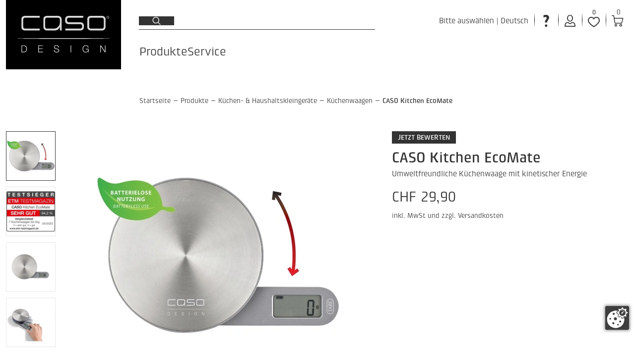

--- FILE ---
content_type: text/html; charset=utf-8
request_url: https://caso-design.ch/de/p/kitchen-ecomate/
body_size: 52881
content:

<!doctype html>
<html lang="de" data-site-default-country="CH" class="no-js" prefix="og: http://ogp.me/ns#">
    <head>
        <meta charset="utf-8">
        <meta http-equiv="x-ua-compatible" content="ie=edge">

        

        








<script>
    var Hatraco = Hatraco || {};
    Hatraco = Object.assign({}, Hatraco, {
        ccm19Active: true,
        revision: 'b9c41f839e09fc5763667597ef8cb39bdb12c6e9',
        environment: 'LIVE',
        env: 'LIVE',
        publicApi: {
            'countries': "/api/v2/countries/",
        },
        categoryJsonTreeUrl: "/de/category-json-tree",
        pageJsonTreeUrl: "/de/page-json-tree",
        customPageJsonTreeUrl: "/de/custom-page-json-tree",
        metaNaviJsonTreeUrl: "/de/help-page-json-tree",
        wishlistJsonTreeUrl: "/de/wishlist-json-tree",
        
            myAccountJsonTreeUrl: "/de/my-account-json-tree",
        
        checkoutJsonTreeUrl: "/de/checkout-json-tree",
        recentlistUrl: "/recentlist/json/",
        fetchStockForProductsUrl: "/de/webservices/update-views/pim/stock/",
        thirdPartyConsentUrl: "/de/webservices/gdpr/third_party_consent/",
        
            newsletterSubscriptionUrl: "/newsletter/",
        

        
            
            trackingUrl: "/tracking/",
        

        storelocatorLibrary: "https://maps.googleapis.com/maps/api/js",

        siteId: 1,
        multisite: true,
        frontendUpdaterUrl: "/de/webservices/update-views/update-frontend/",

        productstates: {
            in_basket: {
                initial: "Sie haben bereits 1 Artikel im Warenkorb",
                numItems: 0,
            },
            in_wishlist: {},
            in_comparison: {},
        },

        viewInfo: {
            type: "detail",
            
                product: {
                    is_end_product: true,
                    id: 368,
                    sku: "731.3268.00",
                    ean: "4038437032680",
                    hpn: "None",
                    slug: "kitchen-ecomate",
                    base_slug: "kitchen-ecomate",
                    title: "CASO Kitchen EcoMate",
                    subtitle: "Umweltfreundliche Küchenwaage mit kinetischer Energie",
                    extra_title: "",
                    extra_subtitle: "",
                    url: "/de/p/kitchen-ecomate/",
                    price: "29.90",
                    
                        sale_price: "29.90",
                    
                    special_price: "None",
                    special_price_valid_from: 'None',
                    special_price_valid_to: 'None',
                },
                mainCategory: {
                    category_id: 95,
                    base_slug: "kategorie-kuechenwaagen",
                    url: "/de/kategorie-kuechenwaagen/",
                    recursive_name: "Produkte > Küchen- & Haushaltskleingeräte > Küchenwaagen",
                    breadcrumbs: [{'category_id': 45, 'name': 'Produkte', 'url': '/de/produkte/'}, {'category_id': 52, 'name': 'Küchen- & Haushaltskleingeräte', 'url': '/de/kuechen-und-haushaltsgeraete/'}, {'category_id': 95, 'name': 'Küchenwaagen', 'url': '/de/kategorie-kuechenwaagen/'}],
                    level: 3,
                    headline: "Küchenwaagen",
                    name: "Küchenwaagen",
                    title: "Küchenwaagen", // headline or name
                },
            
            
            
        },
        ss360Config: {
            language: 'de',  // search interface language, available options: 'en', 'de', 'fr', 'nl', 'pl', 'it', 'es', 'mx', 'tr', 'pt'
            
            results: {
                resultTemplate: {
                    template: `




    {{#content}}
    <div class="c-sitesearch-result">
        {{#image}}
        <div class="c-sitesearch-result__image">
            <a href="{{ link }}" title="{{ name }}">
                <img src="{{ image }}" alt="{{ name }}" title="{{ name }}" loading="lazy">
            </a>
        </div>
        {{/image}}
        <div class="c-sitesearch-result__content">
            <div class="c-sitesearch-result__name">
                <a href="{{ link }}" title="{{ name }}">
                    <h2>{{name}}</h2>
                </a>
            </div>
            {{{content}}}
        </div>
        <div class="c-sitesearch-result__cta">
            <a class="c-button c-button--go-to-idp" href="{{ link }}" title="{{ name }}">
                Mehr anzeigen
            </a>
        </div>
    </div>
    {{/content}}

    {{!#content}}
    <div class="c-product c-product--sitesearch" data-product-item data-product-slug="{{dataPointHash.template_slug[0]}}" data-product-sku="{{identifier}}" data-selector="product">
        
            
                <div class="c-product__image">
                    
                        <div class="c-product-image" data-selector="product-image" data-template-type="catalog">
                            <div class="c-product-image__images c-product__main-image" data-product-main-image-wrap="">
                                <a class="c-product-image__image" href="{{ link }}" title="{{ name }}">
                                    <picture>
                                        <img src="{{ image }}" data-product-main-image="" class="catalog" width="300" height="300" alt="{{ name }}"
                                             title="{{ name }}" data-zoom-image="{{ image }}" loading="lazy">
                                    </picture>
                                </a>
                            </div>
                        </div>
                    
                </div>
            

            
                {{#dataPointHash.template_product_flags[0]}}
<div class="c-product__flags">{{{dataPointHash.template_product_flags[0]}}}</div>
{{/dataPointHash.template_product_flags[0]}}
            

            <div class="c-product__infos" data-product-infos="">
                
                    
                        <div class="c-product-name c-product-name--catalog" data-selector="product-name">
                            <a class="c-product-name__anchor" href="{{ link }}" data-selector="product-name-anchor">
                                
                                    <h3 class="c-product-name__title c-product-name__title--level3">
                                        {{ dataPointHash.template_title[0] }}
                                    </h3>
                                    {{#dataPointHash.template_subtitle[0]}}
                                    <span class="c-product-name__subtitle">
                                        {{dataPointHash.template_subtitle[0]}}
                                    </span>
                                    {{/dataPointHash.template_subtitle[0]}}
                                
                            </a>
                        </div>
                    

                    

                    
                        {{#dataPointHash.template_display_price[0]}}
                        <div class="c-product__price">
                            <div class="c-product-pricing" data-selector="product-pricing" data-pricing-ajax>
                                
                                    <span class="c-product-pricing__loader"><svg class="c-icon c-icon--price-loader"><use xlink:href="#svg--price-loader" /></svg></span>
                                    <span style="display: none;" class="c-product-pricing__price c-product-pricing__price--old" data-label="UVP" data-vat-footnote-symbol="*"></span>
                                    <span style="display: none;" class="c-product-pricing__price c-product-pricing__price--special" data-label="Kaufpreis" data-vat-footnote-symbol="*"></span>

                                    <span style="display: none;" class="c-product-pricing__price c-product-pricing__price--normal" data-label="UVP" data-vat-footnote-symbol="*"></span>

                                    <span class="c-product-pricing__base-price" style="display: none;" data-vat-footnote-symbol="*"></span>
                                    
                                
                            </div>
                        </div>
                        {{/dataPointHash.template_display_price[0]}}
                    

                    
                        
                            {{#dataPointHash.template_energy_efficiency[0]}}
                                {{{dataPointHash.template_energy_efficiency[0]}}}
                            {{/dataPointHash.template_energy_efficiency[0]}}
                        
                    

                    
                        {{#hasVariants}}
                        <div class="c-product__variants">
                            <div class="c-variation-indicator c-variation-indicator--sitesearch">
                                <div class="c-variation-indicator__item">
                                    <a href="{{link}}" title="{{name}}">
                                        +<span>{{variantsLength}} {{variantsCountLabel}}</span>
                                    </a>
                                </div>
                            </div>
                            
                        </div>
                        {{/hasVariants}}
                    
                
            </div>


            
                <div class="c-product__ctas">
                    
                        <a class="c-button c-button--go-to-idp" href="{{ link }}" title="{{ name }}">
                            Zum Produkt
                        </a>
                    
                </div>
            

        
    </div>
    {{/content}}
`,
                }
            }
        },

        
        
            sitesearchSettings: {
                customerId: '21629',
            },
        

        toolbarEditMode: false,

        currencyCode: "CHF",
        currencySymbol: "CHF",
        debug: false,
        protocol: 'https://',
        tracking : "true",
        doNotTrack : "",
        domain: "caso-design.ch",
        csrf_cookie_domain: "None",
        csrf_cookie_name: "csrftoken_rigaflex_live",
        csrf_header_name: "HTTP_X_CSRFTOKEN",
        mainDomain: 'caso-design.ch',
        currentUrl: "/de/p/kitchen-ecomate/",
        path: "/de/p/kitchen-ecomate/",
        cms_page_reverse_id: '',
        gdpr_notice_content: "",
        gdprPostUrl: "/de/webservices/gdpr/confirm/",
        confirmThirdPartyPostUrl: "/de/webservices/gdpr/confirm_third_party/",
        mediaUrl: "https://caso-design.ch/media/",
        staticUrl: "/static/",
        mandator: "rigaflex",
        basketUrl: "/basket/",
        addToBasketSuccessLayout: "compact",
        addToWishlistSuccessLayout: "compact",
        
        homeUrl: "/de/",

        
        
        
        wishlistUrl: '/wishlist/',
        wishlistAjaxAddUrl: '/wishlist/add/ajax/',
        wishlistAjaxRemoveUrl: '/wishlist/remove/ajax',

        
        
            comparisonAjaxAddUrl: '/comparison/add/ajax/',
            comparisonMaxItems: 0,
        
        
        
            comparisonAjaxRemoveUrl: '/comparison/remove/ajax/',
        

        addressBookListUrl: "/accounts/addresses/",
        addressBookCreateUrl: "/accounts/address/create",

        basketAjaxAddUrl: "/basket/add/ajax/",
        basketPreviewUrl: "/basket/preview/?next=/de/p/kitchen-ecomate/",
        basketCheckoutPreviewUrl: "/basket/checkout-preview/?next=/de/p/kitchen-ecomate/",

        basketUpdateAjaxUrl: "/basket/preview/?next=/de/p/kitchen-ecomate/",
        

        
        applyDiscountToBasketAjaxUrl: "/basket/apply-ajax-discount/",

        filterForm: 'false',
        
        restockNotifiyUrl: '/restocknotifier/',
        userLoggedIn: false,
        

        userCountry: "your country",
        cfcid: "None",
        cfc: "None",

        

        showcaseAjaxUrl: '/de/djcms/cms-content/REVERSE_ID/showcase_nextgen/',
        footnoteAjaxUrl: "/footnote/",
        pluginOptionsJsonUrl: "/de/djcms/pluginoptions-json",

        getDiscountUrl: "/discount/get-discount/",
        
            findItemDiscountUrl: "/discount/find-item-discount/kitchen-ecomate/",
        
        
        ajaxMessagesUrl: "/de/webservices/ajax_messages/",

        shopInfos: {
            businessHours: {
                1: 'Mo – Do: 08.00 - 12.00 Uhr / 13.00 - 17.00 Uhr',
                2: 'Fr: 08.00 - 12.00 Uhr / 13.00 - 16.00 Uhr',
                3: '',
            },
            servicePhone: '+41 (0) 62 287 33 90',
        },
        couponForNewsletter: false,

        i18n: {
            startpage: "Startseite",
            goToStartpage: "Gehe zu Startseite",
            languages: ['de', 'en', 'fr'],
            language: 'de',

            anErrorHasAccuredMsg: "Ein Fehler ist aufgetreten.",
            hintMsg: "Hinweis",
            deleteYourCookiesAndReload: "Bitte löschen Sie ihre Browser-Cookies und versuchen Sie es erneut.",
            resourceNotFound: "Die Seite oder der Artikel nicht gefunden werden.",
            pleaseTryAgainLater: "Bitte versuchen Sie es erneut.",
            success: "Erfolgreich",
            wishlist: "Favoriten",
            vat: "incl. VAT and plus shipping costs",
            
            addToWishlist: "Zu Favoriten hinzufügen",
            logInForWishlist: 'Um Ihre Favoriten zu nutzen, <a id="login-for-wishlist" href="/accounts/login/">melden Sie sich bitte erst an</a>.',
            addToCart: "Zum Warenkorb hinzufügen",
            addToCartSuccess: "Der Artikel wurde erfolgreich in Ihren Warenkorb gelegt.",
            addToWishlistSuccess: "Der Artikel wurde erfolgreich zu Ihren Favoriten hinzugefügt.",
            share: "Teilen",
            save: "Speichern",
            basketLinkLabel: "Zum Warenkorb",
            wishlistLinkLabel: "Zu den Favoriten",
            wishlistSuccessMessage: "Der Artikel wurde erfolgreich zu Ihren Favoriten hinzugefügt.",
            alreadyInWishlist: "Der Artikel befindet sich bereits in Ihren Favoriten.",
            comparison: "Vergleichsliste",
            addToComparisonSuccess: "Der Artikel wurde erfolgreich zu Ihrer Vergleichsliste hinzugefügt.",
            alreadyInComparison: "Das Produkt befindet sich bereits in Ihrer Vergleichsliste.",
            itemSingular: "Artikel",
            itemPlural: "Artikel",
            pieceSingular: "Stck",
            piecePlural: "Stck",
            myComparisonList: "Meine Vergleichsliste",
            viewItem: "Artikel ansehen",
            close: "Schließen",
            back: "Zur&uuml;ck",
            was: "statt",
            activate: "Aktivieren",
            bad: "Schlecht",
            poor: "Mangelhaft",
            average: "Durchschnittlich",
            good: "Gut",
            excellent: "Ausgezeichnet",
            browseShop: "Shop durchsuchen",
            discoverBrand: "Marke entdecken",
            discoverAll: "Alle entdecken",
            showAll: "Alles anzeigen",
            showSelection: "Auswahl anzeigen",
            filterLoadingMsg: "Ansicht wird aktualisiert. Bitte haben Sie einen Moment Geduld...",
            cartPreviewLoadingMsg: "Ihr Warenkorb wird aktualisiert. Bitte haben Sie einen Moment Geduld...",
            showFilter: "Filter einblenden",
            hideFilter: "Filter ausblenden",
            showMoreFilters: "weitere Filter anzeigen",
            showLessFilters: "weniger Filter anzeigen",
            expand: "... Erweitern",
            collapse: "... Einklappen",
            gdprToggleSuccess: "Ihre Einstellungen wurden erfolgreich gespeichert.",
            gdprToggleError: "Ihre Einstellungen konnten nicht gespeichert werden. Bitte versuchen Sie es erneut.",
            updatingView: "Ansicht wird aktualisiert",
            pleaseWait: "Bitte warten",
            oneMomentPlease: "Ein Moment bitte",
            next: "Weiter",
            permalinkCopiedSuccessfully: "Link erfolgreich in die Zwischenablage kopiert.",
            permalinkCopy: "Kopieren mit Strg/cmd + c",
            day: "Tag",
            days: "Tage",
            hour: "Stunde",
            hours: "Stunden",
            minute: "Minute",
            minutes: "Minuten",
            second: "Sekunde",
            seconds: "Sekunden",
            categories: "Produkttyp",
            recentlyViewed: "Zuletzt angesehen",
            help: "Hilfe",

            entireConfiguration: "Gesamtkonfiguration", //Gesamtkonfiguration
            optional: "Optional",
            without: "Ohne",
            afterCashback: "after Cashback",
            newsletterTitle: ``,
            end: 0
        },
        maxItemQuantityInCart: 18,

        showcase: {},

        moduleOpts: {
            productPrice: {
    "default": {
        "show_small": true,
        "show_discount_percentage": false,
        "hide_vatinfo": true,
        "show_extra_info": false,
        "show_not_discountable_info": false,
        "show_asterisk": true,
        "hide_shipcost_groups": true,
        "show_for_business_product": true,
        "hide_vatinfo_for_business_product": true,
        "show_business_product_rrp": false,
        "show_scale_price": false,
        "show_scale_price_from_label": false,
        "show_scale_price_discount_percentage": false,
        "show_cheapest_scale_price_initial": false,
        "show_most_expensive_scale_price_initial": true
    },
    "catalog": {
        "modifier": "catalog",
        "show_cheapest_scale_price_initial": false,
        "show_scale_price_from_label": false,
        "show_most_expensive_scale_price_initial": true
    },
    "preview": {
        "modifier": "preview",
        "show_small": false,
        "hide_vatinfo": false,
        "show_asterisk": false
    },
    "detail": {
        "modifier": "detail",
        "show_small": false,
        "hide_vatinfo": false,
        "show_asterisk": false,
        "show_scale_price": true,
        "hide_vatinfo_for_business_product": false
    },
    "showcase": {
        "modifier": "showcase",
        "show_cheapest_scale_price_initial": true,
        "show_scale_price_from_label": true
    },
    "showcase_custom": {
        "modifier": "showcase"
    },
    "xseller": {
        "modifier": "xseller"
    },
    "replacements": {
        "modifier": "replacements"
    },
    "imagemap": {
        "modifier": "imagemap"
    },
    "accessory_product": {
        "modifier": "accessory-product"
    },
    "comparison": {
        "modifier": "comparison"
    }
},
            productGallery: {
    "default": {
        "use_simple_image": true,
        "imageset_limit": null,
        "imageset_sort_tags": [],
        "imageset_tags": [],
        "change_image_on_hover": false,
        "anchor": true,
        "zoom": false,
        "inner_zoom": false,
        "inner_zoom_custom_position": false,
        "inner_zoom_default_zoom_factor": 2.5,
        "inner_zoom_min_zoom_factor": 1.5,
        "inner_zoom_max_zoom_factor": 4,
        "inner_zoom_factor_controls": false,
        "inner_zoom_show_zoomlevel": false,
        "inner_zoom_mousewheelzoom": false,
        "slideshow": false,
        "slideshow_speed": 500,
        "slideshow_infinite": false,
        "slideshow_autoplay": false,
        "slideshow_autoplay_speed": 3000,
        "slideshow_vertical": false,
        "slideshow_fade": false,
        "slideshow_dots": true,
        "slideshow_dots_clickable": false,
        "slideshow_scrollbar": false,
        "slideshow_arrows": true,
        "slideshow_responsive_options": {},
        "thumbnails": false,
        "thumbnails_slideshow": false,
        "thumbnails_slideshow_speed": 500,
        "thumbnails_slideshow_items": {
            "0": 3,
            "480": 3,
            "720": 3,
            "1024": 3,
            "1366": 4
        },
        "thumbnails_slideshow_space_between": 0,
        "thumbnails_slideshow_dots": false,
        "thumbnails_slideshow_infinite": false,
        "thumbnails_slideshow_vertical": false,
        "thumbnails_slideshow_dots_append_to_gallery": false,
        "thumbnails_slideshow_arrows_append_to_gallery": false,
        "wait_for_image_load": false,
        "videos": false,
        "video_attr": "videourl",
        "video_label": "",
        "video_position": null
    },
    "catalog": {
        "modifier": "catalog",
        "imageset_tags": [
            "catalog",
            "catalog-hover"
        ],
        "imageset_sort_tags": [
            "catalog",
            "catalog-hover"
        ],
        "imageset_limit": 2,
        "change_image_on_hover": false
    },
    "preview": {
        "modifier": "preview",
        "use_simple_image": false,
        "slideshow": true
    },
    "detail": {
        "modifier": "detail",
        "use_simple_image": false,
        "slideshow": true,
        "zoom": true,
        "slideshow_dots": false,
        "thumbnails": true,
        "thumbnails_slideshow": true,
        "thumbnails_slideshow_vertical": true,
        "thumbnails_slideshow_items": {
            "0": 2,
            "480": 2,
            "720": 3,
            "960": 4
        },
        "thumbnails_slideshow_space_between": 12,
        "videos": true,
        "video_position": 2,
        "inner_zoom": true,
        "inner_zoom_custom_position": true,
        "inner_zoom_mousewheelzoom": true
    },
    "showcase": {
        "modifier": "showcase"
    },
    "wishlist": {
        "modifier": "wishlist",
        "imageset_tags": [
            "catalog",
            "catalog-hover"
        ],
        "imageset_sort_tags": [
            "catalog",
            "catalog-hover"
        ],
        "imageset_limit": 2,
        "change_image_on_hover": false
    },
    "comparison": {
        "modifier": "comparison"
    },
    "xseller": {
        "modifier": "cart"
    },
    "cart": {
        "modifier": "cart"
    },
    "order": {
        "modifier": "order",
        "anchor": false
    },
    "addtocart": {
        "modifier": "addtocart"
    }
},
        },
        end: 0
    });
</script>

        <link rel="preload" href="/static/js/main.js?b9c41f839e09fc5763667597ef8cb39bdb12c6e9" as="script">
        <link rel="preload" href="/static/js/main.vendor.js?b9c41f839e09fc5763667597ef8cb39bdb12c6e9" as="script">
        

<link rel="preload" href="/static/fonts/KlintProMedium/font.woff2" as="font" crossorigin="">
<link rel="preload" href="/static/fonts/KlintProBold/font.woff2" as="font" crossorigin="">
<link rel="preload" href="/static/fonts/KlintProRegular/font.woff2" as="font" crossorigin="">

        

<title>Umweltfreundliche Küchenwaage mit kinetischer Energie CASO Kitchen EcoMate | CASO Design Onlineshop CH</title>
<meta name="description" content="Umweltfreundliche Küchenwaage mit kinetischer Energie CASO Kitchen EcoMate bequem und sicher online bestellen. Komplettes Sortiment ✓ Beste Qualität ✓ Direkt vom Hersteller ✓ - CASO Design Onlineshop CH">
<meta name="keywords" lang="de" content="">

<meta name="twitter:card" content="summary">
<meta property="og:title" content="Umweltfreundliche Küchenwaage mit kinetischer Energie CASO Kitchen EcoMate | CASO Design Onlineshop CH">
<meta property="og:description" content="Umweltfreundliche Küchenwaage mit kinetischer Energie CASO Kitchen EcoMate bequem und sicher online bestellen. Komplettes Sortiment ✓ Beste Qualität ✓ Direkt vom Hersteller ✓ - CASO Design Onlineshop CH">
<meta property="og:url" content="caso-design.ch/de/p/kitchen-ecomate/">
<meta property="og:site_name" content="CASO Design Onlineshop CH">
<meta property="og:type" content="website">


    
        <meta property="og:image" content="https://caso-design.ch/media/thumbs/76/26/677d099a6d419de5e970ff11b1991edacdcd/1200x628_crop=center/managed/a4/c0/a4c04b9312c692c3e672e5af618c02de/3268_Kitchen-EcoMate_mitBlatt_1400px.jpg.thumb.jpg.thumb.jpg">
    <meta property="og:image:type" content="image/jpeg">



    
        <meta property="twitter:image" content="https://caso-design.ch/media/thumbs/a0/d5/dacc05579c8c6b342ec8484d4215528a994d/1024x512_crop=center/managed/a4/c0/a4c04b9312c692c3e672e5af618c02de/3268_Kitchen-EcoMate_mitBlatt_1400px.jpg.thumb.jpg.thumb.jpg">
    <meta property="twitter:image:type" content="image/jpeg" >


        <script type="application/ld+json">{"@context": "http://schema.org/", "@type": "Corporation", "url": "https://caso-design.ch/de/", "name": "CASO Design Onlineshop", "email": "info@rigaflex.ch", "telephone": "+49 (0) 40 22 63 07 067", "logo": "https://caso-design.ch/static/gfx/logo_meta_rigaflex.svg"}</script><script type="application/ld+json">{"@context": "http://schema.org/", "@type": "BreadcrumbList", "itemListElement": [{"@type": "ListItem", "position": 1, "item": {"@id": "https://caso-design.ch/de/produkte/", "name": "Produkte"}}, {"@type": "ListItem", "position": 2, "item": {"@id": "https://caso-design.ch/de/kuechen-und-haushaltsgeraete/", "name": "Küchen- & Haushaltskleingeräte"}}, {"@type": "ListItem", "position": 3, "item": {"@id": "https://caso-design.ch/de/kategorie-kuechenwaagen/", "name": "Küchenwaagen"}}, {"@type": "ListItem", "position": 4, "item": {"@id": "https://caso-design.ch/de/p/kitchen-ecomate/", "name": "CASO Kitchen EcoMate"}}]}</script><script type="application/ld+json">{"@context": "https://schema.org/", "@type": "Product", "name": "CASO Kitchen EcoMate", "image": [{"@context": "http://schema.org", "@type": "ImageObject", "contentUrl": "https://caso-design.ch/media/thumbs/22/45/9a9efe988204332465aa8a8a2087e14a77b1/500x_crop=center/managed/a4/c0/a4c04b9312c692c3e672e5af618c02de/3268_Kitchen-EcoMate_mitBlatt_1400px.jpg.thumb.jpg.thumb.jpg"}, {"@context": "http://schema.org", "@type": "ImageObject", "contentUrl": "https://caso-design.ch/media/thumbs/36/64/bc168b2277edfbb5d15c19ef30ff0ed55cac/500x_crop=center/managed/e6/35/e635b6042b093813a0ae11aca86181a7/2022-05_CASO_Kitchen_EcoMat_1400.jpg.thumb.jpg"}, {"@context": "http://schema.org", "@type": "ImageObject", "contentUrl": "https://caso-design.ch/media/thumbs/79/ce/4694978f670f0f62835255432d1dd9233179/500x_crop=center/managed/49/99/4999e431ae92e450a2dbea4b5d1ef5cc/1_ue0V6xf.jpg.thumb.jpg"}, {"@context": "http://schema.org", "@type": "ImageObject", "contentUrl": "https://caso-design.ch/media/thumbs/9f/86/19cc7b6895b220e8d02b84774894febba48f/500x_crop=center/managed/1e/ec/1eec7a9cc19db4964c7a6a9a44fde884/2_tkoGDIN.jpg.thumb.jpg"}, {"@context": "http://schema.org", "@type": "ImageObject", "contentUrl": "https://caso-design.ch/media/thumbs/b3/53/80cd2b12003e395a8493494fa6a14d580ef1/500x_crop=center/managed/2d/2f/2d2fb17b319ab49a39e7ed76e01e6932/3_amUU5eB.jpg.thumb.jpg"}, {"@context": "http://schema.org", "@type": "ImageObject", "contentUrl": "https://caso-design.ch/media/thumbs/27/39/51bf603bc63379f68d17b7283a1ae3c742d3/500x_crop=center/managed/6e/56/6e560d36bddc2f63fac137c518776375/4_0rIOkFK.jpg.thumb.jpg"}, {"@context": "http://schema.org", "@type": "ImageObject", "contentUrl": "https://caso-design.ch/media/thumbs/fe/90/5d79a9bebab0b7106e8d75c9a874a119a933/500x_crop=center/managed/a7/f8/a7f80a8d684c7492743a6632de8ea780/5_OQYjdpP.jpg.thumb.jpg"}, {"@context": "http://schema.org", "@type": "ImageObject", "contentUrl": "https://caso-design.ch/media/thumbs/dd/64/9da8206c4d84ef46998b8242df658b2fd253/500x_crop=center/managed/08/9a/089a82fff066c76f74e601a373c31a52/6_8NIFS95.jpg.thumb.jpg"}], "description": "Umweltfreundliche und nachhaltige Design K&uuml;chenwaage\r Batterielose Nutzung: Bewegung des Schwenkhebels erzeugt kinetische Energie f&uuml;r bis zu 3 Minuten&nbsp;\r Platzsparende Aufbewahrung dank besonders flachem und&nbsp; kompaktem Design\r Dank magnetischer Unterseite auch an magnetischen&nbsp; Fl&auml;chen aufzubewahren, z.B. am K&uuml;hlschrank\r Grammgenaue Wiegeskala bis zu 5 kg (in 1 Gramm-Schritten)\r LCD-Display mit Angabe von Gewicht und Einheit\r Praktische Tara Funktion: Einfaches Zuwiegen weiterer&nbsp;Zutaten\r Hochwertige Wiegefl&auml;che aus Edelstahl (&Oslash; 11,5 cm)\r Einheiten: g, oz, Wasser (ml), Milch (ml)\r Automatische Abschaltung", "sku": "731.3268.00", "gtin13": "4038437032680", "category": "Küchenwaagen", "manufacturer": {"@type": "Corporation", "name": "CASO Design Onlineshop CH"}, "offers": {"@type": "Offer", "priceCurrency": "CHF", "itemOffered": "CASO Kitchen EcoMate", "itemCondition": "http://schema.org/NewCondition", "availability": "http://schema.org/InStock", "url": "https://caso-design.ch/de/p/kitchen-ecomate/", "seller": {"@type": "Corporation", "name": "CASO Design Onlineshop"}, "price": "29.90"}}</script>
        
    <link hreflang="de-CH" href="https://caso-design.ch/de/p/kitchen-ecomate/" rel="alternate">
    <link hreflang="en-CH" href="https://caso-design.ch/en/p/kitchen-ecomate/" rel="alternate">
    <link hreflang="fr-CH" href="https://caso-design.ch/fr/p/kitchen-ecomate/" rel="alternate">

    <link rel="alternate" href="https://caso-design.ch/en/p/kitchen-ecomate/" hreflang="x-default">

    <link rel="canonical" href="https://caso-design.ch/de/p/kitchen-ecomate/">
        <meta name="robots" content="index,follow">
        <meta name="viewport" content="width=device-width, initial-scale=1">

        
            <script src="https://ccm19.hatraco.net/91mcc/app.js?apiKey=25bf449601cd0ad5debf1aa50145aa105ed1ba19c08dca89&amp;domain=482e53a" referrerpolicy="origin"></script>
        
        
            
<script>var dataLayer = dataLayer || [{}];</script><link rel="preconnect" href="//www.googletagmanager.com"><link rel="preconnect" href="//www.google-analytics.com"><script>
            function gtag() {
                dataLayer.push(arguments);
            }

            if(!window.CCM) {
                gtag('consent', 'default', {
                    'ad_user_data': 'denied',
                    'ad_personalization': 'denied',
                    'ad_storage': 'denied',
                    'analytics_storage': 'denied',
                    'wait_for_update': 500,
                });
            }

            window.addEventListener('load', function () {
                fetch('/tracking/datalayer/')
                    .then(response => {
                        if (!response.ok) throw new Error('Network response was not ok');
                        return response.json();
                    })
                    .then(data => {
                        for (var i = 0; i < data.length; i++) {
                            dataLayer.push(data[i]);
                        }
                    })
                    .catch(error => {
                        console.error('Fetch error:', error);
                    });


                
                    dataLayer.push({'event': 'pageType', 'pageType': 'detail'})
                    
                    dataLayer.push({
                        'event': "view_item",
                        'currency': "CHF",
                        
                            'value': 29.90,
                        
                        'items': [{
                            'product_id': 368,
                            'product_ean': "4038437032680",
                            'item_id': "731.3268.00",
                            'item_name': "CASO Kitchen EcoMate Umweltfreundliche Küchenwaage mit kinetischer Energie",
                            
                            
                                'item_category': "Produkte",
                            
                                'item_category2': "Produkte > Küchen- & Haushaltskleingeräte",
                            
                                'item_category3': "Produkte > Küchen- & Haushaltskleingeräte > Küchenwaagen",
                            
                            
                                'price': 29.90,
                            
                            
                            'quantity': 1
                        }],
                    })
                

                




            })
        </script><script>
                (function (w, d, s, l, i) {
                    w[l] = w[l] || [];
                    w[l].push({
                        'gtm.start':
                            new Date().getTime(), event: 'gtm.js'
                    });
                    var f = d.getElementsByTagName(s)[0],
                        j = d.createElement(s), dl = l != 'dataLayer' ? '&l=' + l : '';
                    j.async = true;
                    j.src =
                        '//www.googletagmanager.com/gtm.js?id=' + i + dl;
                    f.parentNode.insertBefore(j, f);
                })(window, document, 'script', 'dataLayer', 'GTM-TP7SFNH');
            </script>

            


        

        <!-- Favicons -->

    
        <link rel="mask-icon" type="image/svg+xml" href="/safari-pinned-tab.svg" color="#000000">
        <link rel="apple-touch-icon" sizes="180x180" href="/apple-touch-icon.png">
        <link rel="icon" type="image/png" sizes="16x16" href="/favicon-16x16.png">
        <link rel="icon" type="image/png" sizes="32x32" href="/favicon-32x32.png">
        <link rel="icon" type="image/png" sizes="96x96" href="/favicon-96x96.png">
        <link rel="icon" type="image/png" sizes="180x180" href="/favicon-180x180.png">
        <link rel="icon" type="image/png" sizes="192x192" href="/android-chrome-192x192.png">
        <link rel="icon" type="image/png" sizes="512x512" href="/android-chrome-512x512.png">
        <link rel="icon" type="image/svg+xml" sizes="any" href="/favicon.svg">
        <link rel="shortcut icon" sizes="48x48" href="/favicon.ico">
        <link rel="manifest" href="/manifest.json">
    
        <meta name="application-name" content="CASO Design">
        <meta name="apple-mobile-web-app-title" content="CASO Design">
        <meta name="theme-color" content="#000000">
<!-- // Favicons -->

        
        
        
        <link rel="stylesheet" href="/static/js/main.bundle.css?b9c41f839e09fc5763667597ef8cb39bdb12c6e9">
        <link rel="stylesheet" href="/static/css/main.vendor.css?b9c41f839e09fc5763667597ef8cb39bdb12c6e9" media="print" onload="this.media='all'" data-vendor-css>
        <link rel="stylesheet" href="/static/css/main.css?b9c41f839e09fc5763667597ef8cb39bdb12c6e9">

        
    <link rel="stylesheet" href="/static/css/partials.product.css?b9c41f839e09fc5763667597ef8cb39bdb12c6e9">


            <link rel="stylesheet" href="/static/css/partials.showcase.image.css?b9c41f839e09fc5763667597ef8cb39bdb12c6e9">
        

    <link rel="stylesheet" href="/static/css/partials.showcase.description.css?b9c41f839e09fc5763667597ef8cb39bdb12c6e9">


            <link rel="stylesheet" href="/static/css/partials.showcase.description.css?b9c41f839e09fc5763667597ef8cb39bdb12c6e9">
        

        <link rel="stylesheet" href="/static/css/partials.idp.css?b9c41f839e09fc5763667597ef8cb39bdb12c6e9">
        <link rel="stylesheet" href="/static/css/partials.showcase.css?b9c41f839e09fc5763667597ef8cb39bdb12c6e9">
    


        

        
        
    
    </head>

    
    <body class="
    
    t-detail
    t-kategorie-kuechenwaagen t-kitchen-ecomate
    
    
">
        
            <nav id="a11y-skip-links" class="a11y-skip-links" data-skip-links aria-label="Skip Links">
                
                    <a class="c-button a11y-skip-links__button a11y-skip-links__button--main" href="#id-main">Zum Hauptinhalt springen</a>
                    
                        <a class="c-button a11y-skip-links__button a11y-skip-links__button--search" href="#id-search">Zur Suche springen</a>
                    
                    <a class="c-button a11y-skip-links__button a11y-skip-links__button--footer" href="#id-footer">Zum Footer springen</a>
                
            </nav>
        

        

        



    
        <noscript>
            <iframe src="//www.googletagmanager.com/ns.html?id=GTM-TP7SFNH" height="0" width="0" style="display:none;visibility:hidden"></iframe>
        </noscript>
    



        <div style="display: none;">
            <svg><defs/><symbol id="svg--account" viewBox="0 0 595.28 595.28"><path d="M530.73,400.17c-33.15-31-128.53-51.56-128.53-51.56,0,0-78.72,92.84-105.02,92.84s-105-92.84-105-92.84c0,0-95.44,20.56-128.53,51.56-33.16,31-47.75,195.1-47.75,195.1H579.38s-9.73-158.71-48.65-195.1Z"/><path d="M297.62,0C371.98,0,432.16,59.9,432.16,146.02s-60.18,146-134.54,146-134.51-59.9-134.51-146C163.12,59.9,223.35,0,297.62,0Z"/></symbol><symbol id="svg--advantages" viewBox="0 0 683.19 710.5"><path d="M600.52,134.85L275.6,471.94,82.62,282.36c-18.98-18.62-49.41-18.44-68.21,.36l-.18,.18c-18.98,18.98-18.98,49.59,0,68.56l219.84,219.84c23.09,23.09,60.51,23.63,84.14,1.07L667.83,206.46c19.87-18.8,20.59-50.3,1.43-70h0c-18.62-19.15-49.23-20.05-68.74-1.61Z"/></symbol><symbol id="svg--arrow-down" viewBox="0 0 48 48"><path d="M46,14.8c0,.4-.1,.7-.4,1l-20.6,20.6c-.3,.3-.6,.4-1,.4s-.7-.1-1-.4L2.4,15.8c-.3-.3-.4-.6-.4-1s.1-.7,.4-1l2.2-2.2c.3-.3,.6-.4,1-.4s.7,.1,1,.4L24,28.9,41.3,11.6c.3-.3,.6-.4,1-.4s.7,.1,1,.4l2.2,2.2c.4,.3,.5,.6,.5,1Z"/></symbol><symbol id="svg--arrow-right" viewBox="0 0 48 48"><path d="M36.8,24c0,.4-.1,.7-.4,1L15.8,45.6c-.3,.3-.6,.4-1,.4s-.7-.1-1-.4l-2.2-2.2c-.3-.3-.4-.6-.4-1s.1-.7,.4-1L28.9,24,11.6,6.7c-.3-.3-.4-.6-.4-1s.1-.7,.4-1l2.2-2.2c.3-.3,.6-.4,1-.4s.7,.1,1,.4l20.6,20.5c.3,.3,.4,.6,.4,1Z"/></symbol><symbol id="svg--close-left" viewBox="0 0 48 48"><path d="M39.7,24c0,.3-.1,.5-.3,.7l-14.8,14.8c-.2,.2-.4,.3-.7,.3s-.5-.1-.7-.3l-1.6-1.6c-.2-.2-.3-.4-.3-.7s.1-.5,.3-.7l12.4-12.5-12.4-12.5c-.2-.2-.3-.4-.3-.7s.1-.5,.3-.7l1.6-1.6c.2-.2,.4-.3,.7-.3s.5,.1,.7,.3l14.8,14.7c.2,.3,.3,.5,.3,.8Z"/><path d="M26.7,24c0,.3-.1,.5-.3,.7l-14.8,14.8c-.2,.2-.4,.3-.7,.3s-.5-.1-.7-.3l-1.6-1.6c-.2-.2-.3-.4-.3-.7s.1-.5,.3-.7l12.4-12.5L8.6,11.5c-.2-.2-.3-.4-.3-.7s.1-.5,.3-.7l1.6-1.6c.2-.2,.4-.3,.7-.3s.5,.1,.7,.3l14.8,14.7c.2,.3,.3,.5,.3,.8Z"/></symbol><symbol id="svg--close" viewBox="0 0 24 24"><polygon points="16.6 18 18 16.6 13.4 12 18 7.4 16.6 6 12 10.6 7.4 6 6 7.4 10.6 12 6 16.6 7.4 18 12 13.4 16.6 18"/></symbol><symbol id="svg--cross" viewBox="0 0 612 792"><path d="M492.37,625.5c-6.71,0-12.72-2.46-17.38-7.12l-168.99-168.99-168.99,168.99c-4.66,4.66-10.67,7.12-17.38,7.12s-12.72-2.46-17.38-7.12l-18.63-18.63c-4.66-4.66-7.12-10.67-7.12-17.38,0-6.7,2.46-12.71,7.12-17.38l168.99-168.99L83.62,227.01c-4.66-4.66-7.13-10.67-7.12-17.38,0-6.7,2.46-12.71,7.12-17.38l18.63-18.63c4.66-4.66,10.67-7.12,17.38-7.12,6.71,0,12.72,2.46,17.38,7.12l168.99,168.99,168.99-168.99c4.66-4.66,10.67-7.12,17.38-7.12,6.71,0,12.72,2.46,17.38,7.12l18.63,18.63c4.66,4.65,7.12,10.66,7.12,17.38,0,6.71-2.47,12.72-7.13,17.38l-168.99,168.99,168.99,168.99c4.66,4.66,7.12,10.67,7.12,17.38,0,6.72-2.47,12.72-7.13,17.38l-18.63,18.63c-4.66,4.66-10.67,7.12-17.38,7.12Z"/></symbol><symbol id="svg--download" viewBox="0 0 595.28 595.28"><path d="M91.45,120.7c0-6.21,2.11-11.21,6.65-15.75l20.43-20.43c4.54-4.54,9.54-6.65,15.75-6.65s11.22,2.11,15.75,6.65l147.36,147.36L444.78,84.49c4.51-4.51,9.52-6.62,15.73-6.62s11.22,2.11,15.75,6.65l20.92,20.92c4.54,4.54,6.65,9.54,6.65,15.75s-2.11,11.21-6.65,15.75l-184.31,184.32c-4.1,2.73-8.67,5.4-15.47,5.4-6.21,0-11.22-2.11-15.75-6.65L98.1,136.46c-4.53-4.54-6.65-9.54-6.65-15.75Z"/><g><path d="M590.26,331.67c-3.35-3.35-7.6-5.02-12.74-5.02h-174.16l-90.49,90.49c-4.1,2.73-8.67,5.4-15.47,5.4-6.21,0-11.22-2.11-15.75-6.65l-89.24-89.24H17.76c-5.15,0-9.4,1.67-12.74,5.02-3.35,3.35-5.02,7.6-5.02,12.74v155.24c0,5.15,1.67,9.39,5.02,12.74,3.35,3.35,7.59,5.02,12.74,5.02H577.51c5.15,0,9.4-1.67,12.74-5.02,3.35-3.35,5.02-7.6,5.02-12.74v-155.23c0-5.15-1.67-9.39-5.02-12.74Z"/><polygon points="298.51 326.65 296.28 326.65 297.39 327.77 298.51 326.65"/></g></symbol><symbol id="svg--edit" viewBox="0 0 48 48"><path d="M2,36.8V46h9.2l27.1-27.1l-9.2-9.2L2,36.8z M45.3,11.9c1-1,1-2.5,0-3.5l-5.7-5.7c-1-1-2.5-1-3.5,0l-4.5,4.5l9.2,9.2
	C40.8,16.4,45.3,11.9,45.3,11.9z"/></symbol><symbol id="svg--facebook" viewBox="0 0 307.19 595.28"><path d="M198.96,595.28V324.7h90.73l14.32-105.05h-105.05v-66.85c0-17.51,3.19-30.24,11.15-38.2,7.96-7.96,20.69-12.73,41.38-12.73h55.71V4.77C288.09,1.59,261.03,0,226.01,0,184.63,0,151.2,12.73,127.33,36.61c-25.47,23.88-36.6,58.89-36.6,103.46v77.99H0v106.64H90.73v270.58h108.23Z"/></symbol><symbol id="svg--globe" viewBox="0 0 595.28 595.28"><path d="M297.65,0C133.28,0,0,133.28,0,297.63s133.28,297.64,297.64,297.64,297.62-133.29,297.62-297.64C595.28,133.28,461.99,0,297.65,0ZM92.86,153.52c-5.82,1.81,17.84,42.35,21.55,46.69,19.48,22.77-39.03,62.27-36.23,72.12,1.45,4.93,14.26,46.24,14.54,43.78-3.21,24.92,32.19,75.43,24.14,95.8-1.37,3.46-5.62-3.19-4.74-.74,5.48,50.16-45.85,56.53-42.02,48.82,3.83-7.71,16.48-8.91,16.72-18.74,.24-9.83-5.87-15.06-5.62-20.9,.56-12.68-20.48-19.5-18.81-24.64,1.67-5.14,6.82-2.61,5.94-7.09-.88-4.48-13.92-10.25-24.98-9.91-18.92,.59-10.82-12.16-12.27-16.07-37.82-101.5,25.36-209.74,24.47-216.23-.88-6.49,2.22-9.97,6.47-11.66,4.25-1.69,13.1,8.71,19.99,8.57,6.89-.14,32.99-16.85,45.74-14.93,12.75,1.92-18.94,20.17-34.9,25.13ZM425.14,420.99c-5.45-1.27-.53-44.53,1.34-48.99,2.39-6.29,32.24-39.98,34.22-35.44,23.45,27.75-.72,92.56-35.57,84.43Zm131.09-113.97c-2.6-1.93,1.46,6.07-1.99,6.8-3.44,.74-3.53-24.52-3.58-24.52,5.34,0,7.47,11,9.41,10.99,1.93-.01-4.31-41.35-6.89-44.26-2.57-2.9-4.1,3.77-4.1,3.77-27.64-62.44-25.2,28.54-35.98,23.24-4.77-3.12-11.37-29.92-12.45-35.98-2.77-15.66-7.86-6.84-12.46-19.17-1-2.74-30.85-47.25-40.43-35.7-9.58,11.55,22.18,44.69,10.56,43.93-6.45-.46-24.65,24.84-37.54,26.64-14.05,1.96-32.06-64.97-42.08-62.44-10.02,2.52-17.58,10.98-19.68,14.96-2.11,4,15.67,40.48,21.87,47.75,2.64,3.17,18.41,29.99,20.84,35.77,2.43,5.77-17.81,37.86-15.75,55.89,2.99,26.08,.68,31.98-14.72,52.54-14.08,18.5-37.88,95.17-71.81,48.93-25.33-33.62-13.8-64.52-20.48-96.89,.09,.32-7.56-25.65-10.78-40.6-3.22-14.95-26.73,.22-43.22-4.03-11.59-3.1-19.08,6.4-29.37-1.03-11.18-8.07-13.01-17.08-21.65-25.69-4.5-4.14-6.99-38.92-1.6-43.62,24.77-21.2,50.58-85.28,98.78-64.03,7.49,2.97,11.35,19.07,26.45,25.29,11,4.54,21.21-2.81,35.16,.17,10.67,2.26,20.68-21.76,30.05-17.76,9.46,4.03,7.39-8.98,8.86-12.53,7.5-16.36,.62-4.36-6.16-8.84-8.86-5.65-16.18,4.72-23.7,1.53-5.25-2.23,3.29-22.12,.9-22.55-2.39-.42-6.85,5.26-9.3,6.48s-4.03-3.81-7.18-3.57c-3.15,.24-2.35,12.04-2.28,11.72-2.77-4.43-26.61-37.47-34.73-35.62-8.12,1.85,21.23,23.01,20.4,25.79-.82,2.77-8.67-3.58-7.72,.99,2.71,12.95-12.91,11.83-15.69,6.19-2.78-5.64,9.36-4.53,9.36-4.53,0,0-14.17-29.36-37.67-17.78,1.34,.45-30.63,27.35-33.74,29.63-14.21,10.44-24.72-23.59-14.55-27.36,33.93-12.56,5.86-35.46,5.86-35.46,0,0,14.29-26.36,22.9-32.87,7.88-5.96,22.83,19.34,24.13,15.63,1.55-4.44,5.42,3.2,7.63,4.06,2.22,.86-.62-12.88,4.04-15.01,5.38-2.45,10.6,1.81,11.34,1.41,2.25-1.19-1.54-7.83-1.92-10.31-.66,.6-36.77,2.64-16.76-12.36,3.01-1.85,21.52-15.3,21.52-18.87s5.54-4.92,8.62-3.08c3.08,1.85,26.51-6.8,35.94-6.15,16.99,1.17,37.76,13.21,59.69,17.24,23.8-19.59,92.65,44.68,106.86,60.21,25.28,27.63,46.9,60.44,61.09,95.17,9.59,23.47,12.1,45.3,8.38,55.62-3.72,10.32,6.35,64.21,4.92,75.95-1.44,11.73-15-19.79-17.61-21.72Z"/></symbol><symbol id="svg--heart" viewBox="0 0 210 210"><path d="M103,192.9c-47.5-37.2-71.6-57.8-86.9-85.5c-11-19.7-13.9-39-8.4-55.9c4.6-14,14.7-25.1,28.5-31.5c7-3.3,14.6-4.9,22.5-4.9
	h0.1c18.8,0,36.6,10.3,46.2,26.6c9.6-16.3,27.4-26.6,46.3-26.6c7.5,0,15.2,1.7,22.3,4.9c14,6.5,24.3,17.9,28.9,32.1
	c5.4,17,2.4,36.2-8.7,55.5c-15,27.2-39.2,47.9-87.1,85.6l-2.1,1.7L103,192.9z"/></symbol><symbol id="svg--help" viewBox="0 0 595.28 595.28"><path d="M280.36,0C222.98,0,178.66,16.56,170.36,19.88l-11.51,4.6,6.47,117.43,25.01-16.26c12.79-8.32,42-20.69,70.01-20.69,25.71,0,53.18,13.78,53.18,52.48,0,26.97-19.6,54.67-36.84,79.05-21.95,30.73-44.65,62.51-44.65,101.19v44.89h109.11v-26.93c0-28.47,18.7-56.14,40.35-88.18l4.4-6.52c21.33-32,50.55-75.83,50.55-127.67C436.43,52.31,375.17,0,280.36,0Z"/><rect x="232.01" y="486.17" width="109.11" height="109.11"/></symbol><symbol id="svg--info" viewBox="0 0 595.28 595.28"><path d="M280.36,0C222.98,0,178.66,16.56,170.36,19.88l-11.51,4.6,6.47,117.43,25.01-16.26c12.79-8.32,42-20.69,70.01-20.69,25.71,0,53.18,13.78,53.18,52.48,0,26.97-19.6,54.67-36.84,79.05-21.95,30.73-44.65,62.51-44.65,101.19v44.89h109.11v-26.93c0-28.47,18.7-56.14,40.35-88.18l4.4-6.52c21.33-32,50.55-75.83,50.55-127.67C436.43,52.31,375.17,0,280.36,0Z"/><rect x="232.01" y="486.17" width="109.11" height="109.11"/></symbol><symbol id="svg--instagram" viewBox="0 0 595.28 595.28"><path d="M297.64,0C216.46,0,207,0,174.52,1.35c-31.12,1.35-52.76,6.76-71.7,13.53-20.29,8.12-36.53,18.94-52.76,35.17-16.23,16.24-27.06,32.47-33.82,52.76-6.77,18.94-12.18,40.59-13.53,71.7C0,206.99,0,216.46,0,297.64s0,90.64,1.35,123.11c1.35,31.11,6.76,52.76,13.53,71.7,8.12,18.94,17.59,36.53,33.82,52.77,16.23,16.23,32.47,27.06,52.76,33.82,18.94,6.76,40.59,12.17,71.7,13.53,33.82,2.7,43.29,2.7,124.47,2.7s90.64,0,123.11-1.35c31.11-1.35,52.76-6.77,71.7-13.53,18.94-8.12,36.53-17.59,52.76-33.82,16.23-16.23,27.06-32.47,33.82-52.77,6.76-18.94,12.17-40.59,13.53-71.7,2.71-33.82,2.71-43.29,2.71-124.47s0-90.64-1.35-123.11c-1.35-31.12-6.77-52.76-13.53-71.7-8.12-18.94-17.59-36.53-33.82-52.76-16.23-16.23-32.47-27.06-52.77-33.82-18.94-6.76-40.58-12.17-71.7-13.53C388.28,0,378.81,0,297.64,0Zm0,54.12c79.82,0,89.29,0,120.4,1.35,28.41,1.35,44.65,5.41,55.47,10.82,13.53,5.41,24.35,12.18,33.82,21.65,10.83,10.82,16.23,20.29,21.65,33.82,4.06,10.82,9.47,25.7,10.82,55.47,1.35,31.12,1.35,40.59,1.35,120.41s0,89.29-1.35,120.41c-1.35,28.41-6.77,44.65-10.82,55.47-5.41,13.53-12.18,24.35-23,33.82-10.82,10.82-20.29,16.23-33.82,21.65-10.82,4.06-27.06,9.47-55.47,10.82-31.12,1.35-40.59,1.35-120.41,1.35s-89.29,0-120.41-1.35c-28.41-1.35-44.65-6.77-55.47-10.82-13.53-5.42-24.35-12.18-33.82-23-9.47-10.82-17.59-18.94-21.65-33.82-4.06-10.82-9.47-27.06-10.82-55.47-1.35-31.11-1.35-40.59-1.35-120.41s0-89.29,1.35-120.41c1.35-28.41,6.76-44.65,10.82-55.47,5.41-13.53,12.18-24.35,23-33.82,10.82-9.47,20.29-17.59,33.82-23,9.47-2.71,25.7-8.12,54.12-9.47,31.12-1.35,40.59-1.35,121.76,0h0Zm0,90.64c-83.88,0-152.88,69-152.88,152.88s69,152.88,152.88,152.88,152.88-69,152.88-152.88-69-152.88-152.88-152.88Zm0,251.64c-55.47,0-98.76-44.65-98.76-98.76s44.65-98.76,98.76-98.76,98.76,44.65,98.76,98.76-43.29,98.76-98.76,98.76ZM492.46,139.35c0,20.29-16.23,35.18-35.18,35.18-20.29,0-35.17-16.23-35.17-35.18s16.23-35.18,35.17-35.18c18.94-1.35,35.18,14.88,35.18,35.18Z"/></symbol><symbol id="svg--linkedin" viewBox="0 0 503.1 503.1"><g><path id="linkedin__Path_2520" d="M428.7,428.7h-74.5V311.9c0-27.8-0.5-63.7-38.8-63.7c-38.8,0-44.8,30.3-44.8,61.6v118.8H196v-240h71.6v32.8
		h1c14.6-24.9,41.7-39.9,70.6-38.8c75.6,0,89.5,49.7,89.5,114.3V428.7z M111.9,155.8c-23.9,0-43.3-19.4-43.3-43.3
		S88,69.3,111.9,69.3s43.3,19.4,43.3,43.3S135.8,155.8,111.9,155.8L111.9,155.8 M149.2,428.7H74.6V188.6h74.6V428.7z M465.8,0H37.1
		C16.9-0.2,0.2,16,0,36.3v430.5c0.2,20.3,16.9,36.5,37.1,36.3h428.7c20.3,0.3,37-16,37.3-36.3V36.3C502.8,16,486.1-0.3,465.8,0"/></g></symbol><symbol id="svg--logo-footer" viewBox="0 0 459.56 180.92"><path d="M448.67,6.77l.81-.17,.56-.44c.15-.2,.22-.48,.22-.82l-.16-.72-.45-.44-.64-.22-.73-.06h-1.88v2.88h1.35l.92-.02Zm-3.3,4.6V3.05h3.19c.95,0,1.63,.2,2.07,.58,.43,.4,.64,.97,.64,1.72,0,.36-.04,.68-.16,.95l-.46,.69-.66,.44-.8,.24,2.48,3.7h-1.2l-2.35-3.7h-1.73v3.7h-1.02Zm.18-9.85c-.73,.32-1.38,.76-1.92,1.32-.54,.55-.97,1.21-1.27,1.95-.3,.76-.45,1.56-.45,2.43s.15,1.66,.45,2.42c.31,.76,.73,1.4,1.27,1.96,.54,.56,1.19,.99,1.92,1.31,.76,.32,1.56,.48,2.44,.48s1.67-.16,2.42-.48c.73-.32,1.39-.75,1.93-1.31,.54-.56,.97-1.2,1.29-1.96,.31-.75,.47-1.55,.47-2.42s-.16-1.68-.47-2.43c-.31-.74-.75-1.4-1.29-1.95-.54-.56-1.19-1-1.93-1.32-.74-.33-1.55-.49-2.42-.49-.88,0-1.68,.16-2.44,.49m5.29-.96c.88,.37,1.64,.88,2.29,1.53,.65,.65,1.15,1.41,1.53,2.29,.36,.88,.56,1.82,.56,2.83s-.19,1.96-.56,2.83c-.38,.88-.88,1.63-1.53,2.28-.65,.65-1.41,1.15-2.29,1.52-.87,.37-1.83,.55-2.85,.55s-1.97-.18-2.85-.55c-.88-.37-1.64-.88-2.29-1.52-.65-.65-1.16-1.4-1.52-2.28-.37-.87-.56-1.82-.56-2.83s.19-1.95,.56-2.83c.35-.88,.87-1.64,1.52-2.29,.65-.65,1.41-1.16,2.29-1.53C446.02,.19,446.97,0,447.98,0c1.03,0,1.98,.19,2.85,.56" fill="#d9d9d9"/><path d="M437.17,54.2V18.18c0-.05,0-.48,0-.66C436.9-.11,419.18,0,419.18,0h-54.02c-18.24,0-18.15,14.84-18.15,18.19,0,1.86,0,35.47,.01,36.01,0,.38,.03,.75,.05,1.12,.63,13.95,12.76,16.38,16.79,16.8h.03s.08,.01,.12,.02c.64,.07,1.02,.08,1.02,.08h54.1c18.24,0,18.02-18.02,18.02-18.02Zm-9.02,0c0,9.11-9.02,9.01-9.02,9.01h-54.1c-9.02,0-9.02-9.01-9.02-9.01V18.19c0-9.11,9.02-9,9.02-9h54.1s.07,0,.1,0c.78,.06,5.67,.59,7.85,4.56,.64,1.31,.9,2.6,.99,3.46,.03,.32,.07,.63,.07,.98V54.2h0Z" fill="#d9d9d9"/><path d="M31.41,18.19V54.08c0,8.98,9.02,8.98,9.02,8.98H112.55v9.15H40.49c-18.1,0-18.1-14.49-18.1-17.9V17.96C22.39,14.54,22.39,0,40.49,0H112.55V9.19H40.43s-9.02,0-9.02,9" fill="#d9d9d9"/><path d="M321.3,50.16v-.54c0-8.98-9.02-8.92-9.02-8.92h-19.83s-19.9-.01-36.52-.01-17.8-11.28-18.01-16.28l-.03-.73v-5.5C237.89,14.76,237.82,0,255.93,0h70.78V9.19h-70.78s-9.02,0-9.02,9v4.38c0,8.98,9.02,9.14,9.02,9.14h56.35c18.11,0,18.03,14.31,18.03,17.73v5c0,3.42,0,17.78-18.11,17.78h-72.96v-9h73.04s9.02,0,9.02-9v-4.05h0Z" fill="#d9d9d9"/><path d="M229.78,113.86c126.9,0,229.78-.81,229.78-1.81s-102.88-1.8-229.78-1.8c-126.91,0-229.78,.81-229.78,1.8s102.88,1.81,229.78,1.81" fill="#d9d9d9"/><path d="M211.75,36.66c0,11.04-13.11,26.55-28.41,26.55h-34.71c-9.02,0-9.02-9.01-9.02-9.01V18.19c0-9.31,9.02-9,9.02-9h54.1c9.09,0,9.02,9,9.02,9v18.47h0Zm9.01,35.55V18.19C220.76,.14,202.57,0,202.57,0h-53.94C130.44,0,130.6,14.77,130.6,18.19c0,2.06,.03,29.46,.02,35.67-.02,19.1,18.02,18.36,18.02,18.36h38.27s17.14,1.4,24.44-17.31c.36-.83,.42-.98,.42-.98v18.28h9Z" fill="#d9d9d9"/><path d="M33.96,145.91c5.12,.13,8.98,1.6,11.56,4.39,2.59,2.81,3.89,7.06,3.89,12.77s-1.29,9.96-3.89,12.77c-2.59,2.8-6.44,4.27-11.56,4.4h-11.64v-34.32h11.64Zm-1.6,31.53c2.42,0,4.5-.27,6.24-.8,1.74-.53,3.18-1.37,4.31-2.52,1.13-1.16,1.96-2.65,2.5-4.48,.53-1.82,.8-4.02,.8-6.58s-.27-4.76-.8-6.58c-.53-1.83-1.37-3.32-2.5-4.47-1.13-1.15-2.57-2-4.31-2.52-1.74-.53-3.83-.8-6.24-.8h-6.83v28.75h6.83Zm96.1-31.53v2.78h-20.03v12.41h18.75v2.79h-18.75v13.56h20.26v2.78h-23.46v-34.32h23.23Zm57.65,27.44c.56,1.19,1.34,2.14,2.33,2.84,.99,.7,2.16,1.21,3.51,1.51,1.35,.3,2.79,.46,4.33,.46,.88,0,1.84-.13,2.88-.38,1.04-.26,2-.66,2.9-1.23,.9-.56,1.64-1.28,2.24-2.16,.59-.88,.9-1.94,.9-3.19,0-.96-.21-1.81-.64-2.51-.42-.71-.98-1.3-1.65-1.77-.68-.48-1.42-.88-2.24-1.19-.82-.3-1.62-.55-2.4-.74l-7.49-1.87c-.97-.26-1.92-.58-2.85-.96-.93-.39-1.74-.9-2.43-1.54-.69-.65-1.25-1.42-1.67-2.36-.43-.93-.64-2.06-.64-3.41,0-.83,.15-1.81,.47-2.94,.31-1.12,.9-2.18,1.77-3.17,.86-.99,2.05-1.84,3.56-2.52,1.51-.69,3.44-1.04,5.79-1.04,1.66,0,3.25,.23,4.76,.68,1.51,.44,2.82,1.12,3.96,2.02,1.13,.9,2.03,2.02,2.71,3.34,.68,1.33,1.01,2.88,1.01,4.64h-3.2c-.06-1.31-.35-2.46-.87-3.44-.52-.98-1.19-1.8-2.02-2.45-.83-.65-1.79-1.15-2.87-1.48-1.09-.34-2.23-.51-3.42-.51-1.1,0-2.16,.12-3.18,.36-1.02,.24-1.92,.62-2.69,1.15-.77,.53-1.39,1.22-1.86,2.09-.47,.87-.71,1.95-.71,3.22,0,.81,.13,1.5,.4,2.1,.27,.59,.63,1.1,1.11,1.51,.47,.43,1.01,.76,1.63,1.02,.61,.25,1.26,.47,1.96,.62l8.19,2.07c1.19,.32,2.31,.72,3.37,1.18,1.05,.47,1.98,1.04,2.78,1.73,.8,.69,1.43,1.53,1.89,2.52,.45,.99,.68,2.19,.68,3.6,0,.39-.04,.9-.12,1.53-.08,.64-.27,1.32-.56,2.04-.3,.73-.72,1.45-1.27,2.19-.55,.73-1.31,1.4-2.26,1.99-.96,.6-2.14,1.07-3.55,1.44-1.42,.36-3.11,.56-5.09,.56s-3.81-.24-5.51-.7c-1.69-.47-3.14-1.18-4.33-2.14-1.2-.96-2.11-2.19-2.76-3.7-.65-1.51-.92-3.32-.82-5.44h3.2c-.03,1.75,.23,3.23,.8,4.41m81.45,6.88h-3.2v-34.32h3.2v34.32Zm84.09,0l-.43-6.25h-.09c-.56,1.23-1.27,2.27-2.1,3.15-.83,.87-1.75,1.6-2.75,2.16-1.01,.56-2.08,.97-3.23,1.22-1.15,.27-2.33,.39-3.56,.39-2.64,0-4.95-.49-6.95-1.47-2-.98-3.65-2.28-4.98-3.91-1.32-1.63-2.31-3.52-2.97-5.68-.65-2.15-.98-4.41-.98-6.78s.33-4.63,.98-6.78c.66-2.15,1.65-4.04,2.97-5.7,1.32-1.65,2.98-2.96,4.98-3.94,1.99-.98,4.31-1.46,6.95-1.46,1.76,0,3.43,.24,5,.73,1.56,.48,2.96,1.19,4.19,2.15,1.23,.96,2.26,2.15,3.11,3.56,.85,1.41,1.43,3.06,1.74,4.95h-3.21c-.1-.99-.42-2-.97-3.01-.54-1.01-1.29-1.93-2.21-2.77-.93-.84-2.03-1.51-3.32-2.04-1.28-.53-2.74-.79-4.34-.79-2.23,0-4.15,.44-5.75,1.3s-2.91,2.01-3.93,3.43c-1.02,1.43-1.78,3.04-2.27,4.84s-.73,3.64-.73,5.52,.24,3.7,.73,5.51c.48,1.81,1.24,3.43,2.27,4.85,1.02,1.43,2.33,2.57,3.93,3.44,1.6,.86,3.52,1.3,5.75,1.3,1.85,0,3.51-.31,4.98-.94,1.45-.63,2.69-1.5,3.69-2.62,1.01-1.12,1.76-2.44,2.26-3.99,.5-1.54,.74-3.23,.71-5.05h-11.45v-2.79h14.27v17.45h-2.3Zm62.64-34.32l19.6,29.03h.09v-29.03h3.21v34.32h-3.58l-19.6-29.03h-.1v29.03h-3.2v-34.32h3.58Z" fill="#d9d9d9"/></symbol><symbol id="svg--logo" viewBox="0 0 459.56 180.92"><path d="M448.67,6.77l.81-.17,.56-.44c.15-.2,.22-.48,.22-.82l-.16-.72-.45-.44-.64-.22-.73-.06h-1.88v2.88h1.35l.92-.02Zm-3.3,4.6V3.05h3.19c.95,0,1.63,.2,2.07,.58,.43,.4,.64,.97,.64,1.72,0,.36-.04,.68-.16,.95l-.46,.69-.66,.44-.8,.24,2.48,3.7h-1.2l-2.35-3.7h-1.73v3.7h-1.02Zm.18-9.85c-.73,.32-1.38,.76-1.92,1.32-.54,.55-.97,1.21-1.27,1.95-.3,.76-.45,1.56-.45,2.43s.15,1.66,.45,2.42c.31,.76,.73,1.4,1.27,1.96,.54,.56,1.19,.99,1.92,1.31,.76,.32,1.56,.48,2.44,.48s1.67-.16,2.42-.48c.73-.32,1.39-.75,1.93-1.31,.54-.56,.97-1.2,1.29-1.96,.31-.75,.47-1.55,.47-2.42s-.16-1.68-.47-2.43c-.31-.74-.75-1.4-1.29-1.95-.54-.56-1.19-1-1.93-1.32-.74-.33-1.55-.49-2.42-.49-.88,0-1.68,.16-2.44,.49m5.29-.96c.88,.37,1.64,.88,2.29,1.53,.65,.65,1.15,1.41,1.53,2.29,.36,.88,.56,1.82,.56,2.83s-.19,1.96-.56,2.83c-.38,.88-.88,1.63-1.53,2.28-.65,.65-1.41,1.15-2.29,1.52-.87,.37-1.83,.55-2.85,.55s-1.97-.18-2.85-.55c-.88-.37-1.64-.88-2.29-1.52-.65-.65-1.16-1.4-1.52-2.28-.37-.87-.56-1.82-.56-2.83s.19-1.95,.56-2.83c.35-.88,.87-1.64,1.52-2.29,.65-.65,1.41-1.16,2.29-1.53C446.02,.19,446.97,0,447.98,0c1.03,0,1.98,.19,2.85,.56" fill="#d9d9d9"/><path d="M437.17,54.2V18.18c0-.05,0-.48,0-.66C436.9-.11,419.18,0,419.18,0h-54.02c-18.24,0-18.15,14.84-18.15,18.19,0,1.86,0,35.47,.01,36.01,0,.38,.03,.75,.05,1.12,.63,13.95,12.76,16.38,16.79,16.8h.03s.08,.01,.12,.02c.64,.07,1.02,.08,1.02,.08h54.1c18.24,0,18.02-18.02,18.02-18.02Zm-9.02,0c0,9.11-9.02,9.01-9.02,9.01h-54.1c-9.02,0-9.02-9.01-9.02-9.01V18.19c0-9.11,9.02-9,9.02-9h54.1s.07,0,.1,0c.78,.06,5.67,.59,7.85,4.56,.64,1.31,.9,2.6,.99,3.46,.03,.32,.07,.63,.07,.98V54.2h0Z" fill="#d9d9d9"/><path d="M31.41,18.19V54.08c0,8.98,9.02,8.98,9.02,8.98H112.55v9.15H40.49c-18.1,0-18.1-14.49-18.1-17.9V17.96C22.39,14.54,22.39,0,40.49,0H112.55V9.19H40.43s-9.02,0-9.02,9" fill="#d9d9d9"/><path d="M321.3,50.16v-.54c0-8.98-9.02-8.92-9.02-8.92h-19.83s-19.9-.01-36.52-.01-17.8-11.28-18.01-16.28l-.03-.73v-5.5C237.89,14.76,237.82,0,255.93,0h70.78V9.19h-70.78s-9.02,0-9.02,9v4.38c0,8.98,9.02,9.14,9.02,9.14h56.35c18.11,0,18.03,14.31,18.03,17.73v5c0,3.42,0,17.78-18.11,17.78h-72.96v-9h73.04s9.02,0,9.02-9v-4.05h0Z" fill="#d9d9d9"/><path d="M229.78,113.86c126.9,0,229.78-.81,229.78-1.81s-102.88-1.8-229.78-1.8c-126.91,0-229.78,.81-229.78,1.8s102.88,1.81,229.78,1.81" fill="#d9d9d9"/><path d="M211.75,36.66c0,11.04-13.11,26.55-28.41,26.55h-34.71c-9.02,0-9.02-9.01-9.02-9.01V18.19c0-9.31,9.02-9,9.02-9h54.1c9.09,0,9.02,9,9.02,9v18.47h0Zm9.01,35.55V18.19C220.76,.14,202.57,0,202.57,0h-53.94C130.44,0,130.6,14.77,130.6,18.19c0,2.06,.03,29.46,.02,35.67-.02,19.1,18.02,18.36,18.02,18.36h38.27s17.14,1.4,24.44-17.31c.36-.83,.42-.98,.42-.98v18.28h9Z" fill="#d9d9d9"/><path d="M33.96,145.91c5.12,.13,8.98,1.6,11.56,4.39,2.59,2.81,3.89,7.06,3.89,12.77s-1.29,9.96-3.89,12.77c-2.59,2.8-6.44,4.27-11.56,4.4h-11.64v-34.32h11.64Zm-1.6,31.53c2.42,0,4.5-.27,6.24-.8,1.74-.53,3.18-1.37,4.31-2.52,1.13-1.16,1.96-2.65,2.5-4.48,.53-1.82,.8-4.02,.8-6.58s-.27-4.76-.8-6.58c-.53-1.83-1.37-3.32-2.5-4.47-1.13-1.15-2.57-2-4.31-2.52-1.74-.53-3.83-.8-6.24-.8h-6.83v28.75h6.83Zm96.1-31.53v2.78h-20.03v12.41h18.75v2.79h-18.75v13.56h20.26v2.78h-23.46v-34.32h23.23Zm57.65,27.44c.56,1.19,1.34,2.14,2.33,2.84,.99,.7,2.16,1.21,3.51,1.51,1.35,.3,2.79,.46,4.33,.46,.88,0,1.84-.13,2.88-.38,1.04-.26,2-.66,2.9-1.23,.9-.56,1.64-1.28,2.24-2.16,.59-.88,.9-1.94,.9-3.19,0-.96-.21-1.81-.64-2.51-.42-.71-.98-1.3-1.65-1.77-.68-.48-1.42-.88-2.24-1.19-.82-.3-1.62-.55-2.4-.74l-7.49-1.87c-.97-.26-1.92-.58-2.85-.96-.93-.39-1.74-.9-2.43-1.54-.69-.65-1.25-1.42-1.67-2.36-.43-.93-.64-2.06-.64-3.41,0-.83,.15-1.81,.47-2.94,.31-1.12,.9-2.18,1.77-3.17,.86-.99,2.05-1.84,3.56-2.52,1.51-.69,3.44-1.04,5.79-1.04,1.66,0,3.25,.23,4.76,.68,1.51,.44,2.82,1.12,3.96,2.02,1.13,.9,2.03,2.02,2.71,3.34,.68,1.33,1.01,2.88,1.01,4.64h-3.2c-.06-1.31-.35-2.46-.87-3.44-.52-.98-1.19-1.8-2.02-2.45-.83-.65-1.79-1.15-2.87-1.48-1.09-.34-2.23-.51-3.42-.51-1.1,0-2.16,.12-3.18,.36-1.02,.24-1.92,.62-2.69,1.15-.77,.53-1.39,1.22-1.86,2.09-.47,.87-.71,1.95-.71,3.22,0,.81,.13,1.5,.4,2.1,.27,.59,.63,1.1,1.11,1.51,.47,.43,1.01,.76,1.63,1.02,.61,.25,1.26,.47,1.96,.62l8.19,2.07c1.19,.32,2.31,.72,3.37,1.18,1.05,.47,1.98,1.04,2.78,1.73,.8,.69,1.43,1.53,1.89,2.52,.45,.99,.68,2.19,.68,3.6,0,.39-.04,.9-.12,1.53-.08,.64-.27,1.32-.56,2.04-.3,.73-.72,1.45-1.27,2.19-.55,.73-1.31,1.4-2.26,1.99-.96,.6-2.14,1.07-3.55,1.44-1.42,.36-3.11,.56-5.09,.56s-3.81-.24-5.51-.7c-1.69-.47-3.14-1.18-4.33-2.14-1.2-.96-2.11-2.19-2.76-3.7-.65-1.51-.92-3.32-.82-5.44h3.2c-.03,1.75,.23,3.23,.8,4.41m81.45,6.88h-3.2v-34.32h3.2v34.32Zm84.09,0l-.43-6.25h-.09c-.56,1.23-1.27,2.27-2.1,3.15-.83,.87-1.75,1.6-2.75,2.16-1.01,.56-2.08,.97-3.23,1.22-1.15,.27-2.33,.39-3.56,.39-2.64,0-4.95-.49-6.95-1.47-2-.98-3.65-2.28-4.98-3.91-1.32-1.63-2.31-3.52-2.97-5.68-.65-2.15-.98-4.41-.98-6.78s.33-4.63,.98-6.78c.66-2.15,1.65-4.04,2.97-5.7,1.32-1.65,2.98-2.96,4.98-3.94,1.99-.98,4.31-1.46,6.95-1.46,1.76,0,3.43,.24,5,.73,1.56,.48,2.96,1.19,4.19,2.15,1.23,.96,2.26,2.15,3.11,3.56,.85,1.41,1.43,3.06,1.74,4.95h-3.21c-.1-.99-.42-2-.97-3.01-.54-1.01-1.29-1.93-2.21-2.77-.93-.84-2.03-1.51-3.32-2.04-1.28-.53-2.74-.79-4.34-.79-2.23,0-4.15,.44-5.75,1.3s-2.91,2.01-3.93,3.43c-1.02,1.43-1.78,3.04-2.27,4.84s-.73,3.64-.73,5.52,.24,3.7,.73,5.51c.48,1.81,1.24,3.43,2.27,4.85,1.02,1.43,2.33,2.57,3.93,3.44,1.6,.86,3.52,1.3,5.75,1.3,1.85,0,3.51-.31,4.98-.94,1.45-.63,2.69-1.5,3.69-2.62,1.01-1.12,1.76-2.44,2.26-3.99,.5-1.54,.74-3.23,.71-5.05h-11.45v-2.79h14.27v17.45h-2.3Zm62.64-34.32l19.6,29.03h.09v-29.03h3.21v34.32h-3.58l-19.6-29.03h-.1v29.03h-3.2v-34.32h3.58Z" fill="#d9d9d9"/></symbol><symbol id="svg--magnifier" viewBox="0 0 595.3 595.3"><path d="M539.5,559.9c-6.6,0-11.3-1.8-15.3-5.8l-130-130-15.6,11.1c-36,25.5-79,39.1-124.4,39.1-29.5,0-58.2-6-85.3-17.8l-.2-.1-.2-.1c-25.4-9.9-49.5-25.9-69.7-46.1-18.5-18.5-34.1-42.1-46.3-70.1-11.8-27.1-17.8-55.8-17.8-85.3s6-58.2,17.8-85.3l.1-.2,.1-.2c9.5-24.2,24.2-46.4,46.3-70,18.5-19.6,41.9-35.1,69.5-45.9l.2-.1,.2-.1c27.1-11.8,55.8-17.8,85.3-17.8s57,5.5,87,16.7c25.4,9.9,49.4,25.9,69.7,46.1,18.5,18.5,34.1,42.1,46.3,70.1,11.8,27.1,17.8,55.8,17.8,85.3,0,46-13.1,87.9-39.1,124.4l-11.1,15.6,130,130c4,4,5.8,8.7,5.8,15.2,0,5.2-2.1,10.4-5.8,14-4.8,5-9.8,7.3-15.3,7.3ZM254.2,79.9c-48,0-89.6,17.3-123.6,51.3s-51.3,75.6-51.3,123.6,17.3,89.6,51.3,123.6,75.6,51.3,123.6,51.3,89.6-17.3,123.6-51.3,51.3-75.6,51.3-123.6-17.3-89.6-51.3-123.6c-34-34-75.6-51.3-123.6-51.3Z"/></symbol><symbol id="svg--nav" viewBox="0 0 48 48"><path d="M46,37.8v1.7c0,.5-.2,.9-.5,1.3s-.8,.5-1.3,.5H3.8c-.5,0-.9-.2-1.3-.5s-.5-.8-.5-1.3v-1.7c0-.5,.2-.9,.5-1.3s.8-.5,1.3-.5H44.1c.5,0,.9,.2,1.3,.5s.6,.8,.6,1.3Zm0-14.6v1.7c0,.5-.2,.9-.5,1.3-.4,.4-.8,.5-1.3,.5H3.8c-.5,0-.9-.2-1.3-.5-.3-.4-.5-.9-.5-1.4v-1.7c0-.5,.2-.9,.5-1.3,.4-.4,.8-.5,1.3-.5H44.1c.5,0,.9,.2,1.3,.5,.4,.4,.6,.9,.6,1.4Zm0-14.7v1.7c0,.5-.2,.9-.5,1.3-.4,.4-.8,.5-1.3,.5H3.8c-.5,0-.9-.2-1.3-.5-.3-.4-.5-.8-.5-1.3v-1.7c0-.5,.2-.9,.5-1.3s.8-.5,1.3-.5H44.1c.5,0,.9,.2,1.3,.5s.6,.8,.6,1.3Z"/></symbol><symbol id="svg--newsletter" viewBox="0 0 595.28 595.28"><path d="M51.72,531.4c-14.49,0-27.03-5.24-37.31-15.52-10.28-10.28-15.42-22.82-15.42-37.31V116.6c0-14.49,5.24-27.03,15.42-37.31,10.28-10.28,22.82-15.42,37.31-15.42h489.62c14.49,0,27.03,5.24,37.31,15.52,10.38,10.28,15.62,22.82,15.62,37.31V478.68c0,14.49-5.24,27.03-15.52,37.31-10.28,10.28-22.82,15.42-37.31,15.42H51.72Zm-11-52.83c0,2.98,1.13,5.65,3.29,7.81,2.16,2.16,4.73,3.19,7.71,3.19h489.73c2.98,0,5.65-1.13,7.81-3.29,2.16-2.16,3.29-4.73,3.29-7.81V223.59l-13.77,12.64c-3.6,3.29-6.68,5.96-9.77,8.43-61.46,47.38-107.91,84.17-141.83,112.54-9.66,8.12-19.01,15.62-27.65,22.3-6.99,5.34-16.65,10.69-28.67,16.03-11.92,5.34-23.33,8.12-33.92,8.12-11.3,0-22.61-2.67-34.64-8.12-12.02-5.45-21.69-10.89-28.78-16.14-7.4-5.65-16.96-13.36-27.54-22.3-34.33-28.57-82.02-66.29-141.62-112.33-3.19-2.57-6.37-5.35-9.87-8.53l-13.77-12.64v254.99h0Zm193.94-151.9c5.76,4.93,11.1,9.25,15.31,12.54,3.6,2.77,8.53,6.27,14.8,10.48,5.86,4.01,11.51,7.09,16.75,9.15,5.24,2.06,9.97,3.08,14.59,3.08,5.04,0,9.87-1.03,15.21-3.08,5.24-2.16,10.89-5.24,16.75-9.15l1.34-.92c5.34-3.7,9.87-6.78,13.46-9.56,4.52-3.6,9.76-7.71,15.42-12.54l11.61-9.87c41.21-32.79,84.89-67.21,133.4-105.45,11.72-9.15,23.02-21.99,33.61-38.23,10.38-15.93,15.62-30.73,15.62-43.99v-8.22l-.21-5.35-1.13-3.29-2.16-3.49-3.39-2.26-5.03-.82-489.11,.1c-2.98,0-5.65,1.13-7.81,3.29-2.16,2.16-3.29,4.73-3.29,7.81,0,37.61,16.03,68.55,49.02,94.66,47.28,37.31,90.85,71.74,133.3,105.35l11.93,9.76Z"/></symbol><symbol id="svg--pause" viewBox="0 0 511.99 511.99"><path d="M107.8,48.19C107.8,21.57,129.38,0,155.99,0s48.19,21.58,48.19,48.19V463.81c0,26.61-21.57,48.19-48.19,48.19s-48.19-21.58-48.19-48.19V48.19h0Z"/><path d="M307.81,48.19C307.81,21.57,329.39,0,356,0s48.19,21.58,48.19,48.19V463.81c0,26.61-21.58,48.19-48.19,48.19s-48.19-21.58-48.19-48.19V48.19h0Z"/></symbol><symbol id="svg--phone" viewBox="0 0 595.28 595.27"><path d="M595.28,470.13c0,7.61-1.41,17.55-4.23,29.81-2.82,12.26-5.78,21.91-8.88,28.96-5.92,14.09-23.11,29.03-51.58,44.82-26.49,14.37-52.71,21.56-78.64,21.56-7.61,0-15.01-.49-22.2-1.48s-15.29-2.75-24.31-5.28c-9.02-2.54-15.71-4.58-20.08-6.13-4.37-1.55-12.19-4.44-23.46-8.67-11.27-4.23-18.18-6.77-20.72-7.61-27.62-9.86-52.28-21.56-73.99-35.09-36.08-22.27-73.35-52.64-111.82-91.11-38.47-38.47-68.84-75.75-91.11-111.82-13.53-21.7-25.23-46.36-35.09-73.99-.85-2.54-3.38-9.44-7.61-20.72-4.23-11.27-7.12-19.1-8.67-23.46-1.55-4.37-3.59-11.06-6.13-20.08-2.54-9.02-4.3-17.12-5.28-24.31-.99-7.19-1.48-14.59-1.48-22.2,0-25.93,7.19-52.14,21.56-78.64,15.78-28.47,30.72-45.66,44.81-51.58,7.05-3.1,16.7-6.06,28.96-8.88C107.6,1.41,117.53,0,125.14,0,129.09,0,132.05,.42,134.02,1.27c5.07,1.69,12.54,12.4,22.41,32.13,3.1,5.35,7.33,12.97,12.68,22.83,5.35,9.86,10.29,18.81,14.8,26.85,4.51,8.03,8.88,15.57,13.11,22.62,.85,1.13,3.31,4.65,7.4,10.57s7.12,10.92,9.09,15.01c1.97,4.09,2.96,8.1,2.96,12.05,0,5.64-4.02,12.68-12.05,21.14-8.03,8.46-16.77,16.21-26.21,23.25-9.44,7.05-18.18,14.51-26.21,22.41-8.03,7.89-12.05,14.38-12.05,19.45,0,2.54,.7,5.71,2.11,9.51,1.41,3.8,2.61,6.69,3.59,8.67,.99,1.97,2.96,5.35,5.92,10.15,2.96,4.79,4.58,7.47,4.86,8.03,21.42,38.61,45.94,71.73,73.56,99.35s60.74,52.14,99.35,73.56c.56,.28,3.24,1.9,8.03,4.86,4.79,2.96,8.17,4.93,10.15,5.92,1.97,.98,4.86,2.18,8.67,3.59,3.81,1.41,6.98,2.11,9.51,2.11,5.07,0,11.56-4.02,19.45-12.05,7.89-8.03,15.36-16.77,22.41-26.21,7.05-9.44,14.8-18.18,23.25-26.21,8.46-8.03,15.5-12.05,21.14-12.05,3.95,0,7.96,.99,12.05,2.96s9.09,5,15.01,9.09c5.92,4.09,9.44,6.55,10.57,7.4,7.05,4.23,14.59,8.6,22.62,13.11,8.03,4.51,16.98,9.44,26.85,14.8,9.86,5.35,17.48,9.58,22.83,12.68,19.73,9.86,30.44,17.33,32.13,22.41,.85,1.98,1.27,4.93,1.27,8.88Z"/></symbol><symbol id="svg--pinterest" viewBox="0 0 48 48"><path d="M24,2C11.9,2,2,11.9,2,24c0,9.3,5.8,17.3,14,20.5-.2-1.7-.4-4.4,.1-6.3,.4-1.7,2.6-11,2.6-11,0,0-.7-1.2-.7-3.2,0-3.1,1.8-5.4,4-5.4,1.9,0,2.8,1.4,2.8,3.1,0,1.9-1.2,4.7-1.8,7.3-.5,2.2,1.1,4,3.3,4,3.9,0,6.9-4.1,6.9-10.1,0-5.3-3.8-8.9-9.2-8.9-6.3,0-9.9,4.7-9.9,9.6,0,1.9,.7,3.9,1.6,5,.2,.2,.2,.4,.2,.6-.2,.7-.5,2.2-.6,2.5-.1,.4-.3,.5-.7,.3-2.7-1.3-4.5-5.3-4.5-8.5,0-6.9,5.1-13.3,14.6-13.3,7.6,0,13.6,5.5,13.6,12.7,0,7.6-4.8,13.7-11.5,13.7-2.2,0-4.3-1.2-5.1-2.5l-1.4,5.2c-.5,1.9-1.8,4.3-2.8,5.8,2.1,.6,4.2,1,6.5,1,12.1,0,22-9.9,22-22S36.1,2.1,24,2h0Z"/></symbol><symbol id="svg--play" viewBox="0 0 595.3 595.3"><polygon points="520,297.6 75.3,595.3 75.3,0 "/></symbol><symbol id="svg--price-loader" viewBox="0 0 120 30"><circle cx="15" cy="15" r="15"><animate attributeName="r" from="15" to="15" begin="0s" dur="0.8s" values="15;9;15" calcMode="linear" repeatCount="indefinite"/><animate attributeName="fill-opacity" from="1" to="1" begin="0s" dur="0.8s" values="1;.5;1" calcMode="linear" repeatCount="indefinite"/></circle><circle cx="60" cy="15" r="9" fill-opacity="0.3"><animate attributeName="r" from="9" to="9" begin="0s" dur="0.8s" values="9;15;9" calcMode="linear" repeatCount="indefinite"/><animate attributeName="fill-opacity" from="0.5" to="0.5" begin="0s" dur="0.8s" values=".5;1;.5" calcMode="linear" repeatCount="indefinite"/></circle><circle cx="105" cy="15" r="15"><animate attributeName="r" from="15" to="15" begin="0s" dur="0.8s" values="15;9;15" calcMode="linear" repeatCount="indefinite"/><animate attributeName="fill-opacity" from="1" to="1" begin="0s" dur="0.8s" values="1;.5;1" calcMode="linear" repeatCount="indefinite"/></circle></symbol><symbol id="svg--rating" viewBox="0 0 48 48"><path d="M24,32.8l13.6,12.1-5.5-17.4,13.9-8.6-15.8-.3L24,3.1l-6.2,15.5-15.8,.3,14.1,8.6-5.5,17.4,13.4-12.1Z"/></symbol><symbol id="svg--share" viewBox="0 0 48 48"><path d="M36.8,27.7c2.5,0,4.7,.9,6.5,2.7,1.8,1.8,2.7,3.9,2.7,6.5s-.9,4.7-2.7,6.5-3.9,2.6-6.5,2.6-4.7-.9-6.5-2.7-2.7-3.9-2.7-6.5c0-.2,0-.6,.1-1l-10.3-5.2c-1.8,1.6-3.8,2.5-6.2,2.5s-4.7-.9-6.5-2.7-2.7-3.9-2.7-6.4,.9-4.7,2.7-6.5,3.9-2.7,6.5-2.7c2.4,0,4.5,.8,6.2,2.5l10.3-5.2c0-.4-.1-.7-.1-1,0-2.5,.9-4.7,2.7-6.5,1.8-1.7,4-2.6,6.5-2.6s4.7,.9,6.5,2.7,2.7,3.9,2.7,6.5-.9,4.7-2.7,6.5c-1.8,1.8-3.9,2.7-6.5,2.7-2.4,0-4.5-.8-6.2-2.5l-10.3,5.1c0,.4,.1,.7,.1,1s0,.6-.1,1l10.3,5.2c1.7-1.7,3.8-2.5,6.2-2.5Z"/></symbol><symbol id="svg--shopping-cart" viewBox="0 0 595.28 595.28"><path d="M530.81,198.55c-.67-12.8-2.53-23.74-5.68-33.42-4.1-12.64-10.53-23.4-19.12-31.98-15.96-15.96-38.1-23.72-67.69-23.72h-26.18C409.42,48.56,359.17,0,297.64,0s-111.74,49.39-114.51,109.42h-25.28c-23.85,0-43.95,6.29-59.74,18.7-9.95,7.82-17.88,17.85-23.58,29.81-5.32,11.18-8.68,24.15-10,38.58l-.04,.48-.03,.48,.22,303.46v.1c-1.68,26.02,6.44,49.99,22.86,67.51,16.16,17.23,39.25,26.73,65.03,26.73H444.59c.79,.02,1.57,.03,2.35,.03,25.33,0,47.86-9.72,63.45-27.37,15.69-17.78,22.7-41.62,19.79-67.23l.64-302.12ZM297.64,44.02c36.8,0,67.72,28.47,70.4,65.4H227.23c2.67-36.15,32.76-65.4,70.4-65.4Zm149.3,510.97c-.6,0-1.2-.01-1.82-.03H152.57c-32.1,0-49.52-22.93-47.69-51.36l-.22-303.46c3.67-40.35,27.51-50.44,53.19-50.44H438.33c36.68,0,50.44,14.67,52.27,51.35l-.55,303.46c3.6,28.75-13.94,50.47-43.12,50.47Z"/></symbol><symbol id="svg--star" viewBox="0 0 48 48"><path d="M24,32.8l13.6,12.1-5.5-17.4,13.9-8.6-15.8-.3L24,3.1l-6.2,15.5-15.8,.3,14.1,8.6-5.5,17.4,13.4-12.1Z"/></symbol><symbol id="svg--storelocator" viewBox="0 0 595.28 595.28"><g><path d="M505.98,208.35C505.98,93.28,412.71,0,297.64,0S89.29,93.28,89.29,208.35c0,162.48,208.35,386.93,208.35,386.93
		S505.98,370.83,505.98,208.35L505.98,208.35z"/><g><path fill="#D9D9D9" d="M205.62,174.67v91.58c0,22.91,23.02,22.91,23.02,22.91h184.04v23.36H228.8c-46.2,0-46.2-36.97-46.2-45.69
			v-92.16v-0.57c0-8.74,0-45.83,46.2-45.83h183.88v23.45H228.64C228.63,151.71,205.62,151.71,205.62,174.67"/></g></g></symbol><symbol id="svg--tiktok" viewBox="0 0 595.3 595.3"><path d="M557.1,142.5v22.8v79.5c-53,0-102.2-17-142.3-45.8v207.9c0,103.8-84.5,188.3-188.3,188.3c-40.1,0-77.3-12.7-107.9-34.1
	C70,526.9,38.2,470.6,38.2,406.9c0-103.8,84.5-188.3,188.3-188.3c8.6,0,17.1,0.7,25.4,1.8v24.2v80.2c-8-2.5-16.5-4-25.4-4
	c-47.4,0-86,38.6-86,86c0,33,18.7,61.7,46.1,76.1c11.9,6.3,25.5,9.9,39.9,9.9c46.3,0,84.1-36.8,85.8-82.8l0.2-410h102.3
	c0,8.9,0.9,17.5,2.4,26c7.2,39,30.3,72.4,62.4,93.3C501.9,134,528.5,142.5,557.1,142.5z"/></symbol><symbol id="svg--trash" viewBox="0 0 21 24"><path d="M6.34,.83c.25-.51,.77-.83,1.34-.83h5.64c.57,0,1.09,.32,1.34,.83l.34,.67h4.5c.83,0,1.5,.67,1.5,1.5s-.67,1.5-1.5,1.5H1.5c-.83,0-1.5-.67-1.5-1.5S.67,1.5,1.5,1.5H6l.34-.67ZM1.46,6H19.5v15c0,1.65-1.35,3-3,3H4.46c-1.61,0-3-1.35-3-3V6Zm3.75,3.75v10.5c0,.41,.38,.75,.75,.75,.45,0,.75-.34,.75-.75V9.75c0-.41-.3-.75-.75-.75-.37,0-.75,.34-.75,.75Zm4.5,0v10.5c0,.41,.38,.75,.75,.75,.45,0,.79-.34,.79-.75V9.75c0-.41-.34-.75-.79-.75-.37,0-.75,.34-.75,.75Zm4.54,0v10.5c0,.41,.34,.75,.75,.75s.75-.34,.75-.75V9.75c0-.41-.34-.75-.75-.75s-.75,.34-.75,.75Z"/></symbol><symbol id="svg--whatsapp" viewBox="0 0 200 200"><g><path d="M163.46,36.16c-16.84-16.86-39.23-26.15-63.09-26.16C51.22,10.01,11.21,50.01,11.19,99.19c0,15.72,4.1,31.06,11.91,44.59l-12.65,46.22,47.28-12.4c13.03,7.11,27.69,10.85,42.62,10.86h.04s0,0,0,0c49.15,0,89.17-40.01,89.19-89.19,0-23.83-9.26-46.24-26.1-63.1Zm-63.09,137.22h-.03c-13.3,0-26.35-3.58-37.73-10.33l-2.71-1.61-28.06,7.36,7.49-27.35-1.76-2.8c-7.42-11.8-11.34-25.44-11.33-39.45,.02-40.87,33.27-74.12,74.16-74.12,19.8,0,38.41,7.73,52.41,21.74,14,14.01,21.7,32.64,21.69,52.44-.02,40.87-33.27,74.13-74.13,74.13Zm40.66-55.52c-2.23-1.12-13.18-6.51-15.23-7.25-2.04-.74-3.53-1.11-5.01,1.12-1.49,2.23-5.76,7.25-7.06,8.74-1.3,1.49-2.6,1.67-4.83,.56-2.23-1.12-9.41-3.47-17.92-11.06-6.62-5.91-11.1-13.21-12.4-15.44-1.3-2.23-.14-3.44,.98-4.55,1-1,2.23-2.6,3.34-3.9,1.11-1.3,1.49-2.23,2.23-3.72,.74-1.49,.37-2.79-.19-3.9-.56-1.12-5.01-12.08-6.87-16.55-1.81-4.34-3.65-3.76-5.01-3.83-1.3-.06-2.79-.08-4.27-.08s-3.9,.56-5.94,2.79c-2.04,2.23-7.8,7.62-7.8,18.59s7.99,21.57,9.1,23.05c1.11,1.49,15.71,24,38.07,33.65,5.32,2.3,9.47,3.67,12.7,4.69,5.34,1.7,10.2,1.46,14.04,.88,4.28-.64,13.18-5.39,15.04-10.6,1.86-5.21,1.86-9.67,1.3-10.6-.56-.93-2.04-1.49-4.27-2.6Z" fill-rule="evenodd"/></g></symbol><symbol id="svg--youtube" viewBox="0 0 2666.45 595.28"><path d="M832.62,92.95c-9.79-36.58-38.59-65.4-75.18-75.18C691.12,0,425.19,0,425.19,0,425.19,0,159.27,0,92.95,17.77,56.36,27.56,27.55,56.38,17.77,92.95,0,159.27,0,297.64,0,297.64,0,297.64,0,436,17.77,502.32c9.78,36.59,38.59,65.41,75.18,75.18,66.32,17.77,332.24,17.77,332.24,17.77,0,0,265.93,0,332.25-17.77,36.59-9.77,65.4-38.59,75.19-75.18,17.77-66.32,17.77-204.68,17.77-204.68,0,0,0-138.38-17.77-204.69M340.15,425.2V170.08l220.93,127.57-220.93,127.56Z"/><path d="M1234.34,541.55c-16.83-11.34-28.79-28.98-35.88-52.91-7.1-23.91-10.65-55.74-10.65-95.47v-54.13c0-40.14,4.05-72.37,12.16-96.69,8.11-24.33,20.78-42.07,38.01-53.22,17.23-11.14,39.84-16.72,67.81-16.72s49.66,5.68,66.29,17.03c16.62,11.35,28.78,29.09,36.48,53.21,7.69,24.12,11.56,56.25,11.56,96.39v54.13c0,39.73-3.75,71.65-11.25,95.77-7.5,24.13-19.67,41.77-36.49,52.91-16.82,11.16-39.63,16.72-68.42,16.72-29.6,0-52.81-5.67-69.63-17.02m94.26-58.39c4.65-12.14,6.99-32.02,6.99-59.58v-116.16c0-26.76-2.34-46.31-6.99-58.69-4.67-12.36-12.88-18.55-24.63-18.55s-19.36,6.19-24.01,18.55c-4.67,12.38-6.99,31.93-6.99,58.69v116.16c0,27.56,2.22,47.44,6.69,59.58,4.46,12.17,12.56,18.25,24.32,18.25,11.75,0,19.97-6.08,24.63-18.25"/><path d="M2525.97,394.04v18.85c0,23.93,.7,41.86,2.13,53.83,1.41,11.96,4.34,20.67,8.81,26.15,4.46,5.47,11.34,8.2,20.68,8.2,12.56,0,21.18-4.87,25.84-14.6,4.66-9.72,7.19-25.93,7.6-48.64l72.37,4.25c.4,3.25,.61,7.71,.61,13.38,0,34.47-9.42,60.21-28.28,77.24-18.85,17.01-45.52,25.53-79.97,25.53-41.35,0-70.34-12.96-86.97-38.91s-24.94-66.09-24.94-120.42v-65.06c0-55.96,8.61-96.79,25.85-122.54,17.23-25.75,46.72-38.62,88.48-38.62,28.78,0,50.88,5.27,66.28,15.8,15.4,10.55,26.25,26.98,32.54,49.26,6.29,22.3,9.43,53.12,9.43,92.44v63.85h-140.48Zm10.63-156.89c-4.24,5.27-7.1,13.89-8.51,25.85-1.43,11.96-2.13,30.1-2.13,54.41v26.77h61.41v-26.77c0-23.91-.82-42.05-2.43-54.42-1.63-12.36-4.56-21.08-8.81-26.15-4.26-5.07-10.85-7.61-19.76-7.61-8.93,0-15.51,2.64-19.77,7.91"/><path d="M1029.98,387.07L934.5,42.25h83.31l33.44,156.3c8.52,38.52,14.8,71.35,18.85,98.52h2.44c2.84-19.46,9.12-52.1,18.85-97.91l34.67-156.9h83.31l-96.69,344.82v165.41h-82.71v-165.41h0Z"/><path d="M1691.09,179.71v372.78h-65.68l-7.3-45.61h-1.82c-17.84,34.47-44.6,51.69-80.27,51.69-24.73,0-42.97-8.11-54.73-24.32-11.77-16.21-17.63-41.56-17.63-76.01V179.71h83.92V453.36c0,16.62,1.83,28.49,5.47,35.58,3.64,7.1,9.72,10.64,18.24,10.64,7.31,0,14.29-2.21,20.98-6.69,6.7-4.46,11.66-10.13,14.9-17.02V179.71h83.93Z"/><path d="M2121.55,179.71v372.78h-65.68l-7.3-45.61h-1.82c-17.84,34.47-44.6,51.69-80.27,51.69-24.73,0-42.97-8.11-54.73-24.32-11.77-16.21-17.63-41.56-17.63-76.01V179.71h83.92V453.36c0,16.62,1.82,28.49,5.47,35.58,3.65,7.1,9.72,10.64,18.25,10.64,7.3,0,14.29-2.21,20.98-6.69,6.69-4.46,11.65-10.13,14.9-17.02V179.71h83.92Z"/><polygon points="1919.13 109.77 1835.82 109.77 1835.82 552.5 1753.72 552.5 1753.72 109.77 1670.41 109.77 1670.41 42.26 1919.13 42.26 1919.13 109.77"/><path d="M2399.3,239.3c-5.07-23.51-13.28-40.54-24.63-51.08-11.35-10.53-26.97-15.81-46.83-15.81-15.41,0-29.8,4.36-43.18,13.08-13.37,8.72-23.72,20.17-31,34.36h-.62V23.41h-80.88V552.48h69.33l8.52-35.27h1.82c6.48,12.56,16.21,22.5,29.19,29.8,12.97,7.29,27.37,10.94,43.18,10.94,28.37,0,49.25-13.07,62.63-39.22,13.38-26.15,20.07-66.99,20.07-122.54v-58.98c0-41.76-2.54-74.4-7.6-97.92m-76.92,152.05c0,27.17-1.12,48.45-3.35,63.86-2.23,15.41-5.98,26.36-11.25,32.84-5.27,6.48-12.37,9.72-21.28,9.72-6.9,0-13.27-1.61-19.15-4.86-5.88-3.24-10.65-8.09-14.29-14.59v-211.63c2.83-10.13,7.7-18.45,14.6-24.94,6.89-6.47,14.38-9.73,22.5-9.73s15.09,3.34,19.76,10.03c4.66,6.69,7.91,17.94,9.73,33.76,1.82,15.8,2.74,38.3,2.74,67.49v48.04Z"/></symbol></svg>
        </div>

        

        
            <div class="c-nocookiesinfo" data-nocookies-info>
                <div class="o-content-container o-content-container--nocookiesinfo">
                    <p class="c-nocookiesinfo__text">Um diese Webseite korrekt nutzen zu können, aktivieren Sie bitte Cookies in Ihrem Browser.</p>
                    <span class="c-nocookiesinfo__close" data-nocookies-info-close><svg class="c-icon c-icon--nocookiesinfo c-icon--cross"><use xlink:href="#svg--cross" /></svg></span>
                </div>
            </div>
        

        
            <div id="id-page-top" tabindex="-1" class="o-page" data-page>
                
                
                    

                    
                        <aside id="id_promotion_banner" role="region" aria-label="Aktuelle Shop-Informationen">
                            
                        </aside>
                    

                    <header class="o-section is-top" data-section="top">
                        
                        
                            <div class="o-header">
                                <div class="o-content-container o-content-container--header">
                                    <div class="c-header">
                                        

<div class="c-header__logo">
    

<a href="/de/" class="c-logo__link" aria-label="Gehe zu Startseite">
    
        <img src="/static/gfx/logo.svg" alt="CASO Design Onlineshop CH - Startseite" class="c-logo__image">
    
</a>

</div>

<div class="c-header__tools" data-selector="header-tools">
    <div class="c-header__navigation">
        <ul class="c-header-navigation">
            
                <li class="c-header-navigation__item c-header-navigation__item--language-multisite">
                    <a
                        role="button"
                        class="c-header-navigation__link c-header-navigation__link--language-multisite"
                        href="#modal__shipcountry-and-language-selection"
                        title="Lieferland | Sprache"
                        aria-label="Land und Sprachauswahl öffnen">
                        <span aria-hidden="true" data-country-name-display class="c-header-navigation__linktext">Bitte auswählen</span>
                        <span aria-hidden="true">&nbsp;|&nbsp;</span>
                        <span aria-hidden="true" class="c-header-navigation__linktext">Deutsch</span>
                    </a>
                </li>
            
            

            <li class="c-header-navigation__item c-header-navigation__item--help">
                <button
                    class="c-header-navigation__link c-header-navigation__link--help"
                    data-litebox
                    data-litebox-src="#modal__quick-help"
                    aria-label="Hilfe öffnen">
                    <span aria-hidden="true" class="c-header-navigation__linktext">Hilfe & Service</span>
                </button>
            </li>

            <li data-quick-login-link class="c-header-navigation__item c-header-navigation__item--account">
                <a
                    role="button"
                    href="/accounts/login/?next=/de/p/kitchen-ecomate/"
                    class="c-header-navigation__link c-header-navigation__link--account no-scroll"
                    aria-label="Loggen Sie sich in Ihr Kundenkonto ein">
                    <span aria-hidden="true" class="c-header-navigation__linktext">Anmelden</span>
                </a>
            </li>

            <li data-quick-account-link style="display: none;" class="c-header-navigation__item c-header-navigation__item--account">
                <a
                    role="button"
                    href="/accounts/profile/"
                    class="c-header-navigation__link c-header-navigation__link--account is-logged-in"
                    data-label=""
                    data-litebox
                    data-litebox-src="#modal__quick-account"
                    aria-label="Kundenkonto ansehen">
                    <span aria-hiddden="true" class="c-header-navigation__linktext">Mein Kundenkonto</span>
                </a>
            </li>

            
            
                <li class="c-header-navigation__item c-header-navigation__item--whishlist">
                    <a
                        href="/wishlist/"
                        class="c-header-navigation__link c-header-navigation__link--wishlist"
                        data-wishlist-numitems="0"
                        aria-label="Wunschliste ansehen">
                        <span aria-hidden="true" class="c-header-navigation__linktext">Favoriten</span>
                    </a>
                </li>
            

            
                <li class="c-header-navigation__item c-header-navigation__item--shopping-cart">
                    <a
                        role="button"
                        href="/basket/"
                        class="c-header-navigation__link c-header-navigation__link--shopping-cart"
                        data-status="active"
                        data-cart-qty="0"
                        data-litebox
                        data-litebox-src="#modal__cart-preview"
                        aria-label="Warenkorb anzeigen">
                        <span aria-hidden="true" class="c-header-navigation__linktext">Warenkorb</span>
                    </a>
                </li>
            
            <li class="c-header-navigation__item c-header-navigation__item--navtoggle">
                <button
                    class="c-navigation-toggle"
                    data-navigation-open
                    aria-expanded="false"
                    aria-controls="navigation-drawer"
                    aria-label="Navigation öffnen">
                    <svg class="c-icon c-icon--nav" aria-hidden="true"><use xlink:href="#svg--nav" /></svg>
                </button>
            </li>
        </ul>
    </div>
</div>

<div class="c-header__search">
    <form class="c-searchbox c-searchbox--expand" name="search" method="post" action="/de/search/"><input type="hidden" name="csrfmiddlewaretoken" value="ZwCmIQH8EU9FwAy42gMXupJbAmi79HPC12HUhtjXYaiFOQhYocHMWvBBlrBTOCen">
        <label class="c-searchbox__label" for="id-search">Suche</label>
        <input id="id-search" data-searchbox-input class="c-searchbox__input" type="search" name="query" value="">
        <button data-searchbox-button class="c-searchbox__button" type="submit" aria-label="Suche abschicken">
            <svg class="c-icon c-icon--magnifier" aria-hidden="true"><use xlink:href="#svg--magnifier" /></svg>
        </button>
    </form>
</div>
                                    </div>
                                </div>
                            </div>
                        
                        
                            <div class="o-navigation" data-navigation-container>
                                <div class="o-content-container o-content-container--navigation">
                                    
                                        

<nav
    class="c-navigation"
    aria-label="Hauptmenü"
    data-navigation
    data-navigation-menu-layout="horizontal"
    data-navigation-submenu-layout="vertical">
    

    <ul role="menubar" class="c-navigation__list c-navigation__list--main">
        <!-- Category updated at 2026-01-30 02:30:02.784183+00:00 --><li
                role="presentation"
                data-navigation-item="children"
                class="c-navigation__item c-navigation__item--children"
                 data-popover-open
                data-category-slug="produkte"
                data-category-id="45"
                data-category-level="1"
                data-is-root="true"><button
                        aria-haspopup="true"
                        aria-expanded="false"
                        aria-controls="popover-produkte"
                        role="menuitem"
                        data-navigation-link="popover"
                        class="c-navigation__link c-navigation__link--produkte"
                    >Produkte</button><div
                        id="popover-produkte"
                        role="menu"
                        aria-hidden="true"
                        aria-label="Produkte"
                        data-popover="produkte"
                        data-popover-layout="large"
                        data-popover-columns="1"
                        class="c-navigation-popover c-navigation-popover--produkte"><div
                                data-popover-panel="main"
                                data-popover-height
                                class="c-navigation-popover__panel c-navigation-popover__panel--main has-1-columns"><div
                                    data-popover-container="main"
                                    data-items="9"
                                    class="c-navigation-popover__container"><div class="c-navigation-popover__group"><div class="c-navigation-popover__subgroup c-navigation-popover__subgroup--showall"><section data-popover-section><a
                                                            role="menuitem"
                                                            aria-haspopup="false"
                                                            href="/de/produkte/"
                                                            data-name="Produkte"
                                                            class="c-navigation-popover__link c-navigation-popover__link--level-1 c-navigation-popover__link--showall"
                                                            
                                                        >Zur Kategorie<span>Produkte</span></a></section></div><div class="c-navigation-popover__subgroup c-navigation-popover__subgroup--items"><section
                                                            data-popover-section="children"
                                                            class="c-navigation-popover__section c-navigation-popover__section--children"
                                                            data-items="4"
                                                            data-category-slug="vakuumieren-und-sous-vide"
                                                            data-category-id="49"
                                                            data-parent-category-id="45"
                                                            data-category-level=""
                                                            data-columns="1"
                                                            data-column-break-before="false"><button
                                                                            id="produkte-vakuumieren-und-sous-vide-title"
                                                                            role="menuitem"
                                                                            aria-haspopup="true"
                                                                            aria-expanded="false"
                                                                            aria-controls="popover-vakuumieren-und-sous-vide"
                                                                            
                                                                            data-name="Vakuumieren &amp; Sous Vide"
                                                                            class="c-navigation-popover__link c-navigation-popover__link--level-1 c-navigation-popover__link--vakuumieren-und-sous-vide"
                                                                            data-href="/de/vakuumieren-und-sous-vide/"
                                                                            
                                                                        >Vakuumieren &amp; Sous Vide</button><ul
                                                                        id="popover-vakuumieren-und-sous-vide"
                                                                        role="menu"
                                                                        
                                                                            aria-hidden="true"
                                                                            data-popover="vakuumieren-und-sous-vide"
                                                                        
                                                                        aria-label="Vakuumieren &amp; Sous Vide"
                                                                        aria-labelledby="produkte-vakuumieren-und-sous-vide-title"
                                                                        class="c-navigation-popover__list"
                                                                        data-popover-subitem
                                                                        data-columns="1"
                                                                        data-items="4"><li
                                                                                role="presentation"
                                                                                class="c-navigation-popover__item"
                                                                                data-category-slug="vakuumiergeraete"
                                                                                data-category-id="73"
                                                                                data-parent-category-id="49"
                                                                                data-category-level="3"><a
                                                                                            role="menuitem"
                                                                                            href="/de/vakuumiergeraete/"
                                                                                            
                                                                                            data-name="Vakuumierer"
                                                                                            class="c-navigation-popover__link c-navigation-popover__link--level-2 c-navigation-popover__link--vakuumiergeraete"
                                                                                        >Vakuumierer</a></li><li
                                                                                role="presentation"
                                                                                class="c-navigation-popover__item"
                                                                                data-category-slug="kategorie-sousvide-garer"
                                                                                data-category-id="74"
                                                                                data-parent-category-id="49"
                                                                                data-category-level="3"><a
                                                                                            role="menuitem"
                                                                                            href="/de/kategorie-sousvide-garer/"
                                                                                            
                                                                                            data-name="Sous Vide"
                                                                                            class="c-navigation-popover__link c-navigation-popover__link--level-2 c-navigation-popover__link--kategorie-sousvide-garer"
                                                                                        >Sous Vide</a></li><li
                                                                                role="presentation"
                                                                                class="c-navigation-popover__item"
                                                                                data-category-slug="folien-zubehoer"
                                                                                data-category-id="75"
                                                                                data-parent-category-id="49"
                                                                                data-category-level="3"><a
                                                                                            role="menuitem"
                                                                                            href="/de/folien-zubehoer/"
                                                                                            
                                                                                            data-name="Folien &amp; Zubehör"
                                                                                            class="c-navigation-popover__link c-navigation-popover__link--level-2 c-navigation-popover__link--folien-zubehoer"
                                                                                        >Folien &amp; Zubehör</a></li><li
                                                                                role="presentation"
                                                                                class="c-navigation-popover__item"
                                                                                data-category-slug="vakuumierer-ersatzteile"
                                                                                data-category-id="218"
                                                                                data-parent-category-id="49"
                                                                                data-category-level="3"><a
                                                                                            role="menuitem"
                                                                                            href="/de/vakuumierer-ersatzteile/"
                                                                                            
                                                                                            data-name="Ersatzteile"
                                                                                            class="c-navigation-popover__link c-navigation-popover__link--level-2 c-navigation-popover__link--vakuumierer-ersatzteile"
                                                                                        >Ersatzteile</a></li><li
                                                                                role="presentation"
                                                                                class="c-navigation-popover__item"><a
                                                                                    role="menuitem"
                                                                                    href="/de/vakuumieren-und-sous-vide/"
                                                                                    
                                                                                    data-name="Vakuumieren &amp; Sous Vide"
                                                                                    class="c-navigation-popover__link c-navigation-popover__link--level-2 c-navigation-popover__link--showall c-navigation-popover__link--vakuumieren-und-sous-vide"
                                                                                >Alles anzeigen</a></li></ul></section><section
                                                            data-popover-section="children"
                                                            class="c-navigation-popover__section c-navigation-popover__section--children"
                                                            data-items="5"
                                                            data-category-slug="kuehlen-dry-aging"
                                                            data-category-id="50"
                                                            data-parent-category-id="45"
                                                            data-category-level=""
                                                            data-columns="1"
                                                            data-column-break-before="false"><button
                                                                            id="produkte-kuehlen-dry-aging-title"
                                                                            role="menuitem"
                                                                            aria-haspopup="true"
                                                                            aria-expanded="false"
                                                                            aria-controls="popover-kuehlen-dry-aging"
                                                                            
                                                                            data-name="Kühlen &amp; Dry Aging"
                                                                            class="c-navigation-popover__link c-navigation-popover__link--level-1 c-navigation-popover__link--kuehlen-dry-aging"
                                                                            data-href="/de/kuehlen-dry-aging/"
                                                                            
                                                                        >Kühlen &amp; Dry Aging</button><ul
                                                                        id="popover-kuehlen-dry-aging"
                                                                        role="menu"
                                                                        
                                                                            aria-hidden="true"
                                                                            data-popover="kuehlen-dry-aging"
                                                                        
                                                                        aria-label="Kühlen &amp; Dry Aging"
                                                                        aria-labelledby="produkte-kuehlen-dry-aging-title"
                                                                        class="c-navigation-popover__list"
                                                                        data-popover-subitem
                                                                        data-columns="1"
                                                                        data-items="5"><li
                                                                                role="presentation"
                                                                                class="c-navigation-popover__item"
                                                                                data-category-slug="weinkuehlschraenke"
                                                                                data-category-id="182"
                                                                                data-parent-category-id="50"
                                                                                data-category-level="3"><a
                                                                                            role="menuitem"
                                                                                            href="/de/weinkuehlschraenke/"
                                                                                            
                                                                                            data-name="Weinkühlschränke"
                                                                                            class="c-navigation-popover__link c-navigation-popover__link--level-2 c-navigation-popover__link--weinkuehlschraenke"
                                                                                        >Weinkühlschränke</a></li><li
                                                                                role="presentation"
                                                                                class="c-navigation-popover__item"
                                                                                data-category-slug="dry-ager"
                                                                                data-category-id="161"
                                                                                data-parent-category-id="50"
                                                                                data-category-level="3"><a
                                                                                            role="menuitem"
                                                                                            href="/de/dry-ager/"
                                                                                            
                                                                                            data-name="Dry Ager"
                                                                                            class="c-navigation-popover__link c-navigation-popover__link--level-2 c-navigation-popover__link--dry-ager"
                                                                                        >Dry Ager</a></li><li
                                                                                role="presentation"
                                                                                class="c-navigation-popover__item"
                                                                                data-category-slug="barbecue-cooler"
                                                                                data-category-id="162"
                                                                                data-parent-category-id="50"
                                                                                data-category-level="3"><a
                                                                                            role="menuitem"
                                                                                            href="/de/barbecue-cooler/"
                                                                                            
                                                                                            data-name="Barbecue Cooler"
                                                                                            class="c-navigation-popover__link c-navigation-popover__link--level-2 c-navigation-popover__link--barbecue-cooler"
                                                                                        >Barbecue Cooler</a></li><li
                                                                                role="presentation"
                                                                                class="c-navigation-popover__item"
                                                                                data-category-slug="eismaschinen"
                                                                                data-category-id="164"
                                                                                data-parent-category-id="50"
                                                                                data-category-level="3"><a
                                                                                            role="menuitem"
                                                                                            href="/de/eismaschinen/"
                                                                                            
                                                                                            data-name="Eismaschinen"
                                                                                            class="c-navigation-popover__link c-navigation-popover__link--level-2 c-navigation-popover__link--eismaschinen"
                                                                                        >Eismaschinen</a></li><li
                                                                                role="presentation"
                                                                                class="c-navigation-popover__item"
                                                                                data-category-slug="kuhlen-and-dry-aging-ersatzteile"
                                                                                data-category-id="221"
                                                                                data-parent-category-id="50"
                                                                                data-category-level="3"><a
                                                                                            role="menuitem"
                                                                                            href="/de/kuhlen-and-dry-aging-ersatzteile/"
                                                                                            
                                                                                            data-name="Ersatzteile"
                                                                                            class="c-navigation-popover__link c-navigation-popover__link--level-2 c-navigation-popover__link--kuhlen-and-dry-aging-ersatzteile"
                                                                                        >Ersatzteile</a></li><li
                                                                                role="presentation"
                                                                                class="c-navigation-popover__item"><a
                                                                                    role="menuitem"
                                                                                    href="/de/kuehlen-dry-aging/"
                                                                                    
                                                                                    data-name="Kühlen &amp; Dry Aging"
                                                                                    class="c-navigation-popover__link c-navigation-popover__link--level-2 c-navigation-popover__link--showall c-navigation-popover__link--kuehlen-dry-aging"
                                                                                >Alles anzeigen</a></li></ul></section><section
                                                            data-popover-section="children"
                                                            class="c-navigation-popover__section c-navigation-popover__section--children"
                                                            data-items="4"
                                                            data-category-slug="induktion1"
                                                            data-category-id="48"
                                                            data-parent-category-id="45"
                                                            data-category-level=""
                                                            data-columns="1"
                                                            data-column-break-before="false"><button
                                                                            id="produkte-induktion1-title"
                                                                            role="menuitem"
                                                                            aria-haspopup="true"
                                                                            aria-expanded="false"
                                                                            aria-controls="popover-induktion1"
                                                                            
                                                                            data-name="Induktion"
                                                                            class="c-navigation-popover__link c-navigation-popover__link--level-1 c-navigation-popover__link--induktion1"
                                                                            data-href="/de/induktion1/"
                                                                            
                                                                        >Induktion</button><ul
                                                                        id="popover-induktion1"
                                                                        role="menu"
                                                                        
                                                                            aria-hidden="true"
                                                                            data-popover="induktion1"
                                                                        
                                                                        aria-label="Induktion"
                                                                        aria-labelledby="produkte-induktion1-title"
                                                                        class="c-navigation-popover__list"
                                                                        data-popover-subitem
                                                                        data-columns="1"
                                                                        data-items="4"><li
                                                                                role="presentation"
                                                                                class="c-navigation-popover__item"
                                                                                data-category-slug="einzelkochfelder"
                                                                                data-category-id="67"
                                                                                data-parent-category-id="48"
                                                                                data-category-level="3"><a
                                                                                            role="menuitem"
                                                                                            href="/de/einzelkochfelder/"
                                                                                            
                                                                                            data-name="Einzelkochfeld"
                                                                                            class="c-navigation-popover__link c-navigation-popover__link--level-2 c-navigation-popover__link--einzelkochfelder"
                                                                                        >Einzelkochfeld</a></li><li
                                                                                role="presentation"
                                                                                class="c-navigation-popover__item"
                                                                                data-category-slug="doppelkochfelder"
                                                                                data-category-id="68"
                                                                                data-parent-category-id="48"
                                                                                data-category-level="3"><a
                                                                                            role="menuitem"
                                                                                            href="/de/doppelkochfelder/"
                                                                                            
                                                                                            data-name="Doppelkochfeld"
                                                                                            class="c-navigation-popover__link c-navigation-popover__link--level-2 c-navigation-popover__link--doppelkochfelder"
                                                                                        >Doppelkochfeld</a></li><li
                                                                                role="presentation"
                                                                                class="c-navigation-popover__item"
                                                                                data-category-slug="kochfelder-gastronomie"
                                                                                data-category-id="157"
                                                                                data-parent-category-id="48"
                                                                                data-category-level="3"><a
                                                                                            role="menuitem"
                                                                                            href="/de/kochfelder-gastronomie/"
                                                                                            
                                                                                            data-name="Kochfeld Gastronomie"
                                                                                            class="c-navigation-popover__link c-navigation-popover__link--level-2 c-navigation-popover__link--kochfelder-gastronomie"
                                                                                        >Kochfeld Gastronomie</a></li><li
                                                                                role="presentation"
                                                                                class="c-navigation-popover__item"
                                                                                data-category-slug="fondue"
                                                                                data-category-id="71"
                                                                                data-parent-category-id="48"
                                                                                data-category-level="3"><a
                                                                                            role="menuitem"
                                                                                            href="/de/fondue/"
                                                                                            
                                                                                            data-name="FonDue"
                                                                                            class="c-navigation-popover__link c-navigation-popover__link--level-2 c-navigation-popover__link--fondue"
                                                                                        >FonDue</a></li><li
                                                                                role="presentation"
                                                                                class="c-navigation-popover__item"><a
                                                                                    role="menuitem"
                                                                                    href="/de/induktion1/"
                                                                                    
                                                                                    data-name="Induktion"
                                                                                    class="c-navigation-popover__link c-navigation-popover__link--level-2 c-navigation-popover__link--showall c-navigation-popover__link--induktion1"
                                                                                >Alles anzeigen</a></li></ul></section><section
                                                            data-popover-section="children"
                                                            class="c-navigation-popover__section c-navigation-popover__section--children"
                                                            data-items="4"
                                                            data-category-slug="mikrowellen-oefen-air-fryer"
                                                            data-category-id="47"
                                                            data-parent-category-id="45"
                                                            data-category-level=""
                                                            data-columns="1"
                                                            data-column-break-before="false"><button
                                                                            id="produkte-mikrowellen-oefen-air-fryer-title"
                                                                            role="menuitem"
                                                                            aria-haspopup="true"
                                                                            aria-expanded="false"
                                                                            aria-controls="popover-mikrowellen-oefen-air-fryer"
                                                                            
                                                                            data-name="Mikrowellen, Öfen &amp; Air Fryer"
                                                                            class="c-navigation-popover__link c-navigation-popover__link--level-1 c-navigation-popover__link--mikrowellen-oefen-air-fryer"
                                                                            data-href="/de/mikrowellen-oefen-air-fryer/"
                                                                            
                                                                        >Mikrowellen, Öfen &amp; Air Fryer</button><ul
                                                                        id="popover-mikrowellen-oefen-air-fryer"
                                                                        role="menu"
                                                                        
                                                                            aria-hidden="true"
                                                                            data-popover="mikrowellen-oefen-air-fryer"
                                                                        
                                                                        aria-label="Mikrowellen, Öfen &amp; Air Fryer"
                                                                        aria-labelledby="produkte-mikrowellen-oefen-air-fryer-title"
                                                                        class="c-navigation-popover__list"
                                                                        data-popover-subitem
                                                                        data-columns="1"
                                                                        data-items="4"><li
                                                                                role="presentation"
                                                                                class="c-navigation-popover__item"
                                                                                data-category-slug="mikrowellen"
                                                                                data-category-id="179"
                                                                                data-parent-category-id="47"
                                                                                data-category-level="3"><a
                                                                                            role="menuitem"
                                                                                            href="/de/mikrowellen/"
                                                                                            
                                                                                            data-name="Mikrowellen"
                                                                                            class="c-navigation-popover__link c-navigation-popover__link--level-2 c-navigation-popover__link--mikrowellen"
                                                                                        >Mikrowellen</a></li><li
                                                                                role="presentation"
                                                                                class="c-navigation-popover__item"
                                                                                data-category-slug="backoefen"
                                                                                data-category-id="171"
                                                                                data-parent-category-id="47"
                                                                                data-category-level="3"><a
                                                                                            role="menuitem"
                                                                                            href="/de/backoefen/"
                                                                                            
                                                                                            data-name="Backöfen"
                                                                                            class="c-navigation-popover__link c-navigation-popover__link--level-2 c-navigation-popover__link--backoefen"
                                                                                        >Backöfen</a></li><li
                                                                                role="presentation"
                                                                                class="c-navigation-popover__item"
                                                                                data-category-slug="heissluftfritteusen"
                                                                                data-category-id="172"
                                                                                data-parent-category-id="47"
                                                                                data-category-level="3"><a
                                                                                            role="menuitem"
                                                                                            href="/de/heissluftfritteusen/"
                                                                                            
                                                                                            data-name="Heissluftfritteusen"
                                                                                            class="c-navigation-popover__link c-navigation-popover__link--level-2 c-navigation-popover__link--heissluftfritteusen"
                                                                                        >Heissluftfritteusen</a></li><li
                                                                                role="presentation"
                                                                                class="c-navigation-popover__item"
                                                                                data-category-slug="mikrowellen-ofen-ersatzteile"
                                                                                data-category-id="220"
                                                                                data-parent-category-id="47"
                                                                                data-category-level="3"><a
                                                                                            role="menuitem"
                                                                                            href="/de/mikrowellen-ofen-ersatzteile/"
                                                                                            
                                                                                            data-name="Ersatzteile"
                                                                                            class="c-navigation-popover__link c-navigation-popover__link--level-2 c-navigation-popover__link--mikrowellen-ofen-ersatzteile"
                                                                                        >Ersatzteile</a></li><li
                                                                                role="presentation"
                                                                                class="c-navigation-popover__item"><a
                                                                                    role="menuitem"
                                                                                    href="/de/mikrowellen-oefen-air-fryer/"
                                                                                    
                                                                                    data-name="Mikrowellen, Öfen &amp; Air Fryer"
                                                                                    class="c-navigation-popover__link c-navigation-popover__link--level-2 c-navigation-popover__link--showall c-navigation-popover__link--mikrowellen-oefen-air-fryer"
                                                                                >Alles anzeigen</a></li></ul></section><section
                                                            data-popover-section="children"
                                                            class="c-navigation-popover__section c-navigation-popover__section--children"
                                                            data-items="9"
                                                            data-category-slug="getraenkezubereitung"
                                                            data-category-id="51"
                                                            data-parent-category-id="45"
                                                            data-category-level=""
                                                            data-columns="1"
                                                            data-column-break-before="false"><button
                                                                            id="produkte-getraenkezubereitung-title"
                                                                            role="menuitem"
                                                                            aria-haspopup="true"
                                                                            aria-expanded="false"
                                                                            aria-controls="popover-getraenkezubereitung"
                                                                            
                                                                            data-name="Getränkezubereitung"
                                                                            class="c-navigation-popover__link c-navigation-popover__link--level-1 c-navigation-popover__link--getraenkezubereitung"
                                                                            data-href="/de/getraenkezubereitung/"
                                                                            
                                                                        >Getränkezubereitung</button><ul
                                                                        id="popover-getraenkezubereitung"
                                                                        role="menu"
                                                                        
                                                                            aria-hidden="true"
                                                                            data-popover="getraenkezubereitung"
                                                                        
                                                                        aria-label="Getränkezubereitung"
                                                                        aria-labelledby="produkte-getraenkezubereitung-title"
                                                                        class="c-navigation-popover__list"
                                                                        data-popover-subitem
                                                                        data-columns="1"
                                                                        data-items="8"><li
                                                                                role="presentation"
                                                                                class="c-navigation-popover__item"
                                                                                data-category-slug="kaffeemaschinen"
                                                                                data-category-id="80"
                                                                                data-parent-category-id="51"
                                                                                data-category-level="3"><a
                                                                                            role="menuitem"
                                                                                            href="/de/kaffeemaschinen/"
                                                                                            
                                                                                            data-name="Kaffeemaschinen"
                                                                                            class="c-navigation-popover__link c-navigation-popover__link--level-2 c-navigation-popover__link--kaffeemaschinen"
                                                                                        >Kaffeemaschinen</a></li><li
                                                                                role="presentation"
                                                                                class="c-navigation-popover__item"
                                                                                data-category-slug="kaffeemuehlen"
                                                                                data-category-id="158"
                                                                                data-parent-category-id="51"
                                                                                data-category-level="3"><a
                                                                                            role="menuitem"
                                                                                            href="/de/kaffeemuehlen/"
                                                                                            
                                                                                            data-name="Kaffeemühlen"
                                                                                            class="c-navigation-popover__link c-navigation-popover__link--level-2 c-navigation-popover__link--kaffeemuehlen"
                                                                                        >Kaffeemühlen</a></li><li
                                                                                role="presentation"
                                                                                class="c-navigation-popover__item"
                                                                                data-category-slug="milchaufschaeumer"
                                                                                data-category-id="159"
                                                                                data-parent-category-id="51"
                                                                                data-category-level="3"><a
                                                                                            role="menuitem"
                                                                                            href="/de/milchaufschaeumer/"
                                                                                            
                                                                                            data-name="Milchaufschäumer"
                                                                                            class="c-navigation-popover__link c-navigation-popover__link--level-2 c-navigation-popover__link--milchaufschaeumer"
                                                                                        >Milchaufschäumer</a></li><li
                                                                                role="presentation"
                                                                                class="c-navigation-popover__item"
                                                                                data-category-slug="heisswasserspender"
                                                                                data-category-id="173"
                                                                                data-parent-category-id="51"
                                                                                data-category-level="3"><a
                                                                                            role="menuitem"
                                                                                            href="/de/heisswasserspender/"
                                                                                            
                                                                                            data-name="Heisswasserspender"
                                                                                            class="c-navigation-popover__link c-navigation-popover__link--level-2 c-navigation-popover__link--heisswasserspender"
                                                                                        >Heisswasserspender</a></li><li
                                                                                role="presentation"
                                                                                class="c-navigation-popover__item"
                                                                                data-category-slug="wasserkocher"
                                                                                data-category-id="85"
                                                                                data-parent-category-id="51"
                                                                                data-category-level="3"><a
                                                                                            role="menuitem"
                                                                                            href="/de/wasserkocher/"
                                                                                            
                                                                                            data-name="Wasserkocher"
                                                                                            class="c-navigation-popover__link c-navigation-popover__link--level-2 c-navigation-popover__link--wasserkocher"
                                                                                        >Wasserkocher</a></li><li
                                                                                role="presentation"
                                                                                class="c-navigation-popover__item"
                                                                                data-category-slug="bierzapfanlage"
                                                                                data-category-id="217"
                                                                                data-parent-category-id="51"
                                                                                data-category-level="3"><a
                                                                                            role="menuitem"
                                                                                            href="/de/bierzapfanlage/"
                                                                                            
                                                                                            data-name="Bierzapfanlage"
                                                                                            class="c-navigation-popover__link c-navigation-popover__link--level-2 c-navigation-popover__link--bierzapfanlage"
                                                                                        >Bierzapfanlage</a></li><li
                                                                                role="presentation"
                                                                                class="c-navigation-popover__item"
                                                                                data-category-slug="kaffee-tee-mehr-zubehoer"
                                                                                data-category-id="205"
                                                                                data-parent-category-id="51"
                                                                                data-category-level="3"><a
                                                                                            role="menuitem"
                                                                                            href="/de/kaffee-tee-mehr-zubehoer/"
                                                                                            
                                                                                            data-name="Zubehör"
                                                                                            class="c-navigation-popover__link c-navigation-popover__link--level-2 c-navigation-popover__link--kaffee-tee-mehr-zubehoer"
                                                                                        >Zubehör</a></li><li
                                                                                role="presentation"
                                                                                class="c-navigation-popover__item"
                                                                                data-category-slug="getrankezubereitung-ersatzteile"
                                                                                data-category-id="219"
                                                                                data-parent-category-id="51"
                                                                                data-category-level="3"><a
                                                                                            role="menuitem"
                                                                                            href="/de/getrankezubereitung-ersatzteile/"
                                                                                            
                                                                                            data-name="Ersatzteile"
                                                                                            class="c-navigation-popover__link c-navigation-popover__link--level-2 c-navigation-popover__link--getrankezubereitung-ersatzteile"
                                                                                        >Ersatzteile</a></li><li
                                                                                role="presentation"
                                                                                class="c-navigation-popover__item"><a
                                                                                    role="menuitem"
                                                                                    href="/de/getraenkezubereitung/"
                                                                                    
                                                                                    data-name="Getränkezubereitung"
                                                                                    class="c-navigation-popover__link c-navigation-popover__link--level-2 c-navigation-popover__link--showall c-navigation-popover__link--getraenkezubereitung"
                                                                                >Alles anzeigen</a></li></ul></section><section
                                                            data-popover-section="children"
                                                            class="c-navigation-popover__section c-navigation-popover__section--children"
                                                            data-items="7"
                                                            data-category-slug="entsafter-und-mixer"
                                                            data-category-id="54"
                                                            data-parent-category-id="45"
                                                            data-category-level=""
                                                            data-columns="1"
                                                            data-column-break-before="false"><button
                                                                            id="produkte-entsafter-und-mixer-title"
                                                                            role="menuitem"
                                                                            aria-haspopup="true"
                                                                            aria-expanded="false"
                                                                            aria-controls="popover-entsafter-und-mixer"
                                                                            
                                                                            data-name="Entsafter &amp; Mixer"
                                                                            class="c-navigation-popover__link c-navigation-popover__link--level-1 c-navigation-popover__link--entsafter-und-mixer"
                                                                            data-href="/de/entsafter-und-mixer/"
                                                                            
                                                                        >Entsafter &amp; Mixer</button><ul
                                                                        id="popover-entsafter-und-mixer"
                                                                        role="menu"
                                                                        
                                                                            aria-hidden="true"
                                                                            data-popover="entsafter-und-mixer"
                                                                        
                                                                        aria-label="Entsafter &amp; Mixer"
                                                                        aria-labelledby="produkte-entsafter-und-mixer-title"
                                                                        class="c-navigation-popover__list"
                                                                        data-popover-subitem
                                                                        data-columns="1"
                                                                        data-items="7"><li
                                                                                role="presentation"
                                                                                class="c-navigation-popover__item"
                                                                                data-category-slug="stabmixer"
                                                                                data-category-id="166"
                                                                                data-parent-category-id="54"
                                                                                data-category-level="3"><a
                                                                                            role="menuitem"
                                                                                            href="/de/stabmixer/"
                                                                                            
                                                                                            data-name="Stabmixer"
                                                                                            class="c-navigation-popover__link c-navigation-popover__link--level-2 c-navigation-popover__link--stabmixer"
                                                                                        >Stabmixer</a></li><li
                                                                                role="presentation"
                                                                                class="c-navigation-popover__item"
                                                                                data-category-slug="standmixer"
                                                                                data-category-id="213"
                                                                                data-parent-category-id="54"
                                                                                data-category-level="3"><a
                                                                                            role="menuitem"
                                                                                            href="/de/standmixer/"
                                                                                            
                                                                                            data-name="Standmixer"
                                                                                            class="c-navigation-popover__link c-navigation-popover__link--level-2 c-navigation-popover__link--standmixer"
                                                                                        >Standmixer</a></li><li
                                                                                role="presentation"
                                                                                class="c-navigation-popover__item"
                                                                                data-category-slug="handmixer"
                                                                                data-category-id="215"
                                                                                data-parent-category-id="54"
                                                                                data-category-level="3"><a
                                                                                            role="menuitem"
                                                                                            href="/de/handmixer/"
                                                                                            
                                                                                            data-name="Handmixer"
                                                                                            class="c-navigation-popover__link c-navigation-popover__link--level-2 c-navigation-popover__link--handmixer"
                                                                                        >Handmixer</a></li><li
                                                                                role="presentation"
                                                                                class="c-navigation-popover__item"
                                                                                data-category-slug="entsafter-slow-juicer"
                                                                                data-category-id="223"
                                                                                data-parent-category-id="54"
                                                                                data-category-level="3"><a
                                                                                            role="menuitem"
                                                                                            href="/de/entsafter-slow-juicer/"
                                                                                            
                                                                                            data-name="Entsafter/Slow Juicer"
                                                                                            class="c-navigation-popover__link c-navigation-popover__link--level-2 c-navigation-popover__link--entsafter-slow-juicer"
                                                                                        >Entsafter/Slow Juicer</a></li><li
                                                                                role="presentation"
                                                                                class="c-navigation-popover__item"
                                                                                data-category-slug="saftpressen"
                                                                                data-category-id="90"
                                                                                data-parent-category-id="54"
                                                                                data-category-level="3"><a
                                                                                            role="menuitem"
                                                                                            href="/de/saftpressen/"
                                                                                            
                                                                                            data-name="Saftpressen"
                                                                                            class="c-navigation-popover__link c-navigation-popover__link--level-2 c-navigation-popover__link--saftpressen"
                                                                                        >Saftpressen</a></li><li
                                                                                role="presentation"
                                                                                class="c-navigation-popover__item"
                                                                                data-category-slug="mixer-zubehoer"
                                                                                data-category-id="216"
                                                                                data-parent-category-id="54"
                                                                                data-category-level="3"><a
                                                                                            role="menuitem"
                                                                                            href="/de/mixer-zubehoer/"
                                                                                            
                                                                                            data-name="Zubehör"
                                                                                            class="c-navigation-popover__link c-navigation-popover__link--level-2 c-navigation-popover__link--mixer-zubehoer"
                                                                                        >Zubehör</a></li><li
                                                                                role="presentation"
                                                                                class="c-navigation-popover__item"
                                                                                data-category-slug="entsafter-and-mixer-ersatzteile"
                                                                                data-category-id="222"
                                                                                data-parent-category-id="54"
                                                                                data-category-level="3"><a
                                                                                            role="menuitem"
                                                                                            href="/de/entsafter-and-mixer-ersatzteile/"
                                                                                            
                                                                                            data-name="Ersatzteile"
                                                                                            class="c-navigation-popover__link c-navigation-popover__link--level-2 c-navigation-popover__link--entsafter-and-mixer-ersatzteile"
                                                                                        >Ersatzteile</a></li><li
                                                                                role="presentation"
                                                                                class="c-navigation-popover__item"><a
                                                                                    role="menuitem"
                                                                                    href="/de/entsafter-und-mixer/"
                                                                                    
                                                                                    data-name="Entsafter &amp; Mixer"
                                                                                    class="c-navigation-popover__link c-navigation-popover__link--level-2 c-navigation-popover__link--showall c-navigation-popover__link--entsafter-und-mixer"
                                                                                >Alles anzeigen</a></li></ul></section><section
                                                            data-popover-section="children"
                                                            class="c-navigation-popover__section c-navigation-popover__section--children"
                                                            data-items="9"
                                                            data-category-slug="kuechen-und-haushaltsgeraete"
                                                            data-category-id="52"
                                                            data-parent-category-id="45"
                                                            data-category-level=""
                                                            data-columns="1"
                                                            data-column-break-before="false"><button
                                                                            id="produkte-kuechen-und-haushaltsgeraete-title"
                                                                            role="menuitem"
                                                                            aria-haspopup="true"
                                                                            aria-expanded="false"
                                                                            aria-controls="popover-kuechen-und-haushaltsgeraete"
                                                                            
                                                                            data-name="Küchen- &amp; Haushaltskleingeräte"
                                                                            class="c-navigation-popover__link c-navigation-popover__link--level-1 c-navigation-popover__link--kuechen-und-haushaltsgeraete"
                                                                            data-href="/de/kuechen-und-haushaltsgeraete/"
                                                                            
                                                                        >Küchen- &amp; Haushaltskleingeräte</button><ul
                                                                        id="popover-kuechen-und-haushaltsgeraete"
                                                                        role="menu"
                                                                        
                                                                            aria-hidden="true"
                                                                            data-popover="kuechen-und-haushaltsgeraete"
                                                                        
                                                                        aria-label="Küchen- &amp; Haushaltskleingeräte"
                                                                        aria-labelledby="produkte-kuechen-und-haushaltsgeraete-title"
                                                                        class="c-navigation-popover__list"
                                                                        data-popover-subitem
                                                                        data-columns="1"
                                                                        data-items="9"><li
                                                                                role="presentation"
                                                                                class="c-navigation-popover__item"
                                                                                data-category-slug="kategorie-kuechenwaagen"
                                                                                data-category-id="95"
                                                                                data-parent-category-id="52"
                                                                                data-category-level="3"><a
                                                                                            role="menuitem"
                                                                                            href="/de/kategorie-kuechenwaagen/"
                                                                                            
                                                                                            data-name="Küchenwaagen"
                                                                                            class="c-navigation-popover__link c-navigation-popover__link--level-2 c-navigation-popover__link--kategorie-kuechenwaagen"
                                                                                        >Küchenwaagen</a></li><li
                                                                                role="presentation"
                                                                                class="c-navigation-popover__item"
                                                                                data-category-slug="kategorie-personenwaagen"
                                                                                data-category-id="96"
                                                                                data-parent-category-id="52"
                                                                                data-category-level="3"><a
                                                                                            role="menuitem"
                                                                                            href="/de/kategorie-personenwaagen/"
                                                                                            
                                                                                            data-name="Personenwaagen"
                                                                                            class="c-navigation-popover__link c-navigation-popover__link--level-2 c-navigation-popover__link--kategorie-personenwaagen"
                                                                                        >Personenwaagen</a></li><li
                                                                                role="presentation"
                                                                                class="c-navigation-popover__item"
                                                                                data-category-slug="reinigungsgeraete"
                                                                                data-category-id="169"
                                                                                data-parent-category-id="52"
                                                                                data-category-level="3"><a
                                                                                            role="menuitem"
                                                                                            href="/de/reinigungsgeraete/"
                                                                                            
                                                                                            data-name="Reinigungsgeräte"
                                                                                            class="c-navigation-popover__link c-navigation-popover__link--level-2 c-navigation-popover__link--reinigungsgeraete"
                                                                                        >Reinigungsgeräte</a></li><li
                                                                                role="presentation"
                                                                                class="c-navigation-popover__item"
                                                                                data-category-slug="eierkocher"
                                                                                data-category-id="82"
                                                                                data-parent-category-id="52"
                                                                                data-category-level="3"><a
                                                                                            role="menuitem"
                                                                                            href="/de/eierkocher/"
                                                                                            
                                                                                            data-name="Eierkocher"
                                                                                            class="c-navigation-popover__link c-navigation-popover__link--level-2 c-navigation-popover__link--eierkocher"
                                                                                        >Eierkocher</a></li><li
                                                                                role="presentation"
                                                                                class="c-navigation-popover__item"
                                                                                data-category-slug="toaster"
                                                                                data-category-id="212"
                                                                                data-parent-category-id="52"
                                                                                data-category-level="3"><a
                                                                                            role="menuitem"
                                                                                            href="/de/toaster/"
                                                                                            
                                                                                            data-name="Toaster"
                                                                                            class="c-navigation-popover__link c-navigation-popover__link--level-2 c-navigation-popover__link--toaster"
                                                                                        >Toaster</a></li><li
                                                                                role="presentation"
                                                                                class="c-navigation-popover__item"
                                                                                data-category-slug="kuechenmaschinen"
                                                                                data-category-id="174"
                                                                                data-parent-category-id="52"
                                                                                data-category-level="3"><a
                                                                                            role="menuitem"
                                                                                            href="/de/kuechenmaschinen/"
                                                                                            
                                                                                            data-name="Küchenmaschinen"
                                                                                            class="c-navigation-popover__link c-navigation-popover__link--level-2 c-navigation-popover__link--kuechenmaschinen"
                                                                                        >Küchenmaschinen</a></li><li
                                                                                role="presentation"
                                                                                class="c-navigation-popover__item"
                                                                                data-category-slug="crepes-maker-partypfannen"
                                                                                data-category-id="84"
                                                                                data-parent-category-id="52"
                                                                                data-category-level="3"><a
                                                                                            role="menuitem"
                                                                                            href="/de/crepes-maker-partypfannen/"
                                                                                            
                                                                                            data-name="Crêpes Maker, Partypfannen"
                                                                                            class="c-navigation-popover__link c-navigation-popover__link--level-2 c-navigation-popover__link--crepes-maker-partypfannen"
                                                                                        >Crêpes Maker, Partypfannen</a></li><li
                                                                                role="presentation"
                                                                                class="c-navigation-popover__item"
                                                                                data-category-slug="zerkleinerer-reiben"
                                                                                data-category-id="211"
                                                                                data-parent-category-id="52"
                                                                                data-category-level="3"><a
                                                                                            role="menuitem"
                                                                                            href="/de/zerkleinerer-reiben/"
                                                                                            
                                                                                            data-name="Zerkleinerer &amp; Reiben"
                                                                                            class="c-navigation-popover__link c-navigation-popover__link--level-2 c-navigation-popover__link--zerkleinerer-reiben"
                                                                                        >Zerkleinerer &amp; Reiben</a></li><li
                                                                                role="presentation"
                                                                                class="c-navigation-popover__item"
                                                                                data-category-slug="kuechen-haushaltsgeraete-ersatz"
                                                                                data-category-id="224"
                                                                                data-parent-category-id="52"
                                                                                data-category-level="3"><a
                                                                                            role="menuitem"
                                                                                            href="/de/kuechen-haushaltsgeraete-ersatz/"
                                                                                            
                                                                                            data-name="Ersatzteile"
                                                                                            class="c-navigation-popover__link c-navigation-popover__link--level-2 c-navigation-popover__link--kuechen-haushaltsgeraete-ersatz"
                                                                                        >Ersatzteile</a></li><li
                                                                                role="presentation"
                                                                                class="c-navigation-popover__item"><a
                                                                                    role="menuitem"
                                                                                    href="/de/kuechen-und-haushaltsgeraete/"
                                                                                    
                                                                                    data-name="Küchen- &amp; Haushaltskleingeräte"
                                                                                    class="c-navigation-popover__link c-navigation-popover__link--level-2 c-navigation-popover__link--showall c-navigation-popover__link--kuechen-und-haushaltsgeraete"
                                                                                >Alles anzeigen</a></li></ul></section><section
                                                            data-popover-section=""
                                                            class="c-navigation-popover__section"
                                                            data-items="0"
                                                            data-category-slug="angebote"
                                                            data-category-id="208"
                                                            data-parent-category-id="45"
                                                            data-category-level=""
                                                            data-columns="1"
                                                            data-column-break-before="false"><a
                                                                            id="produkte-angebote-title"
                                                                            role="menuitem"
                                                                            aria-haspopup="false"
                                                                            href="/de/angebote/"
                                                                            
                                                                            data-name="Angebote"
                                                                            class="c-navigation-popover__link c-navigation-popover__link--level-1 c-navigation-popover__link--angebote"
                                                                            
                                                                        >Angebote</a></section></div></div></div></div></div></li>
        


    
        
            <li
                role="presentation"
                data-navigation-item="children"
                class="c-navigation__item c-navigation__item--children"
                 data-popover-open
                data-category-slug="service"
                data-category-id="page-38"
                 data-category-children="true"
                data-is-root="true">
                
                    <button
                        aria-haspopup="true"
                        aria-expanded="false"
                        aria-controls="popover-service"
                        role="menuitem"
                        data-navigation-link="popover"
                        class="c-navigation__link  c-navigation__link--service">
                        Service
                    </button>
                
                
                    <div
                        id="popover-service"
                        role="menu"
                        aria-hidden="true"
                        aria-label="Service Menü"
                        data-popover="service"
                        data-popover-layout="large"
                        data-popover-columns="1"
                        class="c-navigation-popover c-navigation-popover--service">

                        <div
                            data-popover-panel="main"
                            class="c-navigation-popover__panel c-navigation-popover__panel--main">
                            <div class="c-navigation-popover__container" data-popover-container="main">
                                <div class="c-navigation-popover__group">
                                    
                                        <div class="c-navigation-popover__subgroup c-navigation-popover__subgroup--showall">
                                            <section data-popover-section>
                                                <a
                                                    role="menuitem"
                                                    href="/de/info/service/"
                                                    data-name="Service"
                                                    class="c-navigation-popover__link c-navigation-popover__link--level-1 c-navigation-popover__link--showall">
                                                    Zur Seite<span>Service</span>
                                                </a>
                                            </section>
                                        </div>
                                    
                                    <div class="c-navigation-popover__subgroup">
                                        
                                            
                                                <section
                                                    data-popover-section=""
                                                    class="c-navigation-popover__section"
                                                    data-items="4"
                                                    data-category-slug="bedienungsanleitungen"
                                                    data-category-id="page-136"
                                                    data-parent-category-id="page-38"
                                                    data-category-level="1"
                                                    >

                                                    
                                                        <a
                                                            id="service-bedienungsanleitungen-title"
                                                            role="menuitem"
                                                            href="/de/info/service/bedienungsanleitungen/"
                                                            
                                                            data-name="Bedienungsanleitungen"
                                                            class="c-navigation-popover__link c-navigation-popover__link--level-1 c-navigation-popover__link--bedienungsanleitungen">
                                                            Bedienungsanleitungen
                                                        </a>
                                                    

                                                    
                                                </section>
                                            
                                        
                                            
                                                <section
                                                    data-popover-section=""
                                                    class="c-navigation-popover__section"
                                                    data-items="4"
                                                    data-category-slug="kataloge-kochbucher"
                                                    data-category-id="page-387"
                                                    data-parent-category-id="page-38"
                                                    data-category-level="1"
                                                    >

                                                    
                                                        <a
                                                            id="service-kataloge-kochbucher-title"
                                                            role="menuitem"
                                                            href="/de/info/service/kataloge-kochbucher/"
                                                            
                                                            data-name="Kataloge &amp; Kochbücher"
                                                            class="c-navigation-popover__link c-navigation-popover__link--level-1 c-navigation-popover__link--kataloge-kochbucher">
                                                            Kataloge &amp; Kochbücher
                                                        </a>
                                                    

                                                    
                                                </section>
                                            
                                        
                                            
                                                <section
                                                    data-popover-section=""
                                                    class="c-navigation-popover__section"
                                                    data-items="4"
                                                    data-category-slug="kontakt"
                                                    data-category-id="page-222"
                                                    data-parent-category-id="page-38"
                                                    data-category-level="1"
                                                    >

                                                    
                                                        <a
                                                            id="service-kontakt-title"
                                                            role="menuitem"
                                                            href="/de/info/service/kontakt/"
                                                            
                                                            data-name="Kontakt"
                                                            class="c-navigation-popover__link c-navigation-popover__link--level-1 c-navigation-popover__link--kontakt">
                                                            Kontakt
                                                        </a>
                                                    

                                                    
                                                </section>
                                            
                                        
                                            
                                                <section
                                                    data-popover-section=""
                                                    class="c-navigation-popover__section"
                                                    data-items="4"
                                                    data-category-slug="garantieverlangerung"
                                                    data-category-id="page-389"
                                                    data-parent-category-id="page-38"
                                                    data-category-level="1"
                                                    >

                                                    
                                                        <a
                                                            id="service-garantieverlangerung-title"
                                                            role="menuitem"
                                                            href="/de/info/service/garantieverlangerung/"
                                                            
                                                            data-name="Garantieverlängerung"
                                                            class="c-navigation-popover__link c-navigation-popover__link--level-1 c-navigation-popover__link--garantieverlangerung">
                                                            Garantieverlängerung
                                                        </a>
                                                    

                                                    
                                                </section>
                                            
                                        
                                    </div>
                                </div>
                            </div>
                        </div>
                
            </li>
        
    
    

        
    </ul>

    
</nav>
                                    
                                </div>
                            </div>
                        
                    </header>
                    <main
                        id="id-main"
                        class="o-section is-middle"
                        data-section="middle"
                        tabindex="-1">
                        
                            
                                
                                    <nav class="o-breadcrumb" data-breadcrumb-root aria-label="Breadcrumb">
                                        <div class="o-content-container o-content-container--breadcrumb">
                                            <div class="c-breadcrumb" data-breadcrumb>
                                                
    



                                            </div>
                                        </div>
                                    </nav>
                                
                            
                            
                                <div class="o-content o-content--detail" data-content="detail"  data-messaging-root>
                                    
    
    
        <div class="c-product-detail" data-detail-product data-product-id="368" data-product-slug="kitchen-ecomate" data-product-sku="731.3268.00" data-product-stock="30">
            
                <div class="o-page-container o-page-container--product-detail-top">
                    
                    <div class="o-content-container o-content-container--product-detail-top">

                        

                        

                        
                            <div class="c-product-detail__image c-product-detail__image--8">
                                
    
    
    
        
    
    
                                    
                                        




    




    
    
    
    
    <section aria-label="Produktgalerie - 8 Bilder" class="c-product-gallery" data-product-gallery data-template-type="detail">
        
            
                <div class="swiper-container c-product-gallery__swiper-container">
                    <div id="c-product__swiper--368" class="swiper c-product__main-image c-product__swiper c-product-gallery__slideshow" data-product-main-image-wrap data-product-gallery-slideshow data-zoom-label="Zum Vergrößern das Bild klicken">
                        <div class="swiper-wrapper">
                            
                                
                                    <div class="swiper-slide">
                                        
                                            
                                            
                                            <a href="https://caso-design.ch/media/thumbs/fd/96/476b149ed6b7a124971acb54304437f7e5f6/1400x_crop=center/managed/a4/c0/a4c04b9312c692c3e672e5af618c02de/3268_Kitchen-EcoMate_mitBlatt_1400px.jpg.thumb.jpg.thumb.jpg"
                                               
                                                data-zoom-gallery-trigger
                                               title="CASO Kitchen EcoMate Umweltfreundliche Küchenwaage mit kinetischer Energie">
                                                


<picture>
    
        <source type="image/webp" srcset="https://caso-design.ch/media/thumbs/6e/03/b55d160f245392104f1172b2a5860a35a7d1/500x_crop=center;format=webp/managed/a4/c0/a4c04b9312c692c3e672e5af618c02de/3268_Kitchen-EcoMate_mitBlatt_1400px.jpg.thumb.jpg.thumb.webp 500w, https://caso-design.ch/media/thumbs/9a/2e/4460f03dee7581db4e352bbe1ac4cae9b88d/432x_crop=center;format=webp/managed/a4/c0/a4c04b9312c692c3e672e5af618c02de/3268_Kitchen-EcoMate_mitBlatt_1400px.jpg.thumb.jpg.thumb.webp 432w, https://caso-design.ch/media/thumbs/a2/3c/0712a8ac7b7ecf7e70d0af23ec13ae8987cb/272x_crop=center;format=webp/managed/a4/c0/a4c04b9312c692c3e672e5af618c02de/3268_Kitchen-EcoMate_mitBlatt_1400px.jpg.thumb.jpg.thumb.webp 272w" sizes="(min-width: 1681px) 500px,(min-width: 1441px) 500px,(min-width: 1441px) 500px,(min-width: 1025px) 500px,(min-width: 961px) 500px,(min-width: 721px) 500px,(min-width: 481px) 500px,(min-width: 321px) 432px,(max-width: 320px) 272px"><source type="image/jpeg" srcset="https://caso-design.ch/media/thumbs/22/45/9a9efe988204332465aa8a8a2087e14a77b1/500x_crop=center/managed/a4/c0/a4c04b9312c692c3e672e5af618c02de/3268_Kitchen-EcoMate_mitBlatt_1400px.jpg.thumb.jpg.thumb.jpg 500w, https://caso-design.ch/media/thumbs/89/25/1591dd4f3ba5277ba4a0be890bee367314f8/432x_crop=center/managed/a4/c0/a4c04b9312c692c3e672e5af618c02de/3268_Kitchen-EcoMate_mitBlatt_1400px.jpg.thumb.jpg.thumb.jpg 432w, https://caso-design.ch/media/thumbs/34/78/1ea30c46b0921a85d8582a02aa2f48ddad8f/272x_crop=center/managed/a4/c0/a4c04b9312c692c3e672e5af618c02de/3268_Kitchen-EcoMate_mitBlatt_1400px.jpg.thumb.jpg.thumb.jpg 272w" sizes="(min-width: 1681px) 500px,(min-width: 1441px) 500px,(min-width: 1441px) 500px,(min-width: 1025px) 500px,(min-width: 961px) 500px,(min-width: 721px) 500px,(min-width: 481px) 500px,(min-width: 321px) 432px,(max-width: 320px) 272px">
        
        <img src="https://caso-design.ch/media/thumbs/22/45/9a9efe988204332465aa8a8a2087e14a77b1/500x_crop=center/managed/a4/c0/a4c04b9312c692c3e672e5af618c02de/3268_Kitchen-EcoMate_mitBlatt_1400px.jpg.thumb.jpg.thumb.jpg"
             data-product-main-image="detail"
             class="detail"
             width="500"
             height="500"
             alt="Küchenwaage mit digitaler Anzeige und batterielosem Betrieb, Caso Design."
             title="CASO Kitchen EcoMate Umweltfreundliche Küchenwaage mit kinetischer Energie"
             data-zoom-image="https://caso-design.ch/media/managed/a4/c0/a4c04b9312c692c3e672e5af618c02de/3268_Kitchen-EcoMate_mitBlatt_1400px.jpg.thumb.jpg"
             loading="eager">
    
</picture>



                                            </a>
                                        
                                    </div>
                                
                            
                                
                                    <div class="swiper-slide">
                                        
                                            
                                            
                                            <a href="https://caso-design.ch/media/thumbs/25/ba/aeeeaa158f728fd8156922f32e02461545d7/1400x_crop=center/managed/e6/35/e635b6042b093813a0ae11aca86181a7/2022-05_CASO_Kitchen_EcoMat_1400.jpg.thumb.jpg"
                                               
                                                data-zoom-gallery-trigger
                                               title="CASO Kitchen EcoMate Umweltfreundliche Küchenwaage mit kinetischer Energie">
                                                


<picture>
    
        <source type="image/webp" srcset="https://caso-design.ch/media/thumbs/72/c3/be4397f3c9fa1d31a216b865e9236e1455d1/500x_crop=center;format=webp/managed/e6/35/e635b6042b093813a0ae11aca86181a7/2022-05_CASO_Kitchen_EcoMat_1400.jpg.thumb.webp 500w, https://caso-design.ch/media/thumbs/98/13/a600878a9c2787cae776cd0f8869d3ad7379/432x_crop=center;format=webp/managed/e6/35/e635b6042b093813a0ae11aca86181a7/2022-05_CASO_Kitchen_EcoMat_1400.jpg.thumb.webp 432w, https://caso-design.ch/media/thumbs/f8/95/3bfce195e95a23e64b09c28ddbe1b4b45af0/272x_crop=center;format=webp/managed/e6/35/e635b6042b093813a0ae11aca86181a7/2022-05_CASO_Kitchen_EcoMat_1400.jpg.thumb.webp 272w" sizes="(min-width: 1681px) 500px,(min-width: 1441px) 500px,(min-width: 1441px) 500px,(min-width: 1025px) 500px,(min-width: 961px) 500px,(min-width: 721px) 500px,(min-width: 481px) 500px,(min-width: 321px) 432px,(max-width: 320px) 272px"><source type="image/jpeg" srcset="https://caso-design.ch/media/thumbs/36/64/bc168b2277edfbb5d15c19ef30ff0ed55cac/500x_crop=center/managed/e6/35/e635b6042b093813a0ae11aca86181a7/2022-05_CASO_Kitchen_EcoMat_1400.jpg.thumb.jpg 500w, https://caso-design.ch/media/thumbs/d7/c7/e89382826e47554224e3628a17768cd27c76/432x_crop=center/managed/e6/35/e635b6042b093813a0ae11aca86181a7/2022-05_CASO_Kitchen_EcoMat_1400.jpg.thumb.jpg 432w, https://caso-design.ch/media/thumbs/5a/eb/9610cbff083e6dcb6d7b204e1797b3938b0a/272x_crop=center/managed/e6/35/e635b6042b093813a0ae11aca86181a7/2022-05_CASO_Kitchen_EcoMat_1400.jpg.thumb.jpg 272w" sizes="(min-width: 1681px) 500px,(min-width: 1441px) 500px,(min-width: 1441px) 500px,(min-width: 1025px) 500px,(min-width: 961px) 500px,(min-width: 721px) 500px,(min-width: 481px) 500px,(min-width: 321px) 432px,(max-width: 320px) 272px">
        
        <img src="https://caso-design.ch/media/thumbs/36/64/bc168b2277edfbb5d15c19ef30ff0ed55cac/500x_crop=center/managed/e6/35/e635b6042b093813a0ae11aca86181a7/2022-05_CASO_Kitchen_EcoMat_1400.jpg.thumb.jpg"
             data-product-main-image="detail"
             class="detail"
             width="500"
             height="500"
             alt="Testmagazin-Auszeichnung für Caso Kitchen EcoMate mit &#x27;Sehr Gut&#x27; und 94,2% Bewertung."
             title="CASO Kitchen EcoMate Umweltfreundliche Küchenwaage mit kinetischer Energie"
             data-zoom-image="https://caso-design.ch/media/managed/e6/35/e635b6042b093813a0ae11aca86181a7/2022-05_CASO_Kitchen_EcoMat_1400.jpg"
             loading="lazy">
    
</picture>



                                            </a>
                                        
                                    </div>
                                
                            
                                
                                    <div class="swiper-slide">
                                        
                                            
                                            
                                            <a href="https://caso-design.ch/media/thumbs/21/13/4f9dafb836ba601879dfe176624d64c7c1c4/1400x_crop=center/managed/49/99/4999e431ae92e450a2dbea4b5d1ef5cc/1_ue0V6xf.jpg.thumb.jpg"
                                               
                                                data-zoom-gallery-trigger
                                               title="CASO Kitchen EcoMate Umweltfreundliche Küchenwaage mit kinetischer Energie">
                                                


<picture>
    
        <source type="image/webp" srcset="https://caso-design.ch/media/thumbs/9a/0f/918992b7e3e4b3d30b1a4016de878c4e6acb/500x_crop=center;format=webp/managed/49/99/4999e431ae92e450a2dbea4b5d1ef5cc/1_ue0V6xf.jpg.thumb.webp 500w, https://caso-design.ch/media/thumbs/b5/b0/b8113f6c1aeca6b6c9bbf9c8200d406d26a0/432x_crop=center;format=webp/managed/49/99/4999e431ae92e450a2dbea4b5d1ef5cc/1_ue0V6xf.jpg.thumb.webp 432w, https://caso-design.ch/media/thumbs/43/d9/474a9ac53a73f0aac1e89dc40b5cbf250981/272x_crop=center;format=webp/managed/49/99/4999e431ae92e450a2dbea4b5d1ef5cc/1_ue0V6xf.jpg.thumb.webp 272w" sizes="(min-width: 1681px) 500px,(min-width: 1441px) 500px,(min-width: 1441px) 500px,(min-width: 1025px) 500px,(min-width: 961px) 500px,(min-width: 721px) 500px,(min-width: 481px) 500px,(min-width: 321px) 432px,(max-width: 320px) 272px"><source type="image/jpeg" srcset="https://caso-design.ch/media/thumbs/79/ce/4694978f670f0f62835255432d1dd9233179/500x_crop=center/managed/49/99/4999e431ae92e450a2dbea4b5d1ef5cc/1_ue0V6xf.jpg.thumb.jpg 500w, https://caso-design.ch/media/thumbs/de/22/34a3e19a0756f323295cbc29da19c30b674c/432x_crop=center/managed/49/99/4999e431ae92e450a2dbea4b5d1ef5cc/1_ue0V6xf.jpg.thumb.jpg 432w, https://caso-design.ch/media/thumbs/a0/90/db5d5197f5c1201ccf19c07aac43f0ff1025/272x_crop=center/managed/49/99/4999e431ae92e450a2dbea4b5d1ef5cc/1_ue0V6xf.jpg.thumb.jpg 272w" sizes="(min-width: 1681px) 500px,(min-width: 1441px) 500px,(min-width: 1441px) 500px,(min-width: 1025px) 500px,(min-width: 961px) 500px,(min-width: 721px) 500px,(min-width: 481px) 500px,(min-width: 321px) 432px,(max-width: 320px) 272px">
        
        <img src="https://caso-design.ch/media/thumbs/79/ce/4694978f670f0f62835255432d1dd9233179/500x_crop=center/managed/49/99/4999e431ae92e450a2dbea4b5d1ef5cc/1_ue0V6xf.jpg.thumb.jpg"
             data-product-main-image="detail"
             class="detail"
             width="500"
             height="500"
             alt="Küchenwaage Caso Design, rund, silberfarben, mit digitaler Anzeige, Tara-Funktion"
             title="CASO Kitchen EcoMate Umweltfreundliche Küchenwaage mit kinetischer Energie"
             data-zoom-image="https://caso-design.ch/media/managed/49/99/4999e431ae92e450a2dbea4b5d1ef5cc/1_ue0V6xf.jpg"
             loading="lazy">
    
</picture>



                                            </a>
                                        
                                    </div>
                                
                            
                                
                                    <div class="swiper-slide">
                                        
                                            
                                            
                                            <a href="https://caso-design.ch/media/thumbs/9b/1c/3ec1ecff6e3b7df1ac43d4de10fa079f832e/1400x_crop=center/managed/1e/ec/1eec7a9cc19db4964c7a6a9a44fde884/2_tkoGDIN.jpg.thumb.jpg"
                                               
                                                data-zoom-gallery-trigger
                                               title="CASO Kitchen EcoMate Umweltfreundliche Küchenwaage mit kinetischer Energie">
                                                


<picture>
    
        <source type="image/webp" srcset="https://caso-design.ch/media/thumbs/d7/c8/a66671216d3b735938215b3e43ecdb78ebdc/500x_crop=center;format=webp/managed/1e/ec/1eec7a9cc19db4964c7a6a9a44fde884/2_tkoGDIN.jpg.thumb.webp 500w, https://caso-design.ch/media/thumbs/75/9b/72db83f3f058dd8fa869cd4eb9d0d4487613/432x_crop=center;format=webp/managed/1e/ec/1eec7a9cc19db4964c7a6a9a44fde884/2_tkoGDIN.jpg.thumb.webp 432w, https://caso-design.ch/media/thumbs/e8/30/d669006fcfaee39320c042cc44330fb0ba31/272x_crop=center;format=webp/managed/1e/ec/1eec7a9cc19db4964c7a6a9a44fde884/2_tkoGDIN.jpg.thumb.webp 272w" sizes="(min-width: 1681px) 500px,(min-width: 1441px) 500px,(min-width: 1441px) 500px,(min-width: 1025px) 500px,(min-width: 961px) 500px,(min-width: 721px) 500px,(min-width: 481px) 500px,(min-width: 321px) 432px,(max-width: 320px) 272px"><source type="image/jpeg" srcset="https://caso-design.ch/media/thumbs/9f/86/19cc7b6895b220e8d02b84774894febba48f/500x_crop=center/managed/1e/ec/1eec7a9cc19db4964c7a6a9a44fde884/2_tkoGDIN.jpg.thumb.jpg 500w, https://caso-design.ch/media/thumbs/ff/62/d17930eb678c3999ebd941851ff114a3a9a0/432x_crop=center/managed/1e/ec/1eec7a9cc19db4964c7a6a9a44fde884/2_tkoGDIN.jpg.thumb.jpg 432w, https://caso-design.ch/media/thumbs/ed/52/d8ec56217c68e453e9ad2f1b5f93a87a877c/272x_crop=center/managed/1e/ec/1eec7a9cc19db4964c7a6a9a44fde884/2_tkoGDIN.jpg.thumb.jpg 272w" sizes="(min-width: 1681px) 500px,(min-width: 1441px) 500px,(min-width: 1441px) 500px,(min-width: 1025px) 500px,(min-width: 961px) 500px,(min-width: 721px) 500px,(min-width: 481px) 500px,(min-width: 321px) 432px,(max-width: 320px) 272px">
        
        <img src="https://caso-design.ch/media/thumbs/9f/86/19cc7b6895b220e8d02b84774894febba48f/500x_crop=center/managed/1e/ec/1eec7a9cc19db4964c7a6a9a44fde884/2_tkoGDIN.jpg.thumb.jpg"
             data-product-main-image="detail"
             class="detail"
             width="500"
             height="500"
             alt="Küchenwaage mit Hand, die die Taste drückt, um das Gewicht zu tarieren."
             title="CASO Kitchen EcoMate Umweltfreundliche Küchenwaage mit kinetischer Energie"
             data-zoom-image="https://caso-design.ch/media/managed/1e/ec/1eec7a9cc19db4964c7a6a9a44fde884/2_tkoGDIN.jpg"
             loading="lazy">
    
</picture>



                                            </a>
                                        
                                    </div>
                                
                            
                                
                                    <div class="swiper-slide">
                                        
                                            
                                            
                                            <a href="https://caso-design.ch/media/thumbs/03/48/293f4bddc9225385fa301ce3533e21303970/1400x_crop=center/managed/2d/2f/2d2fb17b319ab49a39e7ed76e01e6932/3_amUU5eB.jpg.thumb.jpg"
                                               
                                                data-zoom-gallery-trigger
                                               title="CASO Kitchen EcoMate Umweltfreundliche Küchenwaage mit kinetischer Energie">
                                                


<picture>
    
        <source type="image/webp" srcset="https://caso-design.ch/media/thumbs/95/a9/bf8e29b6c756cf2c47aab002cc23354b5d13/500x_crop=center;format=webp/managed/2d/2f/2d2fb17b319ab49a39e7ed76e01e6932/3_amUU5eB.jpg.thumb.webp 500w, https://caso-design.ch/media/thumbs/aa/13/6fc37ea17691dfb73e70884deff83693d378/432x_crop=center;format=webp/managed/2d/2f/2d2fb17b319ab49a39e7ed76e01e6932/3_amUU5eB.jpg.thumb.webp 432w, https://caso-design.ch/media/thumbs/0a/83/7586469857b0fa1004922c2145217c38c545/272x_crop=center;format=webp/managed/2d/2f/2d2fb17b319ab49a39e7ed76e01e6932/3_amUU5eB.jpg.thumb.webp 272w" sizes="(min-width: 1681px) 500px,(min-width: 1441px) 500px,(min-width: 1441px) 500px,(min-width: 1025px) 500px,(min-width: 961px) 500px,(min-width: 721px) 500px,(min-width: 481px) 500px,(min-width: 321px) 432px,(max-width: 320px) 272px"><source type="image/jpeg" srcset="https://caso-design.ch/media/thumbs/b3/53/80cd2b12003e395a8493494fa6a14d580ef1/500x_crop=center/managed/2d/2f/2d2fb17b319ab49a39e7ed76e01e6932/3_amUU5eB.jpg.thumb.jpg 500w, https://caso-design.ch/media/thumbs/9d/ec/4a0670acb9ad4a7f62845fa6d77b09a27ed1/432x_crop=center/managed/2d/2f/2d2fb17b319ab49a39e7ed76e01e6932/3_amUU5eB.jpg.thumb.jpg 432w, https://caso-design.ch/media/thumbs/53/44/d37dad37c8051a063f291899d234077224d7/272x_crop=center/managed/2d/2f/2d2fb17b319ab49a39e7ed76e01e6932/3_amUU5eB.jpg.thumb.jpg 272w" sizes="(min-width: 1681px) 500px,(min-width: 1441px) 500px,(min-width: 1441px) 500px,(min-width: 1025px) 500px,(min-width: 961px) 500px,(min-width: 721px) 500px,(min-width: 481px) 500px,(min-width: 321px) 432px,(max-width: 320px) 272px">
        
        <img src="https://caso-design.ch/media/thumbs/b3/53/80cd2b12003e395a8493494fa6a14d580ef1/500x_crop=center/managed/2d/2f/2d2fb17b319ab49a39e7ed76e01e6932/3_amUU5eB.jpg.thumb.jpg"
             data-product-main-image="detail"
             class="detail"
             width="500"
             height="500"
             alt="Blaubeeren in einer Glasschüssel auf einer Küchenwaage, 70g."
             title="CASO Kitchen EcoMate Umweltfreundliche Küchenwaage mit kinetischer Energie"
             data-zoom-image="https://caso-design.ch/media/managed/2d/2f/2d2fb17b319ab49a39e7ed76e01e6932/3_amUU5eB.jpg"
             loading="lazy">
    
</picture>



                                            </a>
                                        
                                    </div>
                                
                            
                                
                                    <div class="swiper-slide">
                                        
                                            
                                            
                                            <a href="https://caso-design.ch/media/thumbs/99/3e/1ced73b9fda12154286a201f41ee0085126d/1400x_crop=center/managed/6e/56/6e560d36bddc2f63fac137c518776375/4_0rIOkFK.jpg.thumb.jpg"
                                               
                                                data-zoom-gallery-trigger
                                               title="CASO Kitchen EcoMate Umweltfreundliche Küchenwaage mit kinetischer Energie">
                                                


<picture>
    
        <source type="image/webp" srcset="https://caso-design.ch/media/thumbs/e5/38/1ce871fd31166f317412d74f972508103b87/500x_crop=center;format=webp/managed/6e/56/6e560d36bddc2f63fac137c518776375/4_0rIOkFK.jpg.thumb.webp 500w, https://caso-design.ch/media/thumbs/7e/23/386018e5ae1c67320cd726b2eb5aab3c95a9/432x_crop=center;format=webp/managed/6e/56/6e560d36bddc2f63fac137c518776375/4_0rIOkFK.jpg.thumb.webp 432w, https://caso-design.ch/media/thumbs/8a/05/6aea738f279103d7d205bb02dd19d2f83a61/272x_crop=center;format=webp/managed/6e/56/6e560d36bddc2f63fac137c518776375/4_0rIOkFK.jpg.thumb.webp 272w" sizes="(min-width: 1681px) 500px,(min-width: 1441px) 500px,(min-width: 1441px) 500px,(min-width: 1025px) 500px,(min-width: 961px) 500px,(min-width: 721px) 500px,(min-width: 481px) 500px,(min-width: 321px) 432px,(max-width: 320px) 272px"><source type="image/jpeg" srcset="https://caso-design.ch/media/thumbs/27/39/51bf603bc63379f68d17b7283a1ae3c742d3/500x_crop=center/managed/6e/56/6e560d36bddc2f63fac137c518776375/4_0rIOkFK.jpg.thumb.jpg 500w, https://caso-design.ch/media/thumbs/69/86/122924def2530722523a57bb70fc5f3ea2ad/432x_crop=center/managed/6e/56/6e560d36bddc2f63fac137c518776375/4_0rIOkFK.jpg.thumb.jpg 432w, https://caso-design.ch/media/thumbs/fb/bf/d3fe31af51c9c8df614db199d0e6b54c4ff4/272x_crop=center/managed/6e/56/6e560d36bddc2f63fac137c518776375/4_0rIOkFK.jpg.thumb.jpg 272w" sizes="(min-width: 1681px) 500px,(min-width: 1441px) 500px,(min-width: 1441px) 500px,(min-width: 1025px) 500px,(min-width: 961px) 500px,(min-width: 721px) 500px,(min-width: 481px) 500px,(min-width: 321px) 432px,(max-width: 320px) 272px">
        
        <img src="https://caso-design.ch/media/thumbs/27/39/51bf603bc63379f68d17b7283a1ae3c742d3/500x_crop=center/managed/6e/56/6e560d36bddc2f63fac137c518776375/4_0rIOkFK.jpg.thumb.jpg"
             data-product-main-image="detail"
             class="detail"
             width="500"
             height="500"
             alt="Küchenwaage mit digitaler Anzeige und Hand, die sie bedient, auf weißem Hintergrund"
             title="CASO Kitchen EcoMate Umweltfreundliche Küchenwaage mit kinetischer Energie"
             data-zoom-image="https://caso-design.ch/media/managed/6e/56/6e560d36bddc2f63fac137c518776375/4_0rIOkFK.jpg"
             loading="lazy">
    
</picture>



                                            </a>
                                        
                                    </div>
                                
                            
                                
                                    <div class="swiper-slide">
                                        
                                            
                                            
                                            <a href="https://caso-design.ch/media/thumbs/35/e1/955edfe3a80783245f3461f166ad7bf92297/1400x_crop=center/managed/a7/f8/a7f80a8d684c7492743a6632de8ea780/5_OQYjdpP.jpg.thumb.jpg"
                                               
                                                data-zoom-gallery-trigger
                                               title="CASO Kitchen EcoMate Umweltfreundliche Küchenwaage mit kinetischer Energie">
                                                


<picture>
    
        <source type="image/webp" srcset="https://caso-design.ch/media/thumbs/8b/ba/6991d2af87a2d95f99f2d7ee6ca5bc74b9a7/500x_crop=center;format=webp/managed/a7/f8/a7f80a8d684c7492743a6632de8ea780/5_OQYjdpP.jpg.thumb.webp 500w, https://caso-design.ch/media/thumbs/bb/86/7b7c58a35f9a58ca73864e5e5b9300b0f209/432x_crop=center;format=webp/managed/a7/f8/a7f80a8d684c7492743a6632de8ea780/5_OQYjdpP.jpg.thumb.webp 432w, https://caso-design.ch/media/thumbs/7a/03/bf781c9692c8d8910aa7e72b735bd28b6ba7/272x_crop=center;format=webp/managed/a7/f8/a7f80a8d684c7492743a6632de8ea780/5_OQYjdpP.jpg.thumb.webp 272w" sizes="(min-width: 1681px) 500px,(min-width: 1441px) 500px,(min-width: 1441px) 500px,(min-width: 1025px) 500px,(min-width: 961px) 500px,(min-width: 721px) 500px,(min-width: 481px) 500px,(min-width: 321px) 432px,(max-width: 320px) 272px"><source type="image/jpeg" srcset="https://caso-design.ch/media/thumbs/fe/90/5d79a9bebab0b7106e8d75c9a874a119a933/500x_crop=center/managed/a7/f8/a7f80a8d684c7492743a6632de8ea780/5_OQYjdpP.jpg.thumb.jpg 500w, https://caso-design.ch/media/thumbs/1b/22/bd8049c16d8af6144a68920b690cbd37c309/432x_crop=center/managed/a7/f8/a7f80a8d684c7492743a6632de8ea780/5_OQYjdpP.jpg.thumb.jpg 432w, https://caso-design.ch/media/thumbs/f3/21/94ac0714d88a2c7f1ba70bf0bfadfc4419d7/272x_crop=center/managed/a7/f8/a7f80a8d684c7492743a6632de8ea780/5_OQYjdpP.jpg.thumb.jpg 272w" sizes="(min-width: 1681px) 500px,(min-width: 1441px) 500px,(min-width: 1441px) 500px,(min-width: 1025px) 500px,(min-width: 961px) 500px,(min-width: 721px) 500px,(min-width: 481px) 500px,(min-width: 321px) 432px,(max-width: 320px) 272px">
        
        <img src="https://caso-design.ch/media/thumbs/fe/90/5d79a9bebab0b7106e8d75c9a874a119a933/500x_crop=center/managed/a7/f8/a7f80a8d684c7492743a6632de8ea780/5_OQYjdpP.jpg.thumb.jpg"
             data-product-main-image="detail"
             class="detail"
             width="500"
             height="500"
             alt="Küchenwaage aus Edelstahl mit digitaler Anzeige und TARE-Funktion, Caso Design."
             title="CASO Kitchen EcoMate Umweltfreundliche Küchenwaage mit kinetischer Energie"
             data-zoom-image="https://caso-design.ch/media/managed/a7/f8/a7f80a8d684c7492743a6632de8ea780/5_OQYjdpP.jpg"
             loading="lazy">
    
</picture>



                                            </a>
                                        
                                    </div>
                                
                            
                                
                                    <div class="swiper-slide">
                                        
                                            
                                            
                                            <a href="https://caso-design.ch/media/thumbs/0a/79/909b70aeaf35ffa1459f5582b3d2099746f0/1400x_crop=center/managed/08/9a/089a82fff066c76f74e601a373c31a52/6_8NIFS95.jpg.thumb.jpg"
                                               
                                                data-zoom-gallery-trigger
                                               title="CASO Kitchen EcoMate Umweltfreundliche Küchenwaage mit kinetischer Energie">
                                                


<picture>
    
        <source type="image/webp" srcset="https://caso-design.ch/media/thumbs/c8/1d/88ff8ea72a680550c6c46833ec60fd444831/500x_crop=center;format=webp/managed/08/9a/089a82fff066c76f74e601a373c31a52/6_8NIFS95.jpg.thumb.webp 500w, https://caso-design.ch/media/thumbs/55/6f/fdfdf221cbb247f9de9ed0fc5cd8d260ecab/432x_crop=center;format=webp/managed/08/9a/089a82fff066c76f74e601a373c31a52/6_8NIFS95.jpg.thumb.webp 432w, https://caso-design.ch/media/thumbs/cf/33/69001b6dec77a43d1b270d26858b6b2a0fda/272x_crop=center;format=webp/managed/08/9a/089a82fff066c76f74e601a373c31a52/6_8NIFS95.jpg.thumb.webp 272w" sizes="(min-width: 1681px) 500px,(min-width: 1441px) 500px,(min-width: 1441px) 500px,(min-width: 1025px) 500px,(min-width: 961px) 500px,(min-width: 721px) 500px,(min-width: 481px) 500px,(min-width: 321px) 432px,(max-width: 320px) 272px"><source type="image/jpeg" srcset="https://caso-design.ch/media/thumbs/dd/64/9da8206c4d84ef46998b8242df658b2fd253/500x_crop=center/managed/08/9a/089a82fff066c76f74e601a373c31a52/6_8NIFS95.jpg.thumb.jpg 500w, https://caso-design.ch/media/thumbs/2a/f6/5d6fce3a2880c7c997e3f3db1ca32ec69742/432x_crop=center/managed/08/9a/089a82fff066c76f74e601a373c31a52/6_8NIFS95.jpg.thumb.jpg 432w, https://caso-design.ch/media/thumbs/8c/dc/5e9107d8488c99d0d885b7b807305fd623db/272x_crop=center/managed/08/9a/089a82fff066c76f74e601a373c31a52/6_8NIFS95.jpg.thumb.jpg 272w" sizes="(min-width: 1681px) 500px,(min-width: 1441px) 500px,(min-width: 1441px) 500px,(min-width: 1025px) 500px,(min-width: 961px) 500px,(min-width: 721px) 500px,(min-width: 481px) 500px,(min-width: 321px) 432px,(max-width: 320px) 272px">
        
        <img src="https://caso-design.ch/media/thumbs/dd/64/9da8206c4d84ef46998b8242df658b2fd253/500x_crop=center/managed/08/9a/089a82fff066c76f74e601a373c31a52/6_8NIFS95.jpg.thumb.jpg"
             data-product-main-image="detail"
             class="detail"
             width="500"
             height="500"
             alt="Graues Gerät mit runden Formen, das auf einer weißen Oberfläche liegt."
             title="CASO Kitchen EcoMate Umweltfreundliche Küchenwaage mit kinetischer Energie"
             data-zoom-image="https://caso-design.ch/media/managed/08/9a/089a82fff066c76f74e601a373c31a52/6_8NIFS95.jpg"
             loading="lazy">
    
</picture>



                                            </a>
                                        
                                    </div>
                                
                            
                        </div>
                    </div>
                    <div class="swiper-pagination"></div>
                    <div class="swiper-scrollbar"></div>
                    <div class="swiper-navigation">
                        <div class="swiper-button-prev"></div>
                        <div class="swiper-button-next"></div>
                    </div>
                </div>
            

            
                <div class="swiper-container c-product__zoom-gallery-modal c-zoom-gallery" data-zoom-gallery data-litebox-title="CASO Kitchen EcoMate Umweltfreundliche Küchenwaage mit kinetischer Energie" hidden>
                    <div class="c-zoom-gallery__slideshow swiper" data-zoom-gallery-slideshow tabindex="-1">
                        <div class="swiper-wrapper">
                            
                                
                                    <div class="swiper-slide">
                                        
                                            <picture>
                                                <source type="image/webp" srcset="https://caso-design.ch/media/thumbs/ea/ea/f5d0a03ceed8218289c6a11f3675a729d4cf/1400x_crop=center;format=webp/managed/a4/c0/a4c04b9312c692c3e672e5af618c02de/3268_Kitchen-EcoMate_mitBlatt_1400px.jpg.thumb.jpg.thumb.webp 1400w" sizes="(min-width: 1681px) 1400px,(min-width: 1441px) 1400px,(min-width: 1441px) 1400px,(min-width: 1025px) 1400px,(min-width: 961px) 1400px,(min-width: 721px) 1400px,(min-width: 481px) 1400px,(min-width: 321px) 1400px,(max-width: 320px) 1400px"><source type="image/jpeg" srcset="https://caso-design.ch/media/thumbs/fd/96/476b149ed6b7a124971acb54304437f7e5f6/1400x_crop=center/managed/a4/c0/a4c04b9312c692c3e672e5af618c02de/3268_Kitchen-EcoMate_mitBlatt_1400px.jpg.thumb.jpg.thumb.jpg 1400w" sizes="(min-width: 1681px) 1400px,(min-width: 1441px) 1400px,(min-width: 1441px) 1400px,(min-width: 1025px) 1400px,(min-width: 961px) 1400px,(min-width: 721px) 1400px,(min-width: 481px) 1400px,(min-width: 321px) 1400px,(max-width: 320px) 1400px">
                                                
                                                <img src="https://caso-design.ch/media/thumbs/fd/96/476b149ed6b7a124971acb54304437f7e5f6/1400x_crop=center/managed/a4/c0/a4c04b9312c692c3e672e5af618c02de/3268_Kitchen-EcoMate_mitBlatt_1400px.jpg.thumb.jpg.thumb.jpg"
                                                     tabindex="0"
                                                     width="1400"
                                                     height="1400"
                                                     alt="Küchenwaage mit digitaler Anzeige und batterielosem Betrieb, Caso Design."
                                                     loading="lazy">
                                            </picture>
                                        
                                    </div>
                                
                            
                                
                                    <div class="swiper-slide">
                                        
                                            <picture>
                                                <source type="image/webp" srcset="https://caso-design.ch/media/thumbs/87/e5/da53fea66d05c8d81a910d3b4c13fa0fc22b/1400x_crop=center;format=webp/managed/e6/35/e635b6042b093813a0ae11aca86181a7/2022-05_CASO_Kitchen_EcoMat_1400.jpg.thumb.webp 1400w" sizes="(min-width: 1681px) 1400px,(min-width: 1441px) 1400px,(min-width: 1441px) 1400px,(min-width: 1025px) 1400px,(min-width: 961px) 1400px,(min-width: 721px) 1400px,(min-width: 481px) 1400px,(min-width: 321px) 1400px,(max-width: 320px) 1400px"><source type="image/jpeg" srcset="https://caso-design.ch/media/thumbs/25/ba/aeeeaa158f728fd8156922f32e02461545d7/1400x_crop=center/managed/e6/35/e635b6042b093813a0ae11aca86181a7/2022-05_CASO_Kitchen_EcoMat_1400.jpg.thumb.jpg 1400w" sizes="(min-width: 1681px) 1400px,(min-width: 1441px) 1400px,(min-width: 1441px) 1400px,(min-width: 1025px) 1400px,(min-width: 961px) 1400px,(min-width: 721px) 1400px,(min-width: 481px) 1400px,(min-width: 321px) 1400px,(max-width: 320px) 1400px">
                                                
                                                <img src="https://caso-design.ch/media/thumbs/25/ba/aeeeaa158f728fd8156922f32e02461545d7/1400x_crop=center/managed/e6/35/e635b6042b093813a0ae11aca86181a7/2022-05_CASO_Kitchen_EcoMat_1400.jpg.thumb.jpg"
                                                     tabindex="0"
                                                     width="1400"
                                                     height="1400"
                                                     alt="Testmagazin-Auszeichnung für Caso Kitchen EcoMate mit &#x27;Sehr Gut&#x27; und 94,2% Bewertung."
                                                     loading="lazy">
                                            </picture>
                                        
                                    </div>
                                
                            
                                
                                    <div class="swiper-slide">
                                        
                                            <picture>
                                                <source type="image/webp" srcset="https://caso-design.ch/media/thumbs/48/d1/37e3478dfe5589183bb1dc5e4becfe408246/1400x_crop=center;format=webp/managed/49/99/4999e431ae92e450a2dbea4b5d1ef5cc/1_ue0V6xf.jpg.thumb.webp 1400w" sizes="(min-width: 1681px) 1400px,(min-width: 1441px) 1400px,(min-width: 1441px) 1400px,(min-width: 1025px) 1400px,(min-width: 961px) 1400px,(min-width: 721px) 1400px,(min-width: 481px) 1400px,(min-width: 321px) 1400px,(max-width: 320px) 1400px"><source type="image/jpeg" srcset="https://caso-design.ch/media/thumbs/21/13/4f9dafb836ba601879dfe176624d64c7c1c4/1400x_crop=center/managed/49/99/4999e431ae92e450a2dbea4b5d1ef5cc/1_ue0V6xf.jpg.thumb.jpg 1400w" sizes="(min-width: 1681px) 1400px,(min-width: 1441px) 1400px,(min-width: 1441px) 1400px,(min-width: 1025px) 1400px,(min-width: 961px) 1400px,(min-width: 721px) 1400px,(min-width: 481px) 1400px,(min-width: 321px) 1400px,(max-width: 320px) 1400px">
                                                
                                                <img src="https://caso-design.ch/media/thumbs/21/13/4f9dafb836ba601879dfe176624d64c7c1c4/1400x_crop=center/managed/49/99/4999e431ae92e450a2dbea4b5d1ef5cc/1_ue0V6xf.jpg.thumb.jpg"
                                                     tabindex="0"
                                                     width="1400"
                                                     height="1400"
                                                     alt="Küchenwaage Caso Design, rund, silberfarben, mit digitaler Anzeige, Tara-Funktion"
                                                     loading="lazy">
                                            </picture>
                                        
                                    </div>
                                
                            
                                
                                    <div class="swiper-slide">
                                        
                                            <picture>
                                                <source type="image/webp" srcset="https://caso-design.ch/media/thumbs/85/7d/14c7338239dbdeccb6a8fedfeba98c4dbec5/1400x_crop=center;format=webp/managed/1e/ec/1eec7a9cc19db4964c7a6a9a44fde884/2_tkoGDIN.jpg.thumb.webp 1400w" sizes="(min-width: 1681px) 1400px,(min-width: 1441px) 1400px,(min-width: 1441px) 1400px,(min-width: 1025px) 1400px,(min-width: 961px) 1400px,(min-width: 721px) 1400px,(min-width: 481px) 1400px,(min-width: 321px) 1400px,(max-width: 320px) 1400px"><source type="image/jpeg" srcset="https://caso-design.ch/media/thumbs/9b/1c/3ec1ecff6e3b7df1ac43d4de10fa079f832e/1400x_crop=center/managed/1e/ec/1eec7a9cc19db4964c7a6a9a44fde884/2_tkoGDIN.jpg.thumb.jpg 1400w" sizes="(min-width: 1681px) 1400px,(min-width: 1441px) 1400px,(min-width: 1441px) 1400px,(min-width: 1025px) 1400px,(min-width: 961px) 1400px,(min-width: 721px) 1400px,(min-width: 481px) 1400px,(min-width: 321px) 1400px,(max-width: 320px) 1400px">
                                                
                                                <img src="https://caso-design.ch/media/thumbs/9b/1c/3ec1ecff6e3b7df1ac43d4de10fa079f832e/1400x_crop=center/managed/1e/ec/1eec7a9cc19db4964c7a6a9a44fde884/2_tkoGDIN.jpg.thumb.jpg"
                                                     tabindex="0"
                                                     width="1400"
                                                     height="1400"
                                                     alt="Küchenwaage mit Hand, die die Taste drückt, um das Gewicht zu tarieren."
                                                     loading="lazy">
                                            </picture>
                                        
                                    </div>
                                
                            
                                
                                    <div class="swiper-slide">
                                        
                                            <picture>
                                                <source type="image/webp" srcset="https://caso-design.ch/media/thumbs/fd/64/f0b7e79bffcfe35089a66702b095042a13b3/1400x_crop=center;format=webp/managed/2d/2f/2d2fb17b319ab49a39e7ed76e01e6932/3_amUU5eB.jpg.thumb.webp 1400w" sizes="(min-width: 1681px) 1400px,(min-width: 1441px) 1400px,(min-width: 1441px) 1400px,(min-width: 1025px) 1400px,(min-width: 961px) 1400px,(min-width: 721px) 1400px,(min-width: 481px) 1400px,(min-width: 321px) 1400px,(max-width: 320px) 1400px"><source type="image/jpeg" srcset="https://caso-design.ch/media/thumbs/03/48/293f4bddc9225385fa301ce3533e21303970/1400x_crop=center/managed/2d/2f/2d2fb17b319ab49a39e7ed76e01e6932/3_amUU5eB.jpg.thumb.jpg 1400w" sizes="(min-width: 1681px) 1400px,(min-width: 1441px) 1400px,(min-width: 1441px) 1400px,(min-width: 1025px) 1400px,(min-width: 961px) 1400px,(min-width: 721px) 1400px,(min-width: 481px) 1400px,(min-width: 321px) 1400px,(max-width: 320px) 1400px">
                                                
                                                <img src="https://caso-design.ch/media/thumbs/03/48/293f4bddc9225385fa301ce3533e21303970/1400x_crop=center/managed/2d/2f/2d2fb17b319ab49a39e7ed76e01e6932/3_amUU5eB.jpg.thumb.jpg"
                                                     tabindex="0"
                                                     width="1400"
                                                     height="1400"
                                                     alt="Blaubeeren in einer Glasschüssel auf einer Küchenwaage, 70g."
                                                     loading="lazy">
                                            </picture>
                                        
                                    </div>
                                
                            
                                
                                    <div class="swiper-slide">
                                        
                                            <picture>
                                                <source type="image/webp" srcset="https://caso-design.ch/media/thumbs/0b/c0/c12a77ba738a140b43c55cba8a7706951b2c/1400x_crop=center;format=webp/managed/6e/56/6e560d36bddc2f63fac137c518776375/4_0rIOkFK.jpg.thumb.webp 1400w" sizes="(min-width: 1681px) 1400px,(min-width: 1441px) 1400px,(min-width: 1441px) 1400px,(min-width: 1025px) 1400px,(min-width: 961px) 1400px,(min-width: 721px) 1400px,(min-width: 481px) 1400px,(min-width: 321px) 1400px,(max-width: 320px) 1400px"><source type="image/jpeg" srcset="https://caso-design.ch/media/thumbs/99/3e/1ced73b9fda12154286a201f41ee0085126d/1400x_crop=center/managed/6e/56/6e560d36bddc2f63fac137c518776375/4_0rIOkFK.jpg.thumb.jpg 1400w" sizes="(min-width: 1681px) 1400px,(min-width: 1441px) 1400px,(min-width: 1441px) 1400px,(min-width: 1025px) 1400px,(min-width: 961px) 1400px,(min-width: 721px) 1400px,(min-width: 481px) 1400px,(min-width: 321px) 1400px,(max-width: 320px) 1400px">
                                                
                                                <img src="https://caso-design.ch/media/thumbs/99/3e/1ced73b9fda12154286a201f41ee0085126d/1400x_crop=center/managed/6e/56/6e560d36bddc2f63fac137c518776375/4_0rIOkFK.jpg.thumb.jpg"
                                                     tabindex="0"
                                                     width="1400"
                                                     height="1400"
                                                     alt="Küchenwaage mit digitaler Anzeige und Hand, die sie bedient, auf weißem Hintergrund"
                                                     loading="lazy">
                                            </picture>
                                        
                                    </div>
                                
                            
                                
                                    <div class="swiper-slide">
                                        
                                            <picture>
                                                <source type="image/webp" srcset="https://caso-design.ch/media/thumbs/37/83/047f8df6b2b3cf750785369f126460f3d8b7/1400x_crop=center;format=webp/managed/a7/f8/a7f80a8d684c7492743a6632de8ea780/5_OQYjdpP.jpg.thumb.webp 1400w" sizes="(min-width: 1681px) 1400px,(min-width: 1441px) 1400px,(min-width: 1441px) 1400px,(min-width: 1025px) 1400px,(min-width: 961px) 1400px,(min-width: 721px) 1400px,(min-width: 481px) 1400px,(min-width: 321px) 1400px,(max-width: 320px) 1400px"><source type="image/jpeg" srcset="https://caso-design.ch/media/thumbs/35/e1/955edfe3a80783245f3461f166ad7bf92297/1400x_crop=center/managed/a7/f8/a7f80a8d684c7492743a6632de8ea780/5_OQYjdpP.jpg.thumb.jpg 1400w" sizes="(min-width: 1681px) 1400px,(min-width: 1441px) 1400px,(min-width: 1441px) 1400px,(min-width: 1025px) 1400px,(min-width: 961px) 1400px,(min-width: 721px) 1400px,(min-width: 481px) 1400px,(min-width: 321px) 1400px,(max-width: 320px) 1400px">
                                                
                                                <img src="https://caso-design.ch/media/thumbs/35/e1/955edfe3a80783245f3461f166ad7bf92297/1400x_crop=center/managed/a7/f8/a7f80a8d684c7492743a6632de8ea780/5_OQYjdpP.jpg.thumb.jpg"
                                                     tabindex="0"
                                                     width="1400"
                                                     height="1400"
                                                     alt="Küchenwaage aus Edelstahl mit digitaler Anzeige und TARE-Funktion, Caso Design."
                                                     loading="lazy">
                                            </picture>
                                        
                                    </div>
                                
                            
                                
                                    <div class="swiper-slide">
                                        
                                            <picture>
                                                <source type="image/webp" srcset="https://caso-design.ch/media/thumbs/fe/ce/fadbc0211b5fb5e6e46c66f60dcc8e141594/1400x_crop=center;format=webp/managed/08/9a/089a82fff066c76f74e601a373c31a52/6_8NIFS95.jpg.thumb.webp 1400w" sizes="(min-width: 1681px) 1400px,(min-width: 1441px) 1400px,(min-width: 1441px) 1400px,(min-width: 1025px) 1400px,(min-width: 961px) 1400px,(min-width: 721px) 1400px,(min-width: 481px) 1400px,(min-width: 321px) 1400px,(max-width: 320px) 1400px"><source type="image/jpeg" srcset="https://caso-design.ch/media/thumbs/0a/79/909b70aeaf35ffa1459f5582b3d2099746f0/1400x_crop=center/managed/08/9a/089a82fff066c76f74e601a373c31a52/6_8NIFS95.jpg.thumb.jpg 1400w" sizes="(min-width: 1681px) 1400px,(min-width: 1441px) 1400px,(min-width: 1441px) 1400px,(min-width: 1025px) 1400px,(min-width: 961px) 1400px,(min-width: 721px) 1400px,(min-width: 481px) 1400px,(min-width: 321px) 1400px,(max-width: 320px) 1400px">
                                                
                                                <img src="https://caso-design.ch/media/thumbs/0a/79/909b70aeaf35ffa1459f5582b3d2099746f0/1400x_crop=center/managed/08/9a/089a82fff066c76f74e601a373c31a52/6_8NIFS95.jpg.thumb.jpg"
                                                     tabindex="0"
                                                     width="1400"
                                                     height="1400"
                                                     alt="Graues Gerät mit runden Formen, das auf einer weißen Oberfläche liegt."
                                                     loading="lazy">
                                            </picture>
                                        
                                    </div>
                                
                            
                        </div>
                    </div>
                    <div class="swiper-pagination"></div>
                    <div class="swiper-scrollbar"></div>
                    <div class="swiper-navigation">
                        <div class="swiper-button-prev"></div>
                        <div class="swiper-button-next"></div>
                    </div>
                </div>
            

            
                
                
                
            

            
                
                    <div class="swiper-container c-product__thumbnails-wrap c-product__thumbnails-wrap--slideshow" data-product-gallery-thumbnail-wrap data-selector="product-thumbnails-wrap">
                        <div id="c-product__thumbnails-slideshow--368" class="swiper c-product__thumbnails c-product__thumbnails--slideshow" data-product-gallery-thumbnail-slideshow data-selector="product-thumbnails">
                            <div class="swiper-wrapper">
                                
                                    
                                        <div class="swiper-slide">
                                            
                                                <div class="c-product__thumbnail is-active" data-selector="product-thumbnail">
                                                    


<picture>
    
        <source type="image/webp" srcset="https://caso-design.ch/media/thumbs/f2/bd/2d8d32439c62ff7cb7041901a896fc2880a1/200x_crop=center;format=webp/managed/a4/c0/a4c04b9312c692c3e672e5af618c02de/3268_Kitchen-EcoMate_mitBlatt_1400px.jpg.thumb.jpg.thumb.webp 200w, https://caso-design.ch/media/thumbs/f9/b3/c53c956362b110a22e885a879a5d18c360ae/208x_crop=center;format=webp/managed/a4/c0/a4c04b9312c692c3e672e5af618c02de/3268_Kitchen-EcoMate_mitBlatt_1400px.jpg.thumb.jpg.thumb.webp 208w, https://caso-design.ch/media/thumbs/a3/23/82cd2cffccda3417484555e3debda496f388/264x_crop=center;format=webp/managed/a4/c0/a4c04b9312c692c3e672e5af618c02de/3268_Kitchen-EcoMate_mitBlatt_1400px.jpg.thumb.jpg.thumb.webp 264w, https://caso-design.ch/media/thumbs/d4/78/80c07a22d036fe24f6360842cfa6ca53908b/288x_crop=center;format=webp/managed/a4/c0/a4c04b9312c692c3e672e5af618c02de/3268_Kitchen-EcoMate_mitBlatt_1400px.jpg.thumb.jpg.thumb.webp 288w, https://caso-design.ch/media/thumbs/69/ee/e4b7617646c9f2704fd490e88ec5f0329a3e/168x_crop=center;format=webp/managed/a4/c0/a4c04b9312c692c3e672e5af618c02de/3268_Kitchen-EcoMate_mitBlatt_1400px.jpg.thumb.jpg.thumb.webp 168w" sizes="(min-width: 1681px) 200px,(min-width: 1441px) 200px,(min-width: 1441px) 200px,(min-width: 1025px) 200px,(min-width: 961px) 208px,(min-width: 721px) 264px,(min-width: 481px) 288px,(min-width: 321px) 168px,(max-width: 320px) 168px"><source type="image/jpeg" srcset="https://caso-design.ch/media/thumbs/06/63/16b6e58d194a07a328d039332b381b616b39/200x_crop=center/managed/a4/c0/a4c04b9312c692c3e672e5af618c02de/3268_Kitchen-EcoMate_mitBlatt_1400px.jpg.thumb.jpg.thumb.jpg 200w, https://caso-design.ch/media/thumbs/b5/fb/6f10953818618c85b11a50807360bd1a7ac1/208x_crop=center/managed/a4/c0/a4c04b9312c692c3e672e5af618c02de/3268_Kitchen-EcoMate_mitBlatt_1400px.jpg.thumb.jpg.thumb.jpg 208w, https://caso-design.ch/media/thumbs/d2/1d/ed056a8cbf5e6b37ffd33358b8d42bb41eec/264x_crop=center/managed/a4/c0/a4c04b9312c692c3e672e5af618c02de/3268_Kitchen-EcoMate_mitBlatt_1400px.jpg.thumb.jpg.thumb.jpg 264w, https://caso-design.ch/media/thumbs/61/10/4e8657feeb70880c44bb82b78a1eb6cb68c2/288x_crop=center/managed/a4/c0/a4c04b9312c692c3e672e5af618c02de/3268_Kitchen-EcoMate_mitBlatt_1400px.jpg.thumb.jpg.thumb.jpg 288w, https://caso-design.ch/media/thumbs/4c/c1/15ddc3e2eb78fd77e9fee4a3c82cb97feb20/168x_crop=center/managed/a4/c0/a4c04b9312c692c3e672e5af618c02de/3268_Kitchen-EcoMate_mitBlatt_1400px.jpg.thumb.jpg.thumb.jpg 168w" sizes="(min-width: 1681px) 200px,(min-width: 1441px) 200px,(min-width: 1441px) 200px,(min-width: 1025px) 200px,(min-width: 961px) 208px,(min-width: 721px) 264px,(min-width: 481px) 288px,(min-width: 321px) 168px,(max-width: 320px) 168px">
        
        <img src="https://caso-design.ch/media/thumbs/61/10/4e8657feeb70880c44bb82b78a1eb6cb68c2/288x_crop=center/managed/a4/c0/a4c04b9312c692c3e672e5af618c02de/3268_Kitchen-EcoMate_mitBlatt_1400px.jpg.thumb.jpg.thumb.jpg"
             data-product-main-image="thumbnail"
             class="thumbnail"
             width="288"
             height="288"
             alt="Küchenwaage mit digitaler Anzeige und batterielosem Betrieb, Caso Design."
             title="CASO Kitchen EcoMate Umweltfreundliche Küchenwaage mit kinetischer Energie"
             data-zoom-image="https://caso-design.ch/media/managed/a4/c0/a4c04b9312c692c3e672e5af618c02de/3268_Kitchen-EcoMate_mitBlatt_1400px.jpg.thumb.jpg"
             loading="eager">
    
</picture>



                                                </div>
                                            
                                        </div>
                                    
                                
                                    
                                        <div class="swiper-slide">
                                            
                                                <div class="c-product__thumbnail" data-selector="product-thumbnail">
                                                    


<picture>
    
        <source type="image/webp" srcset="https://caso-design.ch/media/thumbs/be/ad/7ac3597dc424f612a9870749290d4c22ac62/200x_crop=center;format=webp/managed/e6/35/e635b6042b093813a0ae11aca86181a7/2022-05_CASO_Kitchen_EcoMat_1400.jpg.thumb.webp 200w, https://caso-design.ch/media/thumbs/a3/37/bb6b13e356198254c5baadc123b72ad2bcc7/208x_crop=center;format=webp/managed/e6/35/e635b6042b093813a0ae11aca86181a7/2022-05_CASO_Kitchen_EcoMat_1400.jpg.thumb.webp 208w, https://caso-design.ch/media/thumbs/cd/f7/956af5b4a5792056e57842ac6afd81aaecff/264x_crop=center;format=webp/managed/e6/35/e635b6042b093813a0ae11aca86181a7/2022-05_CASO_Kitchen_EcoMat_1400.jpg.thumb.webp 264w, https://caso-design.ch/media/thumbs/91/78/76d6b1a503aba1644db7b1732bb945b1eb59/288x_crop=center;format=webp/managed/e6/35/e635b6042b093813a0ae11aca86181a7/2022-05_CASO_Kitchen_EcoMat_1400.jpg.thumb.webp 288w, https://caso-design.ch/media/thumbs/3f/b5/cb329e88e7b66b84e14e0be545ab5c925f58/168x_crop=center;format=webp/managed/e6/35/e635b6042b093813a0ae11aca86181a7/2022-05_CASO_Kitchen_EcoMat_1400.jpg.thumb.webp 168w" sizes="(min-width: 1681px) 200px,(min-width: 1441px) 200px,(min-width: 1441px) 200px,(min-width: 1025px) 200px,(min-width: 961px) 208px,(min-width: 721px) 264px,(min-width: 481px) 288px,(min-width: 321px) 168px,(max-width: 320px) 168px"><source type="image/jpeg" srcset="https://caso-design.ch/media/thumbs/c8/97/7c7d4fd2985b0b3c3878c429b13e53f9a82b/200x_crop=center/managed/e6/35/e635b6042b093813a0ae11aca86181a7/2022-05_CASO_Kitchen_EcoMat_1400.jpg.thumb.jpg 200w, https://caso-design.ch/media/thumbs/28/de/66e834c6fded86fda62da408e4b89ec61814/208x_crop=center/managed/e6/35/e635b6042b093813a0ae11aca86181a7/2022-05_CASO_Kitchen_EcoMat_1400.jpg.thumb.jpg 208w, https://caso-design.ch/media/thumbs/ba/86/dd46e293450a423f57cc6b770c54d712da0f/264x_crop=center/managed/e6/35/e635b6042b093813a0ae11aca86181a7/2022-05_CASO_Kitchen_EcoMat_1400.jpg.thumb.jpg 264w, https://caso-design.ch/media/thumbs/92/6a/a010fc4fd1d1160218fd711de3453e0f096e/288x_crop=center/managed/e6/35/e635b6042b093813a0ae11aca86181a7/2022-05_CASO_Kitchen_EcoMat_1400.jpg.thumb.jpg 288w, https://caso-design.ch/media/thumbs/52/5c/e17337c57b298fc0bf4eb6c9e61ea6cad899/168x_crop=center/managed/e6/35/e635b6042b093813a0ae11aca86181a7/2022-05_CASO_Kitchen_EcoMat_1400.jpg.thumb.jpg 168w" sizes="(min-width: 1681px) 200px,(min-width: 1441px) 200px,(min-width: 1441px) 200px,(min-width: 1025px) 200px,(min-width: 961px) 208px,(min-width: 721px) 264px,(min-width: 481px) 288px,(min-width: 321px) 168px,(max-width: 320px) 168px">
        
        <img src="https://caso-design.ch/media/thumbs/92/6a/a010fc4fd1d1160218fd711de3453e0f096e/288x_crop=center/managed/e6/35/e635b6042b093813a0ae11aca86181a7/2022-05_CASO_Kitchen_EcoMat_1400.jpg.thumb.jpg"
             data-product-main-image="thumbnail"
             class="thumbnail"
             width="288"
             height="288"
             alt="Testmagazin-Auszeichnung für Caso Kitchen EcoMate mit &#x27;Sehr Gut&#x27; und 94,2% Bewertung."
             title="CASO Kitchen EcoMate Umweltfreundliche Küchenwaage mit kinetischer Energie"
             data-zoom-image="https://caso-design.ch/media/managed/e6/35/e635b6042b093813a0ae11aca86181a7/2022-05_CASO_Kitchen_EcoMat_1400.jpg"
             loading="lazy">
    
</picture>



                                                </div>
                                            
                                        </div>
                                    
                                
                                    
                                        <div class="swiper-slide">
                                            
                                                <div class="c-product__thumbnail" data-selector="product-thumbnail">
                                                    


<picture>
    
        <source type="image/webp" srcset="https://caso-design.ch/media/thumbs/bf/d4/951b3ae8b258b0f317765e15fe66f332c8d3/200x_crop=center;format=webp/managed/49/99/4999e431ae92e450a2dbea4b5d1ef5cc/1_ue0V6xf.jpg.thumb.webp 200w, https://caso-design.ch/media/thumbs/9c/c1/9748b861b0bf0f9f1745de09c1346be2a86d/208x_crop=center;format=webp/managed/49/99/4999e431ae92e450a2dbea4b5d1ef5cc/1_ue0V6xf.jpg.thumb.webp 208w, https://caso-design.ch/media/thumbs/be/b5/0541d964381f683ab8ea0e273eb966a43501/264x_crop=center;format=webp/managed/49/99/4999e431ae92e450a2dbea4b5d1ef5cc/1_ue0V6xf.jpg.thumb.webp 264w, https://caso-design.ch/media/thumbs/dd/9b/77afbac76f3761f86c1687496d1bdf1d7c5d/288x_crop=center;format=webp/managed/49/99/4999e431ae92e450a2dbea4b5d1ef5cc/1_ue0V6xf.jpg.thumb.webp 288w, https://caso-design.ch/media/thumbs/2b/89/38b5d091a105d4f173220dfeebd3f8cd24f9/168x_crop=center;format=webp/managed/49/99/4999e431ae92e450a2dbea4b5d1ef5cc/1_ue0V6xf.jpg.thumb.webp 168w" sizes="(min-width: 1681px) 200px,(min-width: 1441px) 200px,(min-width: 1441px) 200px,(min-width: 1025px) 200px,(min-width: 961px) 208px,(min-width: 721px) 264px,(min-width: 481px) 288px,(min-width: 321px) 168px,(max-width: 320px) 168px"><source type="image/jpeg" srcset="https://caso-design.ch/media/thumbs/88/b3/ffd3d9d92aeafcf3e8f23c52e1ffa4848510/200x_crop=center/managed/49/99/4999e431ae92e450a2dbea4b5d1ef5cc/1_ue0V6xf.jpg.thumb.jpg 200w, https://caso-design.ch/media/thumbs/09/29/839fb690429d4d5ee16c1768e2d4c02e2c4f/208x_crop=center/managed/49/99/4999e431ae92e450a2dbea4b5d1ef5cc/1_ue0V6xf.jpg.thumb.jpg 208w, https://caso-design.ch/media/thumbs/6f/fa/1ded51d83b274e1b8c3a622e2cd6c4b798fd/264x_crop=center/managed/49/99/4999e431ae92e450a2dbea4b5d1ef5cc/1_ue0V6xf.jpg.thumb.jpg 264w, https://caso-design.ch/media/thumbs/dd/47/3de9168baba83ae0b7f455f67f730ef05d3d/288x_crop=center/managed/49/99/4999e431ae92e450a2dbea4b5d1ef5cc/1_ue0V6xf.jpg.thumb.jpg 288w, https://caso-design.ch/media/thumbs/df/f4/43acc008b185ca0ad8262e2259396eec1ec5/168x_crop=center/managed/49/99/4999e431ae92e450a2dbea4b5d1ef5cc/1_ue0V6xf.jpg.thumb.jpg 168w" sizes="(min-width: 1681px) 200px,(min-width: 1441px) 200px,(min-width: 1441px) 200px,(min-width: 1025px) 200px,(min-width: 961px) 208px,(min-width: 721px) 264px,(min-width: 481px) 288px,(min-width: 321px) 168px,(max-width: 320px) 168px">
        
        <img src="https://caso-design.ch/media/thumbs/dd/47/3de9168baba83ae0b7f455f67f730ef05d3d/288x_crop=center/managed/49/99/4999e431ae92e450a2dbea4b5d1ef5cc/1_ue0V6xf.jpg.thumb.jpg"
             data-product-main-image="thumbnail"
             class="thumbnail"
             width="288"
             height="288"
             alt="Küchenwaage Caso Design, rund, silberfarben, mit digitaler Anzeige, Tara-Funktion"
             title="CASO Kitchen EcoMate Umweltfreundliche Küchenwaage mit kinetischer Energie"
             data-zoom-image="https://caso-design.ch/media/managed/49/99/4999e431ae92e450a2dbea4b5d1ef5cc/1_ue0V6xf.jpg"
             loading="lazy">
    
</picture>



                                                </div>
                                            
                                        </div>
                                    
                                
                                    
                                        <div class="swiper-slide">
                                            
                                                <div class="c-product__thumbnail" data-selector="product-thumbnail">
                                                    


<picture>
    
        <source type="image/webp" srcset="https://caso-design.ch/media/thumbs/a4/bd/b71665639f86b40cdb49a0cb8320ef413c5c/200x_crop=center;format=webp/managed/1e/ec/1eec7a9cc19db4964c7a6a9a44fde884/2_tkoGDIN.jpg.thumb.webp 200w, https://caso-design.ch/media/thumbs/bb/77/760fa58c9b5247c57937b046b6ec34367db8/208x_crop=center;format=webp/managed/1e/ec/1eec7a9cc19db4964c7a6a9a44fde884/2_tkoGDIN.jpg.thumb.webp 208w, https://caso-design.ch/media/thumbs/26/30/bcb3afcfe8073212a9d1077f511d1c133a73/264x_crop=center;format=webp/managed/1e/ec/1eec7a9cc19db4964c7a6a9a44fde884/2_tkoGDIN.jpg.thumb.webp 264w, https://caso-design.ch/media/thumbs/6f/e7/4693eeae8cbc747e17ecca12e1d8f7be70c9/288x_crop=center;format=webp/managed/1e/ec/1eec7a9cc19db4964c7a6a9a44fde884/2_tkoGDIN.jpg.thumb.webp 288w, https://caso-design.ch/media/thumbs/e5/f9/5a7cad5c1727f11c61056bab56ff3276482e/168x_crop=center;format=webp/managed/1e/ec/1eec7a9cc19db4964c7a6a9a44fde884/2_tkoGDIN.jpg.thumb.webp 168w" sizes="(min-width: 1681px) 200px,(min-width: 1441px) 200px,(min-width: 1441px) 200px,(min-width: 1025px) 200px,(min-width: 961px) 208px,(min-width: 721px) 264px,(min-width: 481px) 288px,(min-width: 321px) 168px,(max-width: 320px) 168px"><source type="image/jpeg" srcset="https://caso-design.ch/media/thumbs/bb/b6/c8bd0097a90dd9ad7f00c503b75ff1b5de00/200x_crop=center/managed/1e/ec/1eec7a9cc19db4964c7a6a9a44fde884/2_tkoGDIN.jpg.thumb.jpg 200w, https://caso-design.ch/media/thumbs/21/bf/4251e2924a01cf2239b991d39ebfe4185949/208x_crop=center/managed/1e/ec/1eec7a9cc19db4964c7a6a9a44fde884/2_tkoGDIN.jpg.thumb.jpg 208w, https://caso-design.ch/media/thumbs/c6/ad/0c56e56edb7dc60be4bd1cdf0af5100e4293/264x_crop=center/managed/1e/ec/1eec7a9cc19db4964c7a6a9a44fde884/2_tkoGDIN.jpg.thumb.jpg 264w, https://caso-design.ch/media/thumbs/41/1b/26a5d07b2507b646d5449a4e38dbe2f44679/288x_crop=center/managed/1e/ec/1eec7a9cc19db4964c7a6a9a44fde884/2_tkoGDIN.jpg.thumb.jpg 288w, https://caso-design.ch/media/thumbs/a9/5f/e5cdd3c0011d597cfa28f693b79300b9c633/168x_crop=center/managed/1e/ec/1eec7a9cc19db4964c7a6a9a44fde884/2_tkoGDIN.jpg.thumb.jpg 168w" sizes="(min-width: 1681px) 200px,(min-width: 1441px) 200px,(min-width: 1441px) 200px,(min-width: 1025px) 200px,(min-width: 961px) 208px,(min-width: 721px) 264px,(min-width: 481px) 288px,(min-width: 321px) 168px,(max-width: 320px) 168px">
        
        <img src="https://caso-design.ch/media/thumbs/41/1b/26a5d07b2507b646d5449a4e38dbe2f44679/288x_crop=center/managed/1e/ec/1eec7a9cc19db4964c7a6a9a44fde884/2_tkoGDIN.jpg.thumb.jpg"
             data-product-main-image="thumbnail"
             class="thumbnail"
             width="288"
             height="288"
             alt="Küchenwaage mit Hand, die die Taste drückt, um das Gewicht zu tarieren."
             title="CASO Kitchen EcoMate Umweltfreundliche Küchenwaage mit kinetischer Energie"
             data-zoom-image="https://caso-design.ch/media/managed/1e/ec/1eec7a9cc19db4964c7a6a9a44fde884/2_tkoGDIN.jpg"
             loading="lazy">
    
</picture>



                                                </div>
                                            
                                        </div>
                                    
                                
                                    
                                        <div class="swiper-slide">
                                            
                                                <div class="c-product__thumbnail" data-selector="product-thumbnail">
                                                    


<picture>
    
        <source type="image/webp" srcset="https://caso-design.ch/media/thumbs/be/3b/18114f9982d9f7c8c278a9cf9fe892788997/200x_crop=center;format=webp/managed/2d/2f/2d2fb17b319ab49a39e7ed76e01e6932/3_amUU5eB.jpg.thumb.webp 200w, https://caso-design.ch/media/thumbs/d3/3f/bb2f02c555b5f27b640904e66fc89ef4aa2b/208x_crop=center;format=webp/managed/2d/2f/2d2fb17b319ab49a39e7ed76e01e6932/3_amUU5eB.jpg.thumb.webp 208w, https://caso-design.ch/media/thumbs/07/95/4c47445c0052b1c0473c8a2900a3a9134e81/264x_crop=center;format=webp/managed/2d/2f/2d2fb17b319ab49a39e7ed76e01e6932/3_amUU5eB.jpg.thumb.webp 264w, https://caso-design.ch/media/thumbs/ef/3e/9512604c8d63dc5c506a7af39bd6b4108bbf/288x_crop=center;format=webp/managed/2d/2f/2d2fb17b319ab49a39e7ed76e01e6932/3_amUU5eB.jpg.thumb.webp 288w, https://caso-design.ch/media/thumbs/f7/f3/4521a6eb6685bbac5e47c58e088b3be90f82/168x_crop=center;format=webp/managed/2d/2f/2d2fb17b319ab49a39e7ed76e01e6932/3_amUU5eB.jpg.thumb.webp 168w" sizes="(min-width: 1681px) 200px,(min-width: 1441px) 200px,(min-width: 1441px) 200px,(min-width: 1025px) 200px,(min-width: 961px) 208px,(min-width: 721px) 264px,(min-width: 481px) 288px,(min-width: 321px) 168px,(max-width: 320px) 168px"><source type="image/jpeg" srcset="https://caso-design.ch/media/thumbs/9b/54/8ee473e64cc7413a4688b57c6b29a9233c89/200x_crop=center/managed/2d/2f/2d2fb17b319ab49a39e7ed76e01e6932/3_amUU5eB.jpg.thumb.jpg 200w, https://caso-design.ch/media/thumbs/18/5b/e4ad4a3f54ffe30b13793309b2ba033ac1c9/208x_crop=center/managed/2d/2f/2d2fb17b319ab49a39e7ed76e01e6932/3_amUU5eB.jpg.thumb.jpg 208w, https://caso-design.ch/media/thumbs/1f/68/4397dc0bb8efabbccd797d1038b496f1bdfb/264x_crop=center/managed/2d/2f/2d2fb17b319ab49a39e7ed76e01e6932/3_amUU5eB.jpg.thumb.jpg 264w, https://caso-design.ch/media/thumbs/45/62/9c7784ece8d7578323771cfa72734f7da74c/288x_crop=center/managed/2d/2f/2d2fb17b319ab49a39e7ed76e01e6932/3_amUU5eB.jpg.thumb.jpg 288w, https://caso-design.ch/media/thumbs/41/82/519158e0473cbd1d85559772b28ca710fa83/168x_crop=center/managed/2d/2f/2d2fb17b319ab49a39e7ed76e01e6932/3_amUU5eB.jpg.thumb.jpg 168w" sizes="(min-width: 1681px) 200px,(min-width: 1441px) 200px,(min-width: 1441px) 200px,(min-width: 1025px) 200px,(min-width: 961px) 208px,(min-width: 721px) 264px,(min-width: 481px) 288px,(min-width: 321px) 168px,(max-width: 320px) 168px">
        
        <img src="https://caso-design.ch/media/thumbs/45/62/9c7784ece8d7578323771cfa72734f7da74c/288x_crop=center/managed/2d/2f/2d2fb17b319ab49a39e7ed76e01e6932/3_amUU5eB.jpg.thumb.jpg"
             data-product-main-image="thumbnail"
             class="thumbnail"
             width="288"
             height="288"
             alt="Blaubeeren in einer Glasschüssel auf einer Küchenwaage, 70g."
             title="CASO Kitchen EcoMate Umweltfreundliche Küchenwaage mit kinetischer Energie"
             data-zoom-image="https://caso-design.ch/media/managed/2d/2f/2d2fb17b319ab49a39e7ed76e01e6932/3_amUU5eB.jpg"
             loading="lazy">
    
</picture>



                                                </div>
                                            
                                        </div>
                                    
                                
                                    
                                        <div class="swiper-slide">
                                            
                                                <div class="c-product__thumbnail" data-selector="product-thumbnail">
                                                    


<picture>
    
        <source type="image/webp" srcset="https://caso-design.ch/media/thumbs/9e/aa/24bfa90f14400764262304e4d9c2edf01b99/200x_crop=center;format=webp/managed/6e/56/6e560d36bddc2f63fac137c518776375/4_0rIOkFK.jpg.thumb.webp 200w, https://caso-design.ch/media/thumbs/2c/8c/b08e686932877f14fbe8841438b7589f6091/208x_crop=center;format=webp/managed/6e/56/6e560d36bddc2f63fac137c518776375/4_0rIOkFK.jpg.thumb.webp 208w, https://caso-design.ch/media/thumbs/f3/55/352e747a39b665e2a57ba3b1db04c17470fb/264x_crop=center;format=webp/managed/6e/56/6e560d36bddc2f63fac137c518776375/4_0rIOkFK.jpg.thumb.webp 264w, https://caso-design.ch/media/thumbs/84/5e/712301d1035b2dfa4a253eb717b975d20e6c/288x_crop=center;format=webp/managed/6e/56/6e560d36bddc2f63fac137c518776375/4_0rIOkFK.jpg.thumb.webp 288w, https://caso-design.ch/media/thumbs/a9/29/0373362ab3fb786cf082c45015327037d03e/168x_crop=center;format=webp/managed/6e/56/6e560d36bddc2f63fac137c518776375/4_0rIOkFK.jpg.thumb.webp 168w" sizes="(min-width: 1681px) 200px,(min-width: 1441px) 200px,(min-width: 1441px) 200px,(min-width: 1025px) 200px,(min-width: 961px) 208px,(min-width: 721px) 264px,(min-width: 481px) 288px,(min-width: 321px) 168px,(max-width: 320px) 168px"><source type="image/jpeg" srcset="https://caso-design.ch/media/thumbs/7d/9e/ad09e152a31454966de583fe3c6f80ff8859/200x_crop=center/managed/6e/56/6e560d36bddc2f63fac137c518776375/4_0rIOkFK.jpg.thumb.jpg 200w, https://caso-design.ch/media/thumbs/34/14/d608845e21fdbeea1681950a6be8e7c38133/208x_crop=center/managed/6e/56/6e560d36bddc2f63fac137c518776375/4_0rIOkFK.jpg.thumb.jpg 208w, https://caso-design.ch/media/thumbs/63/3a/3921c9b2f584909eca5f995272f70fa88625/264x_crop=center/managed/6e/56/6e560d36bddc2f63fac137c518776375/4_0rIOkFK.jpg.thumb.jpg 264w, https://caso-design.ch/media/thumbs/f6/f5/bb586601eb0b659873290ab1533d3fd1b83e/288x_crop=center/managed/6e/56/6e560d36bddc2f63fac137c518776375/4_0rIOkFK.jpg.thumb.jpg 288w, https://caso-design.ch/media/thumbs/c5/4d/c79d7b4345336957782098482a6ef39537d7/168x_crop=center/managed/6e/56/6e560d36bddc2f63fac137c518776375/4_0rIOkFK.jpg.thumb.jpg 168w" sizes="(min-width: 1681px) 200px,(min-width: 1441px) 200px,(min-width: 1441px) 200px,(min-width: 1025px) 200px,(min-width: 961px) 208px,(min-width: 721px) 264px,(min-width: 481px) 288px,(min-width: 321px) 168px,(max-width: 320px) 168px">
        
        <img src="https://caso-design.ch/media/thumbs/f6/f5/bb586601eb0b659873290ab1533d3fd1b83e/288x_crop=center/managed/6e/56/6e560d36bddc2f63fac137c518776375/4_0rIOkFK.jpg.thumb.jpg"
             data-product-main-image="thumbnail"
             class="thumbnail"
             width="288"
             height="288"
             alt="Küchenwaage mit digitaler Anzeige und Hand, die sie bedient, auf weißem Hintergrund"
             title="CASO Kitchen EcoMate Umweltfreundliche Küchenwaage mit kinetischer Energie"
             data-zoom-image="https://caso-design.ch/media/managed/6e/56/6e560d36bddc2f63fac137c518776375/4_0rIOkFK.jpg"
             loading="lazy">
    
</picture>



                                                </div>
                                            
                                        </div>
                                    
                                
                                    
                                        <div class="swiper-slide">
                                            
                                                <div class="c-product__thumbnail" data-selector="product-thumbnail">
                                                    


<picture>
    
        <source type="image/webp" srcset="https://caso-design.ch/media/thumbs/cd/6f/b5fe9768f3814ad842433dd44889ceaedbc0/200x_crop=center;format=webp/managed/a7/f8/a7f80a8d684c7492743a6632de8ea780/5_OQYjdpP.jpg.thumb.webp 200w, https://caso-design.ch/media/thumbs/b1/13/64dd01a1ef6cff107278f7fd4854a79650c4/208x_crop=center;format=webp/managed/a7/f8/a7f80a8d684c7492743a6632de8ea780/5_OQYjdpP.jpg.thumb.webp 208w, https://caso-design.ch/media/thumbs/a1/0f/25a36c109f1df5a9bf0a9aee9e68d9fabeca/264x_crop=center;format=webp/managed/a7/f8/a7f80a8d684c7492743a6632de8ea780/5_OQYjdpP.jpg.thumb.webp 264w, https://caso-design.ch/media/thumbs/e4/22/355e508cb09a13cf053714d9cdae43e3328e/288x_crop=center;format=webp/managed/a7/f8/a7f80a8d684c7492743a6632de8ea780/5_OQYjdpP.jpg.thumb.webp 288w, https://caso-design.ch/media/thumbs/6a/76/588a2848b603c4556fb0c1fea60d36dad208/168x_crop=center;format=webp/managed/a7/f8/a7f80a8d684c7492743a6632de8ea780/5_OQYjdpP.jpg.thumb.webp 168w" sizes="(min-width: 1681px) 200px,(min-width: 1441px) 200px,(min-width: 1441px) 200px,(min-width: 1025px) 200px,(min-width: 961px) 208px,(min-width: 721px) 264px,(min-width: 481px) 288px,(min-width: 321px) 168px,(max-width: 320px) 168px"><source type="image/jpeg" srcset="https://caso-design.ch/media/thumbs/77/98/c0c42c79f7c4587c6d7acb35b8e198454412/200x_crop=center/managed/a7/f8/a7f80a8d684c7492743a6632de8ea780/5_OQYjdpP.jpg.thumb.jpg 200w, https://caso-design.ch/media/thumbs/64/3c/eadc3d5758e9d0b963b953d49587e673aba4/208x_crop=center/managed/a7/f8/a7f80a8d684c7492743a6632de8ea780/5_OQYjdpP.jpg.thumb.jpg 208w, https://caso-design.ch/media/thumbs/8f/4e/805a5af00e6071f4a30ce7d18d0787a89374/264x_crop=center/managed/a7/f8/a7f80a8d684c7492743a6632de8ea780/5_OQYjdpP.jpg.thumb.jpg 264w, https://caso-design.ch/media/thumbs/9e/2f/003aceb46f80bd6a9e74e3db9db48e04554f/288x_crop=center/managed/a7/f8/a7f80a8d684c7492743a6632de8ea780/5_OQYjdpP.jpg.thumb.jpg 288w, https://caso-design.ch/media/thumbs/0f/6a/605f1e63cd815354ae86c957a668e838f2cc/168x_crop=center/managed/a7/f8/a7f80a8d684c7492743a6632de8ea780/5_OQYjdpP.jpg.thumb.jpg 168w" sizes="(min-width: 1681px) 200px,(min-width: 1441px) 200px,(min-width: 1441px) 200px,(min-width: 1025px) 200px,(min-width: 961px) 208px,(min-width: 721px) 264px,(min-width: 481px) 288px,(min-width: 321px) 168px,(max-width: 320px) 168px">
        
        <img src="https://caso-design.ch/media/thumbs/9e/2f/003aceb46f80bd6a9e74e3db9db48e04554f/288x_crop=center/managed/a7/f8/a7f80a8d684c7492743a6632de8ea780/5_OQYjdpP.jpg.thumb.jpg"
             data-product-main-image="thumbnail"
             class="thumbnail"
             width="288"
             height="288"
             alt="Küchenwaage aus Edelstahl mit digitaler Anzeige und TARE-Funktion, Caso Design."
             title="CASO Kitchen EcoMate Umweltfreundliche Küchenwaage mit kinetischer Energie"
             data-zoom-image="https://caso-design.ch/media/managed/a7/f8/a7f80a8d684c7492743a6632de8ea780/5_OQYjdpP.jpg"
             loading="lazy">
    
</picture>



                                                </div>
                                            
                                        </div>
                                    
                                
                                    
                                        <div class="swiper-slide">
                                            
                                                <div class="c-product__thumbnail" data-selector="product-thumbnail">
                                                    


<picture>
    
        <source type="image/webp" srcset="https://caso-design.ch/media/thumbs/1d/4c/f7257b065e41a2e6a8b0d364a024366e08b3/200x_crop=center;format=webp/managed/08/9a/089a82fff066c76f74e601a373c31a52/6_8NIFS95.jpg.thumb.webp 200w, https://caso-design.ch/media/thumbs/fe/8d/9ec73c689ea4946c83fd04a39cb168a630ef/208x_crop=center;format=webp/managed/08/9a/089a82fff066c76f74e601a373c31a52/6_8NIFS95.jpg.thumb.webp 208w, https://caso-design.ch/media/thumbs/d1/d0/25044f33faa9f747dcccec3573d7f76a2bf1/264x_crop=center;format=webp/managed/08/9a/089a82fff066c76f74e601a373c31a52/6_8NIFS95.jpg.thumb.webp 264w, https://caso-design.ch/media/thumbs/4c/6b/b6679c2980995f0b0d9d38a3ca5f856ebbb6/288x_crop=center;format=webp/managed/08/9a/089a82fff066c76f74e601a373c31a52/6_8NIFS95.jpg.thumb.webp 288w, https://caso-design.ch/media/thumbs/7f/20/0e5c55defbcb1082158e517a3b78e468ede2/168x_crop=center;format=webp/managed/08/9a/089a82fff066c76f74e601a373c31a52/6_8NIFS95.jpg.thumb.webp 168w" sizes="(min-width: 1681px) 200px,(min-width: 1441px) 200px,(min-width: 1441px) 200px,(min-width: 1025px) 200px,(min-width: 961px) 208px,(min-width: 721px) 264px,(min-width: 481px) 288px,(min-width: 321px) 168px,(max-width: 320px) 168px"><source type="image/jpeg" srcset="https://caso-design.ch/media/thumbs/c8/cf/424f49dc800427c12d542b8860940a849c73/200x_crop=center/managed/08/9a/089a82fff066c76f74e601a373c31a52/6_8NIFS95.jpg.thumb.jpg 200w, https://caso-design.ch/media/thumbs/6c/8b/089f4460b4de4068b20dbabf3322045ec70d/208x_crop=center/managed/08/9a/089a82fff066c76f74e601a373c31a52/6_8NIFS95.jpg.thumb.jpg 208w, https://caso-design.ch/media/thumbs/43/d5/a8a637e1ea1ed1a0cd1a83b3644355fe1a77/264x_crop=center/managed/08/9a/089a82fff066c76f74e601a373c31a52/6_8NIFS95.jpg.thumb.jpg 264w, https://caso-design.ch/media/thumbs/d6/cc/54fe607128e182465da7eaafaa46d106b407/288x_crop=center/managed/08/9a/089a82fff066c76f74e601a373c31a52/6_8NIFS95.jpg.thumb.jpg 288w, https://caso-design.ch/media/thumbs/42/dc/be1d6901011bf4cb7386e61c37469694e310/168x_crop=center/managed/08/9a/089a82fff066c76f74e601a373c31a52/6_8NIFS95.jpg.thumb.jpg 168w" sizes="(min-width: 1681px) 200px,(min-width: 1441px) 200px,(min-width: 1441px) 200px,(min-width: 1025px) 200px,(min-width: 961px) 208px,(min-width: 721px) 264px,(min-width: 481px) 288px,(min-width: 321px) 168px,(max-width: 320px) 168px">
        
        <img src="https://caso-design.ch/media/thumbs/d6/cc/54fe607128e182465da7eaafaa46d106b407/288x_crop=center/managed/08/9a/089a82fff066c76f74e601a373c31a52/6_8NIFS95.jpg.thumb.jpg"
             data-product-main-image="thumbnail"
             class="thumbnail"
             width="288"
             height="288"
             alt="Graues Gerät mit runden Formen, das auf einer weißen Oberfläche liegt."
             title="CASO Kitchen EcoMate Umweltfreundliche Küchenwaage mit kinetischer Energie"
             data-zoom-image="https://caso-design.ch/media/managed/08/9a/089a82fff066c76f74e601a373c31a52/6_8NIFS95.jpg"
             loading="lazy">
    
</picture>



                                                </div>
                                            
                                        </div>
                                    
                                
                            </div>
                        </div>
                        <div class="swiper-pagination"></div>
                        <div class="swiper-scrollbar"></div>
                        <div class="swiper-navigation">
                            <div class="swiper-button-prev"></div>
                            <div class="swiper-button-next"></div>
                        </div>
                    </div>
                
            
        
    </section>

                                    
                                

    <div class="c-product-detail__extra-views">
        


    

        


    
    


    </div>

                            </div>
                        

                        
                            <div class="c-product-detail__infos">
                                
    <div class="c-product__zoom-image" data-product-zoom-image></div>
    

                                    
                                        
                                            <div class="c-product-detail__rating c-product-detail__rating--detail">
                                                




    
        
        
            
                <div data-productrating-info="" class="c-product-rating-info c-product-rating-info--detail c-product-rating-info--has-no-rating">
                    
                    
                        <div class="c-product-rating-info__info c-product-rating-info__info--not-rated">
                            
                                <button type="button" data-litebox-src="/productrating/rate/?item_id=368" data-productrating-button>Jetzt bewerten</button>
                            
                        </div>
                    
                </div>
            
        
    


                                            </div>
                                        
                                    

                                    
                                        







                                    

                                    
                                        

<div class="c-product-name c-product-name--detail" data-selector="product-name">

    
    

    
    

    
    

    <h1 class="c-product-name__title c-product-name__title--level1">
    
        CASO Kitchen EcoMate
    
</h1>



<span class="c-product-name__subtitle">Umweltfreundliche Küchenwaage mit kinetischer Energie</span>








</div>

                                    

                                    

                                    
                                        




    
        <div class="c-product-pricing c-product-pricing--detail c-product-pricing--large" data-template-type="detail" data-selector="product-pricing">

            
            

            
                
                    
                        <span class="a11y-sr-only">Preis&nbsp;</span>
                        <span data-selector="detail-price" class="c-product-pricing__price" data-js-value="29.90" data-label="Preis">
                            
                                CHF&nbsp;29,90
                            
                        </span>
                    

                    

                    


    





                    
                    



                
            


            

            
                <div class="c-product-pricing__info">
                    
                        <span class="c-product-pricing__vat">
inkl. MwSt
 und 
<a class="c-product-pricing__link" data-litebox data-litebox-src="/de/djcms/cms-content/shippinginfo/all/" href="/de/info/hilfe/shippinginfo/" aria-label="zzgl. Versandkosten - Klicken, um weitere Informationen zu erhalten">zzgl. Versandkosten</a>
</span>
                        
                    
                </div>
            

            
            

            

            

            
        </div>
    


                                    

                                    

                                    
                                        








                                    

                                    
    
                                        

                                        

                                        
                                            <div data-idp-availability class="c-product-detail__stockrecord-wrapper">
                                            </div>
                                        
                                    
    
        
    
    










                                    

                                    
                                        
                                            





                                        
                                    

                                    
                                        <div data-idp-product-ctas-wrapper class="c-product-detail__ctas-wrapper">
                                        </div>
                                    

                                    
                                        




                                    

                                    

                                


                                
                            </div>
                        
                    </div>
                </div>
                
            

            

            
    


    
    
    
        <div data-showcase-placeholder class="o-extended-content-container page-is-pdp has-position_1">
            


    
        

        

        <div data-showcase-container-wrap id="container--54669--1458-kitchen-ecomate-banner" class="o-content-container o-content-container--showcase o-content-container--has-full-width o-content-container--has-centered-content">
        <div data-showcase-container id="c-showcase-container--54669" class="c-showcase-container c-showcase-container--is-100  c-showcase-container--has-spacing-top-bottom  c-showcase-container--has-offset-0  c-showcase-container--has-full-width " style="" >
            
            

            
                <div class="c-showcase-container__wrap c-showcase-container__centerwrap">
            

            
                
    
        



<style>
    
</style>


        
    
        
    

    <style>
        #plugin--54670--1458-kitchen-ecomate-banner .c-showcase-plugin-image {
            text-align: left;
        }
        #plugin--54670--1458-kitchen-ecomate-banner .c-showcase-plugin-image__stage {
            align-items: flex-start;
        }
        

        
    </style>


        <div id="plugin--54670--1458-kitchen-ecomate-banner"
             data-plugin-size="100"
             class="c-showcase-container__plugin c-showcase-container__plugin--image c-showcase-container__plugin--is-100 c-showcase-container__plugin--has-full-width c-showcase-container__plugin--has-offset-0 c-showcase-container__plugin--has-alignment-align-top"
             data-responsive-layouts="false"
             style=""
              data-start-plugin
              data-end-plugin
             >
            <div data-showcase-plugin="image" class="c-showcase-plugin c-showcase-plugin-image c-showcase-plugin-image--has-full-width">
                
    
        
            <div class="c-showcase-plugin-image-layout has-layout-image-3">
<picture><source type="image/webp" srcset="https://caso-design.ch/media/thumbs/87/6b/0bc314950ca76a5a8049318df9262dda4b12/1416x_crop=center;format=webp/managed/5c/06/5c066b9bbf9054d41240b8bfdefbac71/3268_Kitchen-EcoMate_Ambiente_01_BlattPfeil1_roHeLgB.jpg.thumb.webp 1416w, https://caso-design.ch/media/thumbs/a7/0e/e41efd295cd6494166cda870f272f8944d9c/1000x_crop=center;format=webp/managed/5c/06/5c066b9bbf9054d41240b8bfdefbac71/3268_Kitchen-EcoMate_Ambiente_01_BlattPfeil1_roHeLgB.jpg.thumb.webp 1000w, https://caso-design.ch/media/thumbs/ec/c9/01c99cdf367c9b251595bfdebaa8e8c8ec69/936x_crop=center;format=webp/managed/5c/06/5c066b9bbf9054d41240b8bfdefbac71/3268_Kitchen-EcoMate_Ambiente_01_BlattPfeil1_roHeLgB.jpg.thumb.webp 936w, https://caso-design.ch/media/thumbs/d4/a3/4d29e28d2a1ccde4bbfbf5e89faebbb25f6e/696x_crop=center;format=webp/managed/5c/06/5c066b9bbf9054d41240b8bfdefbac71/3268_Kitchen-EcoMate_Ambiente_01_BlattPfeil1_roHeLgB.jpg.thumb.webp 696w, https://caso-design.ch/media/thumbs/ad/1d/d8cc07b4b492ddae0921e7c1d96b1092d77e/456x_crop=center;format=webp/managed/5c/06/5c066b9bbf9054d41240b8bfdefbac71/3268_Kitchen-EcoMate_Ambiente_01_BlattPfeil1_roHeLgB.jpg.thumb.webp 456w, https://caso-design.ch/media/thumbs/47/11/23e342d96749cc157635e3ceb57b2274568a/296x_crop=center;format=webp/managed/5c/06/5c066b9bbf9054d41240b8bfdefbac71/3268_Kitchen-EcoMate_Ambiente_01_BlattPfeil1_roHeLgB.jpg.thumb.webp 296w" sizes="(min-width: 1681px) 1416px,(min-width: 1441px) 1416px,(min-width: 1441px) 1416px,(min-width: 1025px) 1416px,(min-width: 961px) 1000px,(min-width: 721px) 936px,(min-width: 481px) 696px,(min-width: 321px) 456px,(max-width: 320px) 296px"><source type="image/jpeg" srcset="https://caso-design.ch/media/thumbs/64/07/effe90483ae504e1d292092aa113f25816ab/1416x_crop=center/managed/5c/06/5c066b9bbf9054d41240b8bfdefbac71/3268_Kitchen-EcoMate_Ambiente_01_BlattPfeil1_roHeLgB.jpg.thumb.jpg 1416w, https://caso-design.ch/media/thumbs/eb/1b/2f1c965461efb8b8b907723f3c96665fb8ed/1000x_crop=center/managed/5c/06/5c066b9bbf9054d41240b8bfdefbac71/3268_Kitchen-EcoMate_Ambiente_01_BlattPfeil1_roHeLgB.jpg.thumb.jpg 1000w, https://caso-design.ch/media/thumbs/73/c4/9bb4b9a8cdcdff5f40e380da37c643d36166/936x_crop=center/managed/5c/06/5c066b9bbf9054d41240b8bfdefbac71/3268_Kitchen-EcoMate_Ambiente_01_BlattPfeil1_roHeLgB.jpg.thumb.jpg 936w, https://caso-design.ch/media/thumbs/1d/2f/6a6da9eac7cf135b8b82c0f76083722e3ece/696x_crop=center/managed/5c/06/5c066b9bbf9054d41240b8bfdefbac71/3268_Kitchen-EcoMate_Ambiente_01_BlattPfeil1_roHeLgB.jpg.thumb.jpg 696w, https://caso-design.ch/media/thumbs/f1/8e/3b11a3b3b32348149605d8ea9f5ff85dd9ad/456x_crop=center/managed/5c/06/5c066b9bbf9054d41240b8bfdefbac71/3268_Kitchen-EcoMate_Ambiente_01_BlattPfeil1_roHeLgB.jpg.thumb.jpg 456w, https://caso-design.ch/media/thumbs/11/8a/e8a6073d32845faf5b20b531b20a76f6b56f/296x_crop=center/managed/5c/06/5c066b9bbf9054d41240b8bfdefbac71/3268_Kitchen-EcoMate_Ambiente_01_BlattPfeil1_roHeLgB.jpg.thumb.jpg 296w" sizes="(min-width: 1681px) 1416px,(min-width: 1441px) 1416px,(min-width: 1441px) 1416px,(min-width: 1025px) 1416px,(min-width: 961px) 1000px,(min-width: 721px) 936px,(min-width: 481px) 696px,(min-width: 321px) 456px,(max-width: 320px) 296px"><img class="c-showcase-plugin-image__image"
                     src="https://caso-design.ch/media/thumbs/b1/f1/78dc1b3de6c337e78e8c20a9dfb1a3a9e7b2/1440x_crop=center/managed/5c/06/5c066b9bbf9054d41240b8bfdefbac71/3268_Kitchen-EcoMate_Ambiente_01_BlattPfeil1_roHeLgB.jpg.thumb.jpg"
                     width="1440"
                     height="720"
                     alt="Blaubeeren auf einer Waage mit Backzutaten."
                     loading="eager" /></picture>








</div>
        

        
    

            </div>
        </div>
    

            
            </div>
        </div>
        
        </div>
    


        </div>
    
    


    
    
        <div class="o-page-container o-page-container--product-detail-featured-attributes">
            <div class="o-content-container o-content-container--product-detail-featured-attributes">
                <div class="swiper-container c-featured-attributes swiper" data-featured-attributes>
                    <div class="swiper-wrapper">
                        
                            <div class="swiper-slide">
                                <div class="c-featured-attributes__slide c-featured-attributes__slide--symbole-icons">
                                    <div class="c-featured-attributes__item">
                                        
                                        <div class="c-featured-attributes__image">
                                            
                                                <picture>
                                                    <source type="image/webp" srcset="https://caso-design.ch/media/thumbs/0b/76/3285ee12c7e85b865fc1be910e9c3beba86c/120x_crop=center;format=webp/managed/37/92/3792bb81357866f591ed55e10263889b/empfindlichkeit.png.thumb.webp 120w" sizes="(min-width: 1681px) 120px,(min-width: 1441px) 120px,(min-width: 1441px) 120px,(min-width: 1025px) 120px,(min-width: 961px) 120px,(min-width: 721px) 120px,(min-width: 481px) 120px,(min-width: 321px) 120px,(max-width: 320px) 120px"><source type="image/png" srcset="https://caso-design.ch/media/thumbs/cd/94/b0b5ebef2cd5a1d805627e93602b26013223/120x_crop=center/managed/37/92/3792bb81357866f591ed55e10263889b/empfindlichkeit.png.thumb.png 120w" sizes="(min-width: 1681px) 120px,(min-width: 1441px) 120px,(min-width: 1441px) 120px,(min-width: 1025px) 120px,(min-width: 961px) 120px,(min-width: 721px) 120px,(min-width: 481px) 120px,(min-width: 321px) 120px,(max-width: 320px) 120px">
                                                    
                                                    <img src="https://caso-design.ch/media/thumbs/cd/94/b0b5ebef2cd5a1d805627e93602b26013223/120x_crop=center/managed/37/92/3792bb81357866f591ed55e10263889b/empfindlichkeit.png.thumb.png" alt="Sensor mit 1,0 g. Pfeil-Symbol. Schwarzer Balken unten. Weißer Hintergrund." width="120" height="115" loading="lazy">
                                                </picture>
                                            
                                        </div>
                                        <div class="c-featured-attributes__description">
                                            
                                            
                                                <p>Genauer Wiegesensor in 1g-Schritten</p>
                                            
                                        </div>
                                    </div>
                                </div>
                            </div>
                        
                            <div class="swiper-slide">
                                <div class="c-featured-attributes__slide c-featured-attributes__slide--symbole-icons">
                                    <div class="c-featured-attributes__item">
                                        
                                        <div class="c-featured-attributes__image">
                                            
                                                <picture>
                                                    <source type="image/webp" srcset="https://caso-design.ch/media/thumbs/25/6e/04348035f2c1e9e59f2f8d449cceb4b680e0/120x_crop=center;format=webp/managed/36/79/367970a13476370bb3d0b3fca38b28aa/maximalgewicht.png.thumb.webp 120w" sizes="(min-width: 1681px) 120px,(min-width: 1441px) 120px,(min-width: 1441px) 120px,(min-width: 1025px) 120px,(min-width: 961px) 120px,(min-width: 721px) 120px,(min-width: 481px) 120px,(min-width: 321px) 120px,(max-width: 320px) 120px"><source type="image/png" srcset="https://caso-design.ch/media/thumbs/7c/f2/1a0f2808ba8bcef41b22d8c8450b05f7a6fd/120x_crop=center/managed/36/79/367970a13476370bb3d0b3fca38b28aa/maximalgewicht.png.thumb.png 120w" sizes="(min-width: 1681px) 120px,(min-width: 1441px) 120px,(min-width: 1441px) 120px,(min-width: 1025px) 120px,(min-width: 961px) 120px,(min-width: 721px) 120px,(min-width: 481px) 120px,(min-width: 321px) 120px,(max-width: 320px) 120px">
                                                    
                                                    <img src="https://caso-design.ch/media/thumbs/7c/f2/1a0f2808ba8bcef41b22d8c8450b05f7a6fd/120x_crop=center/managed/36/79/367970a13476370bb3d0b3fca38b28aa/maximalgewicht.png.thumb.png" alt="Das Bild zeigt die Zahl 5 mit der Einheit kg, was ein Gewicht von 5 Kilogramm angibt." width="120" height="79" loading="lazy">
                                                </picture>
                                            
                                        </div>
                                        <div class="c-featured-attributes__description">
                                            
                                            
                                                <p>Wiegeskala bis max. 5kg</p>
                                            
                                        </div>
                                    </div>
                                </div>
                            </div>
                        
                            <div class="swiper-slide">
                                <div class="c-featured-attributes__slide c-featured-attributes__slide--symbole-icons">
                                    <div class="c-featured-attributes__item">
                                        
                                        <div class="c-featured-attributes__image">
                                            
                                                <picture>
                                                    <source type="image/webp" srcset="https://caso-design.ch/media/thumbs/60/8b/8ac599fa1ca3827ae26893e2c2890e22a4b4/120x_crop=center;format=webp/managed/de/1f/de1f18fcd63f71285d199f78e04ff1cd/batterielos.png.thumb.webp 120w" sizes="(min-width: 1681px) 120px,(min-width: 1441px) 120px,(min-width: 1441px) 120px,(min-width: 1025px) 120px,(min-width: 961px) 120px,(min-width: 721px) 120px,(min-width: 481px) 120px,(min-width: 321px) 120px,(max-width: 320px) 120px"><source type="image/png" srcset="https://caso-design.ch/media/thumbs/14/06/890c26e69e9b136b7c0595d746bd218434a3/120x_crop=center/managed/de/1f/de1f18fcd63f71285d199f78e04ff1cd/batterielos.png.thumb.png 120w" sizes="(min-width: 1681px) 120px,(min-width: 1441px) 120px,(min-width: 1441px) 120px,(min-width: 1025px) 120px,(min-width: 961px) 120px,(min-width: 721px) 120px,(min-width: 481px) 120px,(min-width: 321px) 120px,(max-width: 320px) 120px">
                                                    
                                                    <img src="https://caso-design.ch/media/thumbs/14/06/890c26e69e9b136b7c0595d746bd218434a3/120x_crop=center/managed/de/1f/de1f18fcd63f71285d199f78e04ff1cd/batterielos.png.thumb.png" alt="Grünes Blatt mit Text: Batterielose Nutzung, Batteryless Use, umweltfreundlich" width="120" height="65" loading="lazy">
                                                </picture>
                                            
                                        </div>
                                        <div class="c-featured-attributes__description">
                                            
                                            
                                                <p>Die Waage wird ohne den Einsatz von Batterien betrieben</p>
                                            
                                        </div>
                                    </div>
                                </div>
                            </div>
                        
                    </div>
                    <div class="swiper-pagination"></div>
                    <div class="swiper-scrollbar"></div>
                    <div class="swiper-navigation">
                        <div class="swiper-button-prev"></div>
                        <div class="swiper-button-next"></div>
                    </div>
                </div>
            </div>
        </div>
    

    


    
    
    
        <div data-showcase-placeholder class="o-extended-content-container page-is-pdp has-position_2">
            


    
        

        

        <div data-showcase-container-wrap id="container--54688--1459-kitchen-ecomate-intro" class="o-content-container o-content-container--showcase">
        <div data-showcase-container id="c-showcase-container--54688" class="c-showcase-container c-showcase-container--is-100  c-showcase-container--has-spacing-top  c-showcase-container--has-offset-0 " style="" >
            
            

            

            
                
    
        



<style>
    
</style>


        
    
        
    

    


        <div id="plugin--54689--1459-kitchen-ecomate-intro"
             data-plugin-size="100"
             class="c-showcase-container__plugin c-showcase-container__plugin--text c-showcase-container__plugin--is-100 c-showcase-container__plugin--has-offset-0 c-showcase-container__plugin--has-alignment-align-top"
             data-responsive-layouts="false"
             style=""
              data-start-plugin
              data-end-plugin
             >
            <div data-showcase-plugin="text" class="c-showcase-plugin c-showcase-plugin-text">
                
    
        <div class="c-showcase-plugin-text__headlinewrap c-showcase-plugin__headlinewrap">
            
                <h2 class="c-showcase-plugin-text__description c-showcase-plugin__headline">CASO Design Küchenwaagen - Clever und stilsicher in jeder Küche !</h2>
            
            
                <h3 class="c-showcase-plugin-text__description c-showcase-plugin__subheadline">Küchenwaage ist nicht gleich Küchenwaage.</h3>
            
        </div>
    
    
        <div class="c-showcase-plugin-text__description c-showcase-plugin__description">
            <p>Die innovativen K&uuml;chenwaagen von CASO Design k&ouml;nnen sowohl durch Ihr au&szlig;ergew&ouml;hnlich, elegantes Design wie auch durch Ihre besonders innovativen Funktionen &uuml;berzeugen. Ob batterielose Nutzung, grammgenauer Wiegesensor, benutzerfreundliche Bedienung oder praktische Tara-Funktion - f&uuml;r jeden ist das passende Ger&auml;t dabei !</p>
        </div>
    

            </div>
        </div>
    

            
            
        </div>
        
        </div>
    




    
        

        

        <div data-showcase-container-wrap id="container--54691--1459-kitchen-ecomate-eckdaten" class="o-content-container o-content-container--showcase o-content-container--has-centered-content">
        <div data-showcase-container id="c-showcase-container--54691" class="c-showcase-container c-showcase-container--is-100  c-showcase-container--has-spacing-none  c-showcase-container--has-offset-0 " style="" >
            
            

            
                <div class="c-showcase-container__wrap c-showcase-container__centerwrap">
            

            
                
    
        



<style>
    
</style>


        
    
        
    

    <style>
        #plugin--54693--1459-kitchen-ecomate-eckdaten-image .c-showcase-plugin-image {
            text-align: left;
        }
        #plugin--54693--1459-kitchen-ecomate-eckdaten-image .c-showcase-plugin-image__stage {
            align-items: flex-start;
        }
        

        
    </style>


        <div id="plugin--54693--1459-kitchen-ecomate-eckdaten-image"
             data-plugin-size="66"
             class="c-showcase-container__plugin c-showcase-container__plugin--image c-showcase-container__plugin--is-66 c-showcase-container__plugin--has-offset-0 c-showcase-container__plugin--has-alignment-align-top"
             data-responsive-layouts="false"
             style=""
              data-start-plugin
             
             >
            <div data-showcase-plugin="image" class="c-showcase-plugin c-showcase-plugin-image">
                
    
        
            <div class="c-showcase-plugin-image-layout has-layout-image-3">
<picture><source type="image/webp" srcset="https://caso-design.ch/media/thumbs/54/75/2582aa1adbbd4c14c4f9d8559e68b62eef7f/944x_crop=center;format=webp/managed/3b/2a/3b2ac208b3c2e432344daeb361bdf710/3268_KitchenEcoMate_perspektive.jpg.thumb.webp 944w, https://caso-design.ch/media/thumbs/1e/4a/44c500ba503ffbc12c10a5e871be0c1fdbad/667x_crop=center;format=webp/managed/3b/2a/3b2ac208b3c2e432344daeb361bdf710/3268_KitchenEcoMate_perspektive.jpg.thumb.webp 667w, https://caso-design.ch/media/thumbs/16/cd/1fb9d5622c8abda5ac3a7afef217d3cc7daa/624x_crop=center;format=webp/managed/3b/2a/3b2ac208b3c2e432344daeb361bdf710/3268_KitchenEcoMate_perspektive.jpg.thumb.webp 624w, https://caso-design.ch/media/thumbs/fb/44/b85729ad5ffce9a42ecffb9c649d8948e6a1/696x_crop=center;format=webp/managed/3b/2a/3b2ac208b3c2e432344daeb361bdf710/3268_KitchenEcoMate_perspektive.jpg.thumb.webp 696w, https://caso-design.ch/media/thumbs/03/39/e463be26ae19756345092fcc396937db1e21/456x_crop=center;format=webp/managed/3b/2a/3b2ac208b3c2e432344daeb361bdf710/3268_KitchenEcoMate_perspektive.jpg.thumb.webp 456w, https://caso-design.ch/media/thumbs/fc/36/68e19ef077400247e7734c43bd656e0cb240/296x_crop=center;format=webp/managed/3b/2a/3b2ac208b3c2e432344daeb361bdf710/3268_KitchenEcoMate_perspektive.jpg.thumb.webp 296w" sizes="(min-width: 1681px) 944px,(min-width: 1441px) 944px,(min-width: 1441px) 944px,(min-width: 1025px) 944px,(min-width: 961px) 667px,(min-width: 721px) 624px,(min-width: 481px) 696px,(min-width: 321px) 456px,(max-width: 320px) 296px"><source type="image/jpeg" srcset="https://caso-design.ch/media/thumbs/f4/fd/290448174cf0fe0b673ad64844902df966a7/944x_crop=center/managed/3b/2a/3b2ac208b3c2e432344daeb361bdf710/3268_KitchenEcoMate_perspektive.jpg.thumb.jpg 944w, https://caso-design.ch/media/thumbs/d9/b2/8644a08211868d30418e9425567586c8e239/667x_crop=center/managed/3b/2a/3b2ac208b3c2e432344daeb361bdf710/3268_KitchenEcoMate_perspektive.jpg.thumb.jpg 667w, https://caso-design.ch/media/thumbs/76/a8/d41bc27b22eb10dc18a5c7d64c5d22114c5d/624x_crop=center/managed/3b/2a/3b2ac208b3c2e432344daeb361bdf710/3268_KitchenEcoMate_perspektive.jpg.thumb.jpg 624w, https://caso-design.ch/media/thumbs/06/a7/eeab3650e2c86425d4bca42072c4fdcc4e2c/696x_crop=center/managed/3b/2a/3b2ac208b3c2e432344daeb361bdf710/3268_KitchenEcoMate_perspektive.jpg.thumb.jpg 696w, https://caso-design.ch/media/thumbs/37/1f/ae71aa1b6d4d902dd04e37b6eaf34bb5819f/456x_crop=center/managed/3b/2a/3b2ac208b3c2e432344daeb361bdf710/3268_KitchenEcoMate_perspektive.jpg.thumb.jpg 456w, https://caso-design.ch/media/thumbs/c1/87/4d780b1a9f5086fd1356625b2a294da65848/296x_crop=center/managed/3b/2a/3b2ac208b3c2e432344daeb361bdf710/3268_KitchenEcoMate_perspektive.jpg.thumb.jpg 296w" sizes="(min-width: 1681px) 944px,(min-width: 1441px) 944px,(min-width: 1441px) 944px,(min-width: 1025px) 944px,(min-width: 961px) 667px,(min-width: 721px) 624px,(min-width: 481px) 696px,(min-width: 321px) 456px,(max-width: 320px) 296px"><img class="c-showcase-plugin-image__image"
                     src="https://caso-design.ch/media/thumbs/2c/45/cddf655d5988b8bf632157478a381ec8d6d2/950x_crop=center/managed/3b/2a/3b2ac208b3c2e432344daeb361bdf710/3268_KitchenEcoMate_perspektive.jpg.thumb.jpg"
                     width="950"
                     height="950"
                     alt="Silberne Küchenwaage mit digitaler Anzeige und TARE-Taste, CASO Design."
                     loading="lazy" /></picture>








</div>
        

        
    

            </div>
        </div>
    

            
                
    
        



<style>
    
</style>


        
    
        
    

    


        <div id="plugin--54692--1459-kitchen-ecomate-eckdaten-text"
             data-plugin-size="33"
             class="c-showcase-container__plugin c-showcase-container__plugin--text c-showcase-container__plugin--is-33 c-showcase-container__plugin--has-offset-0 c-showcase-container__plugin--has-alignment-align-center"
             data-responsive-layouts="false"
             style=""
             
              data-end-plugin
             >
            <div data-showcase-plugin="text" class="c-showcase-plugin c-showcase-plugin-text">
                
    
    
        <div class="c-showcase-plugin-text__description c-showcase-plugin__description">
            <h2><strong>Eckdaten zur CASO Design Kitchen EcoMate:</strong></h2>

<ul>
	<li>
	<h3>Umweltfreundliche und nachhaltige Design K&uuml;chenwaage</h3>
	</li>
	<li>
	<h3>Batterielose Nutzung: Bewegung des Schwenkhebels erzeugt kinetische Energie f&uuml;r bis zu 3 Minuten&nbsp;</h3>
	</li>
	<li>
	<h3>Platzsparende Aufbewahrung dank besonders flachem und &nbsp;kompaktem Design</h3>
	</li>
	<li>
	<h3>Dank magnetischer Unterseite auch an magnetischen &nbsp;Fl&auml;chen aufzubewahren, z.B. am K&uuml;hlschrank</h3>
	</li>
	<li>
	<h3>Grammgenaue Wiegeskala bis zu 5 kg (in 1 Gramm-Schritten)</h3>
	</li>
	<li>
	<h3>LCD-Display mit Angabe von Gewicht und Einheit</h3>
	</li>
	<li>
	<h3>Praktische Tara Funktion: Einfaches Zuwiegen weiterer Zutaten</h3>
	</li>
	<li>
	<h3>Hochwertige Wiegefl&auml;che aus Edelstahl (&Oslash; 11,5 cm)</h3>
	</li>
	<li>
	<h3>Einheiten: g, oz, Wasser (ml), Milch (ml)</h3>
	</li>
	<li>
	<h3>Automatische Abschaltung</h3>
	</li>
</ul>
        </div>
    

            </div>
        </div>
    

            
            </div>
        </div>
        
        </div>
    




    
        

        

        <div data-showcase-container-wrap id="container--54694--1459-kitchen-ecomate-highlight-1" class="o-content-container o-content-container--showcase">
        <div data-showcase-container id="c-showcase-container--54694" class="c-showcase-container c-showcase-container--is-100  c-showcase-container--has-spacing-space-none  c-showcase-container--has-offset-0 " style="" >
            
            

            

            
                
    
        



<style>
    
</style>


        
    
        
    

    <style>
        #plugin--54695--1459-kitchen-ecomate-highlight-1-image .c-showcase-plugin-image {
            text-align: left;
        }
        #plugin--54695--1459-kitchen-ecomate-highlight-1-image .c-showcase-plugin-image__stage {
            align-items: flex-start;
        }
        

        
    </style>


        <div id="plugin--54695--1459-kitchen-ecomate-highlight-1-image"
             data-plugin-size="50"
             class="c-showcase-container__plugin c-showcase-container__plugin--image c-showcase-container__plugin--is-50 c-showcase-container__plugin--has-offset-0 c-showcase-container__plugin--has-alignment-align-top"
             data-responsive-layouts="false"
             style=""
              data-start-plugin
             
             >
            <div data-showcase-plugin="image" class="c-showcase-plugin c-showcase-plugin-image">
                
    
        
            <div class="c-showcase-plugin-image-layout has-layout-image-3">
<picture><source type="image/webp" srcset="https://caso-design.ch/media/thumbs/f4/bd/107247585b58409d9c879d2cd7994fb9f92e/696x_crop=center;format=webp/managed/a7/f9/a7f9273cee3232beca29da431f9abe29/3268_KitchenEcoMate_Anwendung.jpg.thumb.webp 696w, https://caso-design.ch/media/thumbs/b7/ab/8a102a853087665a2bfd74e357e0e2562632/488x_crop=center;format=webp/managed/a7/f9/a7f9273cee3232beca29da431f9abe29/3268_KitchenEcoMate_Anwendung.jpg.thumb.webp 488w, https://caso-design.ch/media/thumbs/39/3f/6ed3c22fbff2ce89b1d0dd40aa29186c4649/936x_crop=center;format=webp/managed/a7/f9/a7f9273cee3232beca29da431f9abe29/3268_KitchenEcoMate_Anwendung.jpg.thumb.webp 936w, https://caso-design.ch/media/thumbs/c4/54/4d9c5dcec54a2a782428f76667cbe33b23c3/456x_crop=center;format=webp/managed/a7/f9/a7f9273cee3232beca29da431f9abe29/3268_KitchenEcoMate_Anwendung.jpg.thumb.webp 456w, https://caso-design.ch/media/thumbs/8c/56/98761ce2605ef2c81d41682fca30eb43da00/296x_crop=center;format=webp/managed/a7/f9/a7f9273cee3232beca29da431f9abe29/3268_KitchenEcoMate_Anwendung.jpg.thumb.webp 296w" sizes="(min-width: 1681px) 696px,(min-width: 1441px) 696px,(min-width: 1441px) 696px,(min-width: 1025px) 696px,(min-width: 961px) 488px,(min-width: 721px) 936px,(min-width: 481px) 696px,(min-width: 321px) 456px,(max-width: 320px) 296px"><source type="image/jpeg" srcset="https://caso-design.ch/media/thumbs/3f/95/f697471fdaaaa4e61df67298ce1e51a374da/696x_crop=center/managed/a7/f9/a7f9273cee3232beca29da431f9abe29/3268_KitchenEcoMate_Anwendung.jpg.thumb.jpg 696w, https://caso-design.ch/media/thumbs/d1/e8/d3ab71be46c577722d9237ecce34cf8298bb/488x_crop=center/managed/a7/f9/a7f9273cee3232beca29da431f9abe29/3268_KitchenEcoMate_Anwendung.jpg.thumb.jpg 488w, https://caso-design.ch/media/thumbs/df/bd/df2b88b8cd8a0450f025089d039a49957d1c/936x_crop=center/managed/a7/f9/a7f9273cee3232beca29da431f9abe29/3268_KitchenEcoMate_Anwendung.jpg.thumb.jpg 936w, https://caso-design.ch/media/thumbs/59/e2/8b4e2183ee0b127b987d2b14ad7d2cab5cb6/456x_crop=center/managed/a7/f9/a7f9273cee3232beca29da431f9abe29/3268_KitchenEcoMate_Anwendung.jpg.thumb.jpg 456w, https://caso-design.ch/media/thumbs/e6/0f/500af64e04d2a2e1311a7d97d9119324a9c0/296x_crop=center/managed/a7/f9/a7f9273cee3232beca29da431f9abe29/3268_KitchenEcoMate_Anwendung.jpg.thumb.jpg 296w" sizes="(min-width: 1681px) 696px,(min-width: 1441px) 696px,(min-width: 1441px) 696px,(min-width: 1025px) 696px,(min-width: 961px) 488px,(min-width: 721px) 936px,(min-width: 481px) 696px,(min-width: 321px) 456px,(max-width: 320px) 296px"><img class="c-showcase-plugin-image__image"
                     src="https://caso-design.ch/media/thumbs/77/72/2db9712b0b37915e50dc7e511eade7d919e7/720x_crop=center/managed/a7/f9/a7f9273cee3232beca29da431f9abe29/3268_KitchenEcoMate_Anwendung.jpg.thumb.jpg"
                     width="720"
                     height="480"
                     alt="Digitale Küchenwaage mit Hand, die die Tara-Funktion aktiviert, um das Gewicht zu nullen."
                     loading="lazy" /></picture>








</div>
        

        
    

            </div>
        </div>
    

            
                
    
        



<style>
    
</style>


        

        <div id="plugin--54697--1459-kitchen-ecomate-highlight-1-text"
             data-plugin-size="50"
             class="c-showcase-container__plugin c-showcase-container__plugin--accordion c-showcase-container__plugin--is-50 c-showcase-container__plugin--has-offset-0 c-showcase-container__plugin--has-alignment-align-top"
             data-responsive-layouts="false"
             style=""
             
              data-end-plugin
             >
            <div data-showcase-plugin="accordion" class="c-showcase-plugin c-showcase-plugin-accordion">
                
    
        <div class="c-accordion">
            
            
            
            <ul id="accordion--54697" class="c-showcase-plugin-accordion__list c-accordion__list"
                data-accordion data-initial-open="true" data-autoclose="true">
                
                    <li class="c-showcase-plugin-accordion__item c-accordion__item" data-accordion-item>
                        <span class="c-showcase-plugin-accordion__link c-accordion__link" data-accordion-link tabindex="0">Umweltbewusster Küchenhelfer</span>
                        <div id="umweltbewusster-kuchenhelfer_1554" class="c-showcase-plugin-accordion__content c-accordion__content" data-accordion-content>
                            <p>Die umweltfreundliche K&uuml;chenwaage &quot;Kitchen EcoMate&quot; von CASO Design vereint hochwertiges Design mit innovativen Funktionen. Dank der geb&uuml;rsteten Edelstahloberfl&auml;chen und dem puristischen Design erh&auml;lt die smarte Design-K&uuml;chenwaage ein besonders attraktives &Auml;u&szlig;eres. Doch nicht nur Form, sondern auch Funktion k&ouml;nnen &uuml;berzeugen. Die intuitive Bedienung, gepaart mit der cleveren und &ouml;kologischen Technik der Energieerzeugung durch Muskelkraft, ist ein stichhaltiges Argument in der modernen und nachhaltigen K&uuml;che. Dank der innovativen Energy-Technologie kann die &quot;Kitchen EcoMate&quot; ganz ohne Batterie bis zu 3 Minuten in Gebrauch genommen werden. Einfach Energy-Hebel in Bewegung bringen und los geht&acute;s !</p>
                        </div>
                    </li>
                
            </ul>
        </div>
    

            </div>
        </div>
    

            
            
        </div>
        
        </div>
    




    
        

        

        <div data-showcase-container-wrap id="container--54698--1459-kitchen-ecomate-highlight-2" class="o-content-container o-content-container--showcase">
        <div data-showcase-container id="c-showcase-container--54698" class="c-showcase-container c-showcase-container--is-100  c-showcase-container--has-spacing-space-none  c-showcase-container--has-offset-0 " style="" >
            
            

            

            
                
    
        



<style>
    
</style>


        
    
        
    

    <style>
        #plugin--54699--1459-kitchen-ecomate-highlight-2-image .c-showcase-plugin-image {
            text-align: left;
        }
        #plugin--54699--1459-kitchen-ecomate-highlight-2-image .c-showcase-plugin-image__stage {
            align-items: flex-start;
        }
        

        
    </style>


        <div id="plugin--54699--1459-kitchen-ecomate-highlight-2-image"
             data-plugin-size="50"
             class="c-showcase-container__plugin c-showcase-container__plugin--image c-showcase-container__plugin--is-50 c-showcase-container__plugin--has-offset-0 c-showcase-container__plugin--has-alignment-align-top"
             data-responsive-layouts="false"
             style=""
              data-start-plugin
             
             >
            <div data-showcase-plugin="image" class="c-showcase-plugin c-showcase-plugin-image">
                
    
        
            <div class="c-showcase-plugin-image-layout has-layout-image-3">
<picture><source type="image/webp" srcset="https://caso-design.ch/media/thumbs/cc/96/a3bf9542c2709e27fedf601e2842a60a55f6/696x_crop=center;format=webp/managed/d3/83/d3834a2deeeee4a30efaa29f8cfaaafc/3268_KitchenEcoMate_Anwendung1.jpg.thumb.webp 696w, https://caso-design.ch/media/thumbs/08/27/9a4e16ab915f28c77ad93d4cebc669978bc0/488x_crop=center;format=webp/managed/d3/83/d3834a2deeeee4a30efaa29f8cfaaafc/3268_KitchenEcoMate_Anwendung1.jpg.thumb.webp 488w, https://caso-design.ch/media/thumbs/69/d4/a2f990e6ee1a6aee5b35723b9756f8fbeaf1/936x_crop=center;format=webp/managed/d3/83/d3834a2deeeee4a30efaa29f8cfaaafc/3268_KitchenEcoMate_Anwendung1.jpg.thumb.webp 936w, https://caso-design.ch/media/thumbs/46/98/f847a2897b30686670253894a73084614d35/456x_crop=center;format=webp/managed/d3/83/d3834a2deeeee4a30efaa29f8cfaaafc/3268_KitchenEcoMate_Anwendung1.jpg.thumb.webp 456w, https://caso-design.ch/media/thumbs/b4/a7/f1b3930ec7091468cdfce2e99d942754773f/296x_crop=center;format=webp/managed/d3/83/d3834a2deeeee4a30efaa29f8cfaaafc/3268_KitchenEcoMate_Anwendung1.jpg.thumb.webp 296w" sizes="(min-width: 1681px) 696px,(min-width: 1441px) 696px,(min-width: 1441px) 696px,(min-width: 1025px) 696px,(min-width: 961px) 488px,(min-width: 721px) 936px,(min-width: 481px) 696px,(min-width: 321px) 456px,(max-width: 320px) 296px"><source type="image/jpeg" srcset="https://caso-design.ch/media/thumbs/30/25/818ed712107c6b5f0729129ec66e60b68567/696x_crop=center/managed/d3/83/d3834a2deeeee4a30efaa29f8cfaaafc/3268_KitchenEcoMate_Anwendung1.jpg.thumb.jpg 696w, https://caso-design.ch/media/thumbs/5f/b6/ef3e2a2ef6732902418081264a90c616c13a/488x_crop=center/managed/d3/83/d3834a2deeeee4a30efaa29f8cfaaafc/3268_KitchenEcoMate_Anwendung1.jpg.thumb.jpg 488w, https://caso-design.ch/media/thumbs/ec/41/a1401339a9826702554a6168b0277d5e1cfd/936x_crop=center/managed/d3/83/d3834a2deeeee4a30efaa29f8cfaaafc/3268_KitchenEcoMate_Anwendung1.jpg.thumb.jpg 936w, https://caso-design.ch/media/thumbs/16/5e/b32abd25bc4f5f76573e76d8fa461e9f029f/456x_crop=center/managed/d3/83/d3834a2deeeee4a30efaa29f8cfaaafc/3268_KitchenEcoMate_Anwendung1.jpg.thumb.jpg 456w, https://caso-design.ch/media/thumbs/29/93/7e3189742df60494f443901fb8451e5d5654/296x_crop=center/managed/d3/83/d3834a2deeeee4a30efaa29f8cfaaafc/3268_KitchenEcoMate_Anwendung1.jpg.thumb.jpg 296w" sizes="(min-width: 1681px) 696px,(min-width: 1441px) 696px,(min-width: 1441px) 696px,(min-width: 1025px) 696px,(min-width: 961px) 488px,(min-width: 721px) 936px,(min-width: 481px) 696px,(min-width: 321px) 456px,(max-width: 320px) 296px"><img class="c-showcase-plugin-image__image"
                     src="https://caso-design.ch/media/thumbs/77/33/d3c3195713257cb26170b8fa46c56f3807b9/720x_crop=center/managed/d3/83/d3834a2deeeee4a30efaa29f8cfaaafc/3268_KitchenEcoMate_Anwendung1.jpg.thumb.jpg"
                     width="720"
                     height="480"
                     alt="Blaubeeren in einer Glasschüssel auf einer Küchenwaage mit Anzeige von 70 g"
                     loading="lazy" /></picture>








</div>
        

        
    

            </div>
        </div>
    

            
                
    
        



<style>
    
</style>


        

        <div id="plugin--54701--1459-kitchen-ecomate-highlight-2-text"
             data-plugin-size="50"
             class="c-showcase-container__plugin c-showcase-container__plugin--accordion c-showcase-container__plugin--is-50 c-showcase-container__plugin--has-offset-0 c-showcase-container__plugin--has-alignment-align-center"
             data-responsive-layouts="false"
             style=""
             
              data-end-plugin
             >
            <div data-showcase-plugin="accordion" class="c-showcase-plugin c-showcase-plugin-accordion">
                
    
        <div class="c-accordion">
            
            
            
            <ul id="accordion--54701" class="c-showcase-plugin-accordion__list c-accordion__list"
                data-accordion data-initial-open="true" data-autoclose="true">
                
                    <li class="c-showcase-plugin-accordion__item c-accordion__item" data-accordion-item>
                        <span class="c-showcase-plugin-accordion__link c-accordion__link" data-accordion-link tabindex="0">Immer auf&#x27;s Gramm genau !</span>
                        <div id="immer-aufs-gramm-genau_1555" class="c-showcase-plugin-accordion__content c-accordion__content" data-accordion-content>
                            <p>In 1 g Schritten kann die &bdquo;Kitchen EcoMate&ldquo; von CASO Design bis zu 5 kg zuverl&auml;ssig wiegen. Durch die praktische Zuwiegefunktion (Tara) lassen sich auch mehrere Zutaten separat abwiegen. Dies ist besonders bei umfangreichen Rezepten sehr hilfreich. Auf der hochaufl&ouml;senden LCD Digitalanzeige l&auml;sst sich das Gewicht Ihrer Zutaten schnell und einfach ablesen und das sogar in 3 Wiegeeinheiten, n&auml;mlich in Gramm (g), Unzen (oz) und Milliliter (ml). Nach dem Gebrauch schaltet sich das LCD Display automatisch aus und der kompakte K&uuml;chenhelfer kann ganz einfach wieder in der K&uuml;chenschublade verschwinden.</p>
                        </div>
                    </li>
                
            </ul>
        </div>
    

            </div>
        </div>
    

            
            
        </div>
        
        </div>
    




    
        

        

        <div data-showcase-container-wrap id="container--54708--1459-kitchen-ecomate-highlight-3" class="o-content-container o-content-container--showcase">
        <div data-showcase-container id="c-showcase-container--54708" class="c-showcase-container c-showcase-container--is-100  c-showcase-container--has-spacing-space-top  c-showcase-container--has-offset-0 " style="" >
            
            

            

            
                
    
        



<style>
    
</style>


        
    
        
    

    <style>
        #plugin--54709--1459-kitchen-ecomate-highlight-3-image .c-showcase-plugin-image {
            text-align: left;
        }
        #plugin--54709--1459-kitchen-ecomate-highlight-3-image .c-showcase-plugin-image__stage {
            align-items: flex-start;
        }
        

        
    </style>


        <div id="plugin--54709--1459-kitchen-ecomate-highlight-3-image"
             data-plugin-size="50"
             class="c-showcase-container__plugin c-showcase-container__plugin--image c-showcase-container__plugin--is-50 c-showcase-container__plugin--has-offset-0 c-showcase-container__plugin--has-alignment-align-top"
             data-responsive-layouts="false"
             style=""
              data-start-plugin
             
             >
            <div data-showcase-plugin="image" class="c-showcase-plugin c-showcase-plugin-image">
                
    
        
            <div class="c-showcase-plugin-image-layout has-layout-image-3">
<picture><source type="image/webp" srcset="https://caso-design.ch/media/thumbs/67/28/0949a8196f107f02f47bd2426fe588f7e602/696x_crop=center;format=webp/managed/f3/72/f37295c804bd8a0a9c8ec776bc16ef5f/3268_KitchenEcoMate_Anwendung2.jpg.thumb.webp 696w, https://caso-design.ch/media/thumbs/e5/72/889f1c5b10504551a0920c003fcae01d8000/488x_crop=center;format=webp/managed/f3/72/f37295c804bd8a0a9c8ec776bc16ef5f/3268_KitchenEcoMate_Anwendung2.jpg.thumb.webp 488w, https://caso-design.ch/media/thumbs/5e/0d/8c1f6d60e02b48ae24316c2d0757ebc7b264/936x_crop=center;format=webp/managed/f3/72/f37295c804bd8a0a9c8ec776bc16ef5f/3268_KitchenEcoMate_Anwendung2.jpg.thumb.webp 936w, https://caso-design.ch/media/thumbs/c2/46/cc537997f62e15c04a0b668a52f434ebf0cd/456x_crop=center;format=webp/managed/f3/72/f37295c804bd8a0a9c8ec776bc16ef5f/3268_KitchenEcoMate_Anwendung2.jpg.thumb.webp 456w, https://caso-design.ch/media/thumbs/26/11/f04b6d94b6cccb796d507a6be1509e158dcf/296x_crop=center;format=webp/managed/f3/72/f37295c804bd8a0a9c8ec776bc16ef5f/3268_KitchenEcoMate_Anwendung2.jpg.thumb.webp 296w" sizes="(min-width: 1681px) 696px,(min-width: 1441px) 696px,(min-width: 1441px) 696px,(min-width: 1025px) 696px,(min-width: 961px) 488px,(min-width: 721px) 936px,(min-width: 481px) 696px,(min-width: 321px) 456px,(max-width: 320px) 296px"><source type="image/jpeg" srcset="https://caso-design.ch/media/thumbs/28/9d/f2ac238e8a2bc3c8f5c1b839785158805c12/696x_crop=center/managed/f3/72/f37295c804bd8a0a9c8ec776bc16ef5f/3268_KitchenEcoMate_Anwendung2.jpg.thumb.jpg 696w, https://caso-design.ch/media/thumbs/87/3b/6ea5f5325d6975f28e77e8e15fe37216879a/488x_crop=center/managed/f3/72/f37295c804bd8a0a9c8ec776bc16ef5f/3268_KitchenEcoMate_Anwendung2.jpg.thumb.jpg 488w, https://caso-design.ch/media/thumbs/29/af/44fe49495fd357dc1ffd008b98122733b7e9/936x_crop=center/managed/f3/72/f37295c804bd8a0a9c8ec776bc16ef5f/3268_KitchenEcoMate_Anwendung2.jpg.thumb.jpg 936w, https://caso-design.ch/media/thumbs/aa/61/c80116a2fa3649f77bf7312efaea25342ce1/456x_crop=center/managed/f3/72/f37295c804bd8a0a9c8ec776bc16ef5f/3268_KitchenEcoMate_Anwendung2.jpg.thumb.jpg 456w, https://caso-design.ch/media/thumbs/35/ff/1334f2deb6f82fa85cb38182f80f011b683c/296x_crop=center/managed/f3/72/f37295c804bd8a0a9c8ec776bc16ef5f/3268_KitchenEcoMate_Anwendung2.jpg.thumb.jpg 296w" sizes="(min-width: 1681px) 696px,(min-width: 1441px) 696px,(min-width: 1441px) 696px,(min-width: 1025px) 696px,(min-width: 961px) 488px,(min-width: 721px) 936px,(min-width: 481px) 696px,(min-width: 321px) 456px,(max-width: 320px) 296px"><img class="c-showcase-plugin-image__image"
                     src="https://caso-design.ch/media/thumbs/d8/b5/83c8dc17fd4ac54ef0bea3c2378373e0f5ed/720x_crop=center/managed/f3/72/f37295c804bd8a0a9c8ec776bc16ef5f/3268_KitchenEcoMate_Anwendung2.jpg.thumb.jpg"
                     width="720"
                     height="480"
                     alt="Kühlschrank mit magnetischer Waage. Edelstahl-Design. Küche. Magnet. Caso Design."
                     loading="lazy" /></picture>








</div>
        

        
    

            </div>
        </div>
    

            
                
    
        



<style>
    
</style>


        

        <div id="plugin--54711--1459-kitchen-ecomate-highlight-3-text"
             data-plugin-size="50"
             class="c-showcase-container__plugin c-showcase-container__plugin--accordion c-showcase-container__plugin--is-50 c-showcase-container__plugin--has-offset-0 c-showcase-container__plugin--has-alignment-align-center"
             data-responsive-layouts="false"
             style=""
             
              data-end-plugin
             >
            <div data-showcase-plugin="accordion" class="c-showcase-plugin c-showcase-plugin-accordion">
                
    
        <div class="c-accordion">
            
            
            
            <ul id="accordion--54711" class="c-showcase-plugin-accordion__list c-accordion__list"
                data-accordion data-initial-open="true" data-autoclose="true">
                
                    <li class="c-showcase-plugin-accordion__item c-accordion__item" data-accordion-item>
                        <span class="c-showcase-plugin-accordion__link c-accordion__link" data-accordion-link tabindex="0">Einfach magnetisch praktisch!</span>
                        <div id="einfach-magnetisch-praktisch_1557" class="c-showcase-plugin-accordion__content c-accordion__content" data-accordion-content>
                            <p>Kleine K&uuml;che, wenig Stauraum - was nun? Mit der CASO Design Kitchen EcoMate kein Problem. Der r&uuml;ckseitig verbaute Magnet unserer feinen&nbsp;K&uuml;chenwaage sorgt f&uuml;r eine schnelle Verstaum&ouml;glichkeit an der T&uuml;r deines K&uuml;hlschranks&nbsp;oder anderen eben magnetischen Oberfl&auml;chen. Damit bleibt der kostbare Stauraum frei f&uuml;r deine anderen K&uuml;chenutensilien und trotzdem ist die Kitchen EcoMate stets griffbereit.&nbsp;</p>
                        </div>
                    </li>
                
            </ul>
        </div>
    

            </div>
        </div>
    

            
            
        </div>
        
        </div>
    




    




    
        

        

        <div data-showcase-container-wrap id="container--54690--1459-kitchen-ecomate-platzhalter" class="o-content-container o-content-container--showcase o-content-container--has-full-width">
        <div data-showcase-container id="c-showcase-container--54690" class="c-showcase-container c-showcase-container--is-100  c-showcase-container--has-spacing-space-top-bottom  c-showcase-container--has-offset-0  c-showcase-container--has-full-width " style="" >
            
            

            

            
            
        </div>
        
        </div>
    


        </div>
    
    


    
        

        <div class="o-page-container o-page-container--product-detail-tabs">
            <div class="o-content-container o-content-container--product-detail-tabs">
                <div class="c-navigation-tabbed c-navigation-tabbed--features" data-tabs>
                    <ul class="c-navigation-tabbed__list">
                        <li id="tab-features" class="c-navigation-tabbed__item" data-tab="features" data-tab-active>
                            <h2><a href="javascript:void(0);" class="c-navigation-tabbed__link">Eigenschaften</a></h2>
                        </li>
                        <li id="tab-details" class="c-navigation-tabbed__item" data-tab="details">
                            <h2><a href="javascript:void(0);" class="c-navigation-tabbed__link">Details</a></h2>
                        </li>
                        
                            <li id="tab-awards" class="c-navigation-tabbed__item" data-tab="awards">
                                <h2><a href="javascript:void(0);" class="c-navigation-tabbed__link">Awards</a></h2>
                            </li>
                        
                        
                        
                    </ul>
                    <div class="c-navigation-tabbed__content" data-tab-content="details">
                        




    <div id="product-description" class="c-product-description" data-selector="product-description">
        

        
            
                
                    <div id="product-description-1" class="c-product-description__description1 s-cms-content">
                        
                            <ul> <li>Umweltfreundliche und nachhaltige Design K&uuml;chenwaage</li> <li>Batterielose Nutzung: Bewegung des Schwenkhebels erzeugt kinetische Energie f&uuml;r bis zu 3 Minuten&nbsp;</li> <li>Platzsparende Aufbewahrung dank besonders flachem und&nbsp; kompaktem Design</li> <li>Dank magnetischer Unterseite auch an magnetischen&nbsp; Fl&auml;chen aufzubewahren, z.B. am K&uuml;hlschrank</li> <li>Grammgenaue Wiegeskala bis zu 5 kg (in 1 Gramm-Schritten)</li> <li>LCD-Display mit Angabe von Gewicht und Einheit</li> <li>Praktische Tara Funktion: Einfaches Zuwiegen weiterer&nbsp;Zutaten</li> <li>Hochwertige Wiegefl&auml;che aus Edelstahl (&Oslash; 11,5 cm)</li> <li>Einheiten: g, oz, Wasser (ml), Milch (ml)</li> <li>Automatische Abschaltung</li>
</ul>
                        
                    </div>
                
            
        

        
    </div>


                    </div>
                    <div class="c-navigation-tabbed__content is-active" data-tab-content="features">
                        



    

        

            
            
                <div id="features" class="c-attribute-table c-attribute-table--colcount-2">
                    
                    
                        <div class="c-attribute-table__col">
                            
                                


    <div class="c-attribute-table__item c-attribute-table__item--sku">
        <div class="c-attribute-table__attribute c-attribute-table__attribute--sku">
            Artikel-Nr.:
        </div>
        <div class="c-attribute-table__value">
            
                731.3268.00
            
        </div>
    </div>





    
    
        <div class="c-attribute-table__item c-attribute-table__item--downloads">
            <div class="c-attribute-table__attribute c-attribute-table__attribute--downloads">
                Downloads:
            </div>
            <div class="c-attribute-table__value">
                
                    <a class="c-attribute-table__link c-attribute-table__link--operation-manual" href="https://caso-design.ch/media/managed/e4/86/e4864118dc7acb8a80a190c0eb9aa534/3268_manual__20210531_1.pdf" target="_blank">
                        
                            <p>Bedienungsanleitung f&uuml;r&nbsp;CASO Kitchen EcoMate</p>
                        
                    </a>
                
            </div>
        </div>
    




                            
                            
                            
                                <div class="c-attribute-table__item c-attribute-table__item--masse-b-h-t">
                                    <div class="c-attribute-table__attribute c-attribute-table__attribute--masse-b-h-t">
                                        
                                        Masse (BxHxT mm):
                                    </div>
                                    <div class="c-attribute-table__value c-attribute-table__value--175x35x115mm">
                                        
                                            

                                                
                                                    
                                                        
                                                            
                                                            175x35x115
                                                            
                                                        
                                                    
                                                

                                            
                                        
                                    </div>
                                </div>
                            
                                <div class="c-attribute-table__item c-attribute-table__item--gewicht">
                                    <div class="c-attribute-table__attribute c-attribute-table__attribute--gewicht">
                                        
                                        Gewicht:
                                    </div>
                                    <div class="c-attribute-table__value c-attribute-table__value--195-g">
                                        
                                            

                                                
                                                    
                                                        
                                                            
                                                            0.195 kg
                                                            
                                                        
                                                    
                                                

                                            
                                        
                                    </div>
                                </div>
                            
                                <div class="c-attribute-table__item c-attribute-table__item--material">
                                    <div class="c-attribute-table__attribute c-attribute-table__attribute--material">
                                        
                                        Material:
                                    </div>
                                    <div class="c-attribute-table__value c-attribute-table__value--material-edelstahl">
                                        
                                            

                                                
                                                    
                                                        
                                                            
                                                            Edelstahl
                                                            
                                                        
                                                    
                                                

                                            
                                        
                                    </div>
                                </div>
                            
                                <div class="c-attribute-table__item c-attribute-table__item--lcd-desplay">
                                    <div class="c-attribute-table__attribute c-attribute-table__attribute--lcd-desplay">
                                        
                                        LCD-Display:
                                    </div>
                                    <div class="c-attribute-table__value c-attribute-table__value--lcd-ja">
                                        
                                            

                                                
                                                    
                                                        
                                                            
                                                            Ja
                                                            
                                                        
                                                    
                                                

                                            
                                        
                                    </div>
                                </div>
                            
                                <div class="c-attribute-table__item c-attribute-table__item--tara-funktion">
                                    <div class="c-attribute-table__attribute c-attribute-table__attribute--tara-funktion">
                                        
                                        Tara-Funktion:
                                    </div>
                                    <div class="c-attribute-table__value c-attribute-table__value--tara-funktion-ja">
                                        
                                            

                                                
                                                    
                                                        
                                                            
                                                            Ja
                                                            
                                                        
                                                    
                                                

                                            
                                        
                                    </div>
                                </div>
                            
                                <div class="c-attribute-table__item c-attribute-table__item--wiegeskala">
                                    <div class="c-attribute-table__attribute c-attribute-table__attribute--wiegeskala">
                                        
                                        Wiegeskala:
                                    </div>
                                    <div class="c-attribute-table__value c-attribute-table__value--bis-5-kg">
                                        
                                            

                                                
                                                    
                                                        
                                                            
                                                            bis 5 kg
                                                            
                                                        
                                                    
                                                

                                            
                                        
                                    </div>
                                </div>
                            
                            
                        </div>
                    
                        <div class="c-attribute-table__col">
                            
                            
                            
                                <div class="c-attribute-table__item c-attribute-table__item--wiegeschritte">
                                    <div class="c-attribute-table__attribute c-attribute-table__attribute--wiegeschritte">
                                        
                                        Wiegeschritte:
                                    </div>
                                    <div class="c-attribute-table__value c-attribute-table__value--wiegeschritte-1-g">
                                        
                                            

                                                
                                                    
                                                        
                                                            
                                                            1 g
                                                            
                                                        
                                                    
                                                

                                            
                                        
                                    </div>
                                </div>
                            
                                <div class="c-attribute-table__item c-attribute-table__item--einheiten">
                                    <div class="c-attribute-table__attribute c-attribute-table__attribute--einheiten">
                                        
                                        Einheiten:
                                    </div>
                                    <div class="c-attribute-table__value c-attribute-table__value--gramm-oz-ml">
                                        
                                            

                                                
                                                    
                                                        
                                                            
                                                            Gramm, Oz, Wasser in ml, Milch in ml
                                                            
                                                        
                                                    
                                                

                                            
                                        
                                    </div>
                                </div>
                            
                                <div class="c-attribute-table__item c-attribute-table__item--bedienung">
                                    <div class="c-attribute-table__attribute c-attribute-table__attribute--bedienung">
                                        
                                        Bedienung:
                                    </div>
                                    <div class="c-attribute-table__value c-attribute-table__value--bedienung-sensor-touch">
                                        
                                            

                                                
                                                    
                                                        
                                                            
                                                            Sensor-Touch
                                                            
                                                        
                                                    
                                                

                                            
                                        
                                    </div>
                                </div>
                            
                                <div class="c-attribute-table__item c-attribute-table__item--magnetische-halterung">
                                    <div class="c-attribute-table__attribute c-attribute-table__attribute--magnetische-halterung">
                                        
                                        Magnetische Halterung:
                                    </div>
                                    <div class="c-attribute-table__value c-attribute-table__value--magnetische-halterung-ja">
                                        
                                            

                                                
                                                    
                                                        
                                                            
                                                            Ja
                                                            
                                                        
                                                    
                                                

                                            
                                        
                                    </div>
                                </div>
                            
                                <div class="c-attribute-table__item c-attribute-table__item--kennzeichnung">
                                    <div class="c-attribute-table__attribute c-attribute-table__attribute--kennzeichnung">
                                        
                                        Kennzeichnung:
                                    </div>
                                    <div class="c-attribute-table__value c-attribute-table__value--ce">
                                        
                                            

                                                
                                                    
                                                        
                                                            
                                                            CE
                                                            
                                                        
                                                    
                                                

                                            
                                        
                                    </div>
                                </div>
                            
                                <div class="c-attribute-table__item c-attribute-table__item--leistung-watt">
                                    <div class="c-attribute-table__attribute c-attribute-table__attribute--leistung-watt">
                                        
                                        Leistung (W):
                                    </div>
                                    <div class="c-attribute-table__value c-attribute-table__value--batterielose-nutzung">
                                        
                                            

                                                
                                                    
                                                        
                                                            
                                                            Batterielose Nutzung
                                                            
                                                        
                                                    
                                                

                                            
                                        
                                    </div>
                                </div>
                            
                                <div class="c-attribute-table__item c-attribute-table__item--betrieb">
                                    <div class="c-attribute-table__attribute c-attribute-table__attribute--betrieb">
                                        
                                        Betrieb:
                                    </div>
                                    <div class="c-attribute-table__value c-attribute-table__value--betrieb-kinetik">
                                        
                                            

                                                
                                                    
                                                        
                                                            
                                                            Kinetik
                                                            
                                                        
                                                    
                                                

                                            
                                        
                                    </div>
                                </div>
                            
                            
                        </div>
                    
                </div>
            
        
    

                    </div>
                    
                        <div class="c-navigation-tabbed__content" data-tab-content="awards">
                            <div class="c-product-detail__awards">
                                
                                    
                                        
                                            <div class="c-product-detail__award">
                                                
                                                <a href="https://caso-design.ch/media/thumbs/25/d1/008e95c631225540c7406613f92cc2139bd0/400x_crop=center/managed/3e/72/3e72a6f681692056e553b77d4b6c25f9/2022-05_CASO_Kitchen_EcoMat.jpg.thumb.jpg" data-litebox="awards">
                                                    <picture>
                                                        <source type="image/webp" srcset="https://caso-design.ch/media/thumbs/ed/2d/2bd9aa335f49bd9e15abb05abfe570847a1c/140x_crop=center;format=webp/managed/3e/72/3e72a6f681692056e553b77d4b6c25f9/2022-05_CASO_Kitchen_EcoMat.jpg.thumb.webp 140w, https://caso-design.ch/media/thumbs/b7/ab/e5412a1cdc777ec9fff4dbd0a73769cf26c1/90x_crop=center;format=webp/managed/3e/72/3e72a6f681692056e553b77d4b6c25f9/2022-05_CASO_Kitchen_EcoMat.jpg.thumb.webp 90w" sizes="(min-width: 1681px) 140px,(min-width: 1441px) 140px,(min-width: 1441px) 140px,(min-width: 1025px) 140px,(min-width: 961px) 140px,(min-width: 721px) 140px,(min-width: 481px) 140px,(min-width: 321px) 140px,(max-width: 320px) 90px"><source type="image/jpeg" srcset="https://caso-design.ch/media/thumbs/90/c9/46719824d7e10abaec7e50d16fd17661588c/140x_crop=center/managed/3e/72/3e72a6f681692056e553b77d4b6c25f9/2022-05_CASO_Kitchen_EcoMat.jpg.thumb.jpg 140w, https://caso-design.ch/media/thumbs/13/35/acf93ad496346294427e45ba2a3a6e00deb3/90x_crop=center/managed/3e/72/3e72a6f681692056e553b77d4b6c25f9/2022-05_CASO_Kitchen_EcoMat.jpg.thumb.jpg 90w" sizes="(min-width: 1681px) 140px,(min-width: 1441px) 140px,(min-width: 1441px) 140px,(min-width: 1025px) 140px,(min-width: 961px) 140px,(min-width: 721px) 140px,(min-width: 481px) 140px,(min-width: 321px) 140px,(max-width: 320px) 90px">
                                                        
                                                        <img src="https://caso-design.ch/media/thumbs/90/c9/46719824d7e10abaec7e50d16fd17661588c/140x_crop=center/managed/3e/72/3e72a6f681692056e553b77d4b6c25f9/2022-05_CASO_Kitchen_EcoMat.jpg.thumb.jpg"
                                                             width="140"
                                                             height="116"
                                                             alt="Testmagazin-Auszeichnung für Caso Kitchen EcoMate, Note: Sehr Gut, 94,2%, 05/2022" />
                                                    </picture>
                                                    
                                                </a>
                                            </div>
                                        
                                    
                                
                            </div>
                        </div>
                    
                    

                    
                </div>
            </div>
        </div>
    

    


    
    
    
    


    
        <div class="o-page-container o-page-container--product-detail-comparison">
            <div class="o-content-container o-content-container--product-detail-comparison">
                <div class="c-product-detail__comparison">
                    
                    



<div class="c-section-title c-section-title--comparison-title">

    

        <p class="c-section-title__title">Vergleich mit ähnlichen Produkten</p>

        

    
</div>



                    


    
    <div class="c-product-comparison" data-comparison data-comparison-items="4">
        <table class="c-product-comparison__table">
            <tbody>
                <tr class="c-product-comparison__row c-product-comparison__row--image" data-comparison-row>
                    <th class="c-product-comparison__col c-product-comparison__col--title">
                        <p class="c-product-comparison__title">Artikel</p>
                    </th>
                    
                        <td class="c-product-comparison__col c-product-comparison__col--image c-product-comparison__col--current">
                            
                                <div class="c-product-comparison__image">
                                    




    




    <div class="c-product-image" data-selector="product-image" data-template-type="comparison">
        
            <div class="c-product-image__images c-product__main-image" data-product-main-image-wrap>
                
                    <a class="c-product-image__image" href="/de/p/kitchen-ecomate/"
                       title="CASO Kitchen EcoMate Umweltfreundliche Küchenwaage mit kinetischer Energie">
                        


<picture>
    
        <source type="image/webp" srcset="https://caso-design.ch/media/thumbs/82/1f/7b333aab610ff18e5cd88284a10c89ea8d0b/175x_crop=center;format=webp/managed/a4/c0/a4c04b9312c692c3e672e5af618c02de/3268_Kitchen-EcoMate_mitBlatt_1400px.jpg.thumb.jpg.thumb.webp 175w, https://caso-design.ch/media/thumbs/7d/1e/e434b0ac1d7d21e9109364a99dcaff17a9f6/162x_crop=center;format=webp/managed/a4/c0/a4c04b9312c692c3e672e5af618c02de/3268_Kitchen-EcoMate_mitBlatt_1400px.jpg.thumb.jpg.thumb.webp 162w, https://caso-design.ch/media/thumbs/04/b6/98f5f954f68547ea8a51c59d2825ae215995/146x_crop=center;format=webp/managed/a4/c0/a4c04b9312c692c3e672e5af618c02de/3268_Kitchen-EcoMate_mitBlatt_1400px.jpg.thumb.jpg.thumb.webp 146w, https://caso-design.ch/media/thumbs/ef/ad/05effc9f95cfb77c00656c87a18b7296fd9d/86x_crop=center;format=webp/managed/a4/c0/a4c04b9312c692c3e672e5af618c02de/3268_Kitchen-EcoMate_mitBlatt_1400px.jpg.thumb.jpg.thumb.webp 86w, https://caso-design.ch/media/thumbs/4f/e9/1c39ff484010cd8c127d3dfb069b753744b1/79x_crop=center;format=webp/managed/a4/c0/a4c04b9312c692c3e672e5af618c02de/3268_Kitchen-EcoMate_mitBlatt_1400px.jpg.thumb.jpg.thumb.webp 79w, https://caso-design.ch/media/thumbs/8f/9e/6870d44238530fd6d373cadbfc2ffa3dfff6/78x_crop=center;format=webp/managed/a4/c0/a4c04b9312c692c3e672e5af618c02de/3268_Kitchen-EcoMate_mitBlatt_1400px.jpg.thumb.jpg.thumb.webp 78w" sizes="(min-width: 1681px) 175px,(min-width: 1441px) 175px,(min-width: 1441px) 175px,(min-width: 1025px) 175px,(min-width: 961px) 162px,(min-width: 721px) 146px,(min-width: 481px) 86px,(min-width: 321px) 79px,(max-width: 320px) 78px"><source type="image/jpeg" srcset="https://caso-design.ch/media/thumbs/55/44/f8574851da20d37ad8f245882afd6b4303b0/175x_crop=center/managed/a4/c0/a4c04b9312c692c3e672e5af618c02de/3268_Kitchen-EcoMate_mitBlatt_1400px.jpg.thumb.jpg.thumb.jpg 175w, https://caso-design.ch/media/thumbs/59/bd/fb4fedd8ccfb714784efe2b9171c1a8f8b24/162x_crop=center/managed/a4/c0/a4c04b9312c692c3e672e5af618c02de/3268_Kitchen-EcoMate_mitBlatt_1400px.jpg.thumb.jpg.thumb.jpg 162w, https://caso-design.ch/media/thumbs/8a/24/0b78af9283d7741466204a9fc9787adc4a78/146x_crop=center/managed/a4/c0/a4c04b9312c692c3e672e5af618c02de/3268_Kitchen-EcoMate_mitBlatt_1400px.jpg.thumb.jpg.thumb.jpg 146w, https://caso-design.ch/media/thumbs/75/a1/1b6b9ae11a8b66e0748c334ed96642db0764/86x_crop=center/managed/a4/c0/a4c04b9312c692c3e672e5af618c02de/3268_Kitchen-EcoMate_mitBlatt_1400px.jpg.thumb.jpg.thumb.jpg 86w, https://caso-design.ch/media/thumbs/a3/82/9564d2b07e218b476ba3c4a46146e49a9482/79x_crop=center/managed/a4/c0/a4c04b9312c692c3e672e5af618c02de/3268_Kitchen-EcoMate_mitBlatt_1400px.jpg.thumb.jpg.thumb.jpg 79w, https://caso-design.ch/media/thumbs/e8/f6/e5ba186dd2187d29dcbfacc5fd9294c18963/78x_crop=center/managed/a4/c0/a4c04b9312c692c3e672e5af618c02de/3268_Kitchen-EcoMate_mitBlatt_1400px.jpg.thumb.jpg.thumb.jpg 78w" sizes="(min-width: 1681px) 175px,(min-width: 1441px) 175px,(min-width: 1441px) 175px,(min-width: 1025px) 175px,(min-width: 961px) 162px,(min-width: 721px) 146px,(min-width: 481px) 86px,(min-width: 321px) 79px,(max-width: 320px) 78px">
        
        <img src="https://caso-design.ch/media/thumbs/55/44/f8574851da20d37ad8f245882afd6b4303b0/175x_crop=center/managed/a4/c0/a4c04b9312c692c3e672e5af618c02de/3268_Kitchen-EcoMate_mitBlatt_1400px.jpg.thumb.jpg.thumb.jpg"
             data-product-main-image="comparison"
             class="comparison"
             width="175"
             height="175"
             alt="Küchenwaage mit digitaler Anzeige und batterielosem Betrieb, Caso Design."
             title="CASO Kitchen EcoMate Umweltfreundliche Küchenwaage mit kinetischer Energie"
             data-zoom-image="https://caso-design.ch/media/managed/a4/c0/a4c04b9312c692c3e672e5af618c02de/3268_Kitchen-EcoMate_mitBlatt_1400px.jpg.thumb.jpg"
             loading="eager">
    
</picture>



                    </a>
                
            </div>
        
    </div>

                                </div>
                                <div class="c-product-comparison__name">
                                    

<div class="c-product-name c-product-name--comparison" data-selector="product-name">

    
    

    
    

    
    <a class="c-product-name__anchor" href="/de/p/kitchen-ecomate/" data-selector="product-name-anchor"><span class="a11y-sr-only">Zum Produkt</span>

    <p class="c-product-name__title c-product-name__title--level3">
    
        CASO Kitchen EcoMate
    
</p>



<span class="c-product-name__subtitle">Umweltfreundliche Küchenwaage mit kinetischer Energie</span>







</a>
</div>

                                    








                                </div>
                            
                            
                        </td>
                    
                        <td class="c-product-comparison__col c-product-comparison__col--image">
                            
                                <div class="c-product-comparison__image">
                                    




    




    <div class="c-product-image" data-selector="product-image" data-template-type="comparison">
        
            <div class="c-product-image__images c-product__main-image" data-product-main-image-wrap>
                
                    <a class="c-product-image__image" href="/de/p/kitchen-ecostyle/"
                       title="CASO Kitchen Ecostyle Umweltfreundliche Küchenwaage mit kinetischer Energie">
                        


<picture>
    
        <source type="image/webp" srcset="https://caso-design.ch/media/thumbs/bf/e9/42ee09a009b5aae5aeca83ed061d030e84ad/175x_crop=center;format=webp/managed/93/d4/93d44d8f8bf7508c7262abd506dbf550/Homepagebilder_kinetischeWaage_3266_DEEN.jpg.thumb.webp 175w, https://caso-design.ch/media/thumbs/94/44/b457f135b1efd91beb65c79c3c9c08d7df68/162x_crop=center;format=webp/managed/93/d4/93d44d8f8bf7508c7262abd506dbf550/Homepagebilder_kinetischeWaage_3266_DEEN.jpg.thumb.webp 162w, https://caso-design.ch/media/thumbs/94/fb/c838815541207715d2f5d107e71f5951291a/146x_crop=center;format=webp/managed/93/d4/93d44d8f8bf7508c7262abd506dbf550/Homepagebilder_kinetischeWaage_3266_DEEN.jpg.thumb.webp 146w, https://caso-design.ch/media/thumbs/f2/a0/11d5a2751f4cd6f9da985bc8f8329d62fe78/86x_crop=center;format=webp/managed/93/d4/93d44d8f8bf7508c7262abd506dbf550/Homepagebilder_kinetischeWaage_3266_DEEN.jpg.thumb.webp 86w, https://caso-design.ch/media/thumbs/6b/bd/6f7303d536d8f957fd6f3d82af27d684f577/79x_crop=center;format=webp/managed/93/d4/93d44d8f8bf7508c7262abd506dbf550/Homepagebilder_kinetischeWaage_3266_DEEN.jpg.thumb.webp 79w, https://caso-design.ch/media/thumbs/2c/35/df7ea85322b46fb31e54e13ec41c6a7e9bc2/78x_crop=center;format=webp/managed/93/d4/93d44d8f8bf7508c7262abd506dbf550/Homepagebilder_kinetischeWaage_3266_DEEN.jpg.thumb.webp 78w" sizes="(min-width: 1681px) 175px,(min-width: 1441px) 175px,(min-width: 1441px) 175px,(min-width: 1025px) 175px,(min-width: 961px) 162px,(min-width: 721px) 146px,(min-width: 481px) 86px,(min-width: 321px) 79px,(max-width: 320px) 78px"><source type="image/jpeg" srcset="https://caso-design.ch/media/thumbs/89/0d/f3712dcd9b8a76e5a9143ec7be857e88cd97/175x_crop=center/managed/93/d4/93d44d8f8bf7508c7262abd506dbf550/Homepagebilder_kinetischeWaage_3266_DEEN.jpg.thumb.jpg 175w, https://caso-design.ch/media/thumbs/f4/35/7e2b1fa4f0a9fe63af44e24f4bb0d0384699/162x_crop=center/managed/93/d4/93d44d8f8bf7508c7262abd506dbf550/Homepagebilder_kinetischeWaage_3266_DEEN.jpg.thumb.jpg 162w, https://caso-design.ch/media/thumbs/c8/a8/a5ec92126812a8a3d2720a9ebf1921d430f7/146x_crop=center/managed/93/d4/93d44d8f8bf7508c7262abd506dbf550/Homepagebilder_kinetischeWaage_3266_DEEN.jpg.thumb.jpg 146w, https://caso-design.ch/media/thumbs/4e/d5/32c80ac256468d7553e1e29657c4ba0490eb/86x_crop=center/managed/93/d4/93d44d8f8bf7508c7262abd506dbf550/Homepagebilder_kinetischeWaage_3266_DEEN.jpg.thumb.jpg 86w, https://caso-design.ch/media/thumbs/a6/bc/3fe3be5e600b753b25017965159399d9e6d2/79x_crop=center/managed/93/d4/93d44d8f8bf7508c7262abd506dbf550/Homepagebilder_kinetischeWaage_3266_DEEN.jpg.thumb.jpg 79w, https://caso-design.ch/media/thumbs/0c/30/eb00a76cd48731b723590c127d807cf65e29/78x_crop=center/managed/93/d4/93d44d8f8bf7508c7262abd506dbf550/Homepagebilder_kinetischeWaage_3266_DEEN.jpg.thumb.jpg 78w" sizes="(min-width: 1681px) 175px,(min-width: 1441px) 175px,(min-width: 1441px) 175px,(min-width: 1025px) 175px,(min-width: 961px) 162px,(min-width: 721px) 146px,(min-width: 481px) 86px,(min-width: 321px) 79px,(max-width: 320px) 78px">
        
        <img src="https://caso-design.ch/media/thumbs/89/0d/f3712dcd9b8a76e5a9143ec7be857e88cd97/175x_crop=center/managed/93/d4/93d44d8f8bf7508c7262abd506dbf550/Homepagebilder_kinetischeWaage_3266_DEEN.jpg.thumb.jpg"
             data-product-main-image="comparison"
             class="comparison"
             width="175"
             height="175"
             alt="Küchenwaage, batteriebetriebsfrei, mit digitaler Anzeige, 100g Gewicht, COSO Design"
             title="CASO Kitchen Ecostyle Umweltfreundliche Küchenwaage mit kinetischer Energie"
             data-zoom-image="https://caso-design.ch/media/managed/93/d4/93d44d8f8bf7508c7262abd506dbf550/Homepagebilder_kinetischeWaage_3266_DEEN.jpg"
             loading="lazy">
    
</picture>



                    </a>
                
            </div>
        
    </div>

                                </div>
                                <div class="c-product-comparison__name">
                                    

<div class="c-product-name c-product-name--comparison" data-selector="product-name">

    
    

    
    

    
    <a class="c-product-name__anchor" href="/de/p/kitchen-ecostyle/" data-selector="product-name-anchor"><span class="a11y-sr-only">Zum Produkt</span>

    <p class="c-product-name__title c-product-name__title--level3">
    
        CASO Kitchen Ecostyle
    
</p>



<span class="c-product-name__subtitle">Umweltfreundliche Küchenwaage mit kinetischer Energie</span>







</a>
</div>

                                    








                                </div>
                            
                            
                        </td>
                    
                        <td class="c-product-comparison__col c-product-comparison__col--image">
                            
                                <div class="c-product-comparison__image">
                                    




    




    <div class="c-product-image" data-selector="product-image" data-template-type="comparison">
        
            <div class="c-product-image__images c-product__main-image" data-product-main-image-wrap>
                
                    <a class="c-product-image__image" href="/de/p/caso-kitchen-duo/"
                       title="CASO KitchenDuo Umweltfreundliche Küchenwaage mit kinetischer Energie">
                        


<picture>
    
        <source type="image/webp" srcset="https://caso-design.ch/media/thumbs/8c/a0/db7799c25b35c2c9b09a078b584d1c52fd4e/175x_crop=center;format=webp/managed/a5/76/a576b2a8215091caa1c9df14a0f46588/kitchenduo_main08.jpg.thumb.webp 175w, https://caso-design.ch/media/thumbs/14/3d/3f08bd6b48d71082dc9036d40aee635cb753/162x_crop=center;format=webp/managed/a5/76/a576b2a8215091caa1c9df14a0f46588/kitchenduo_main08.jpg.thumb.webp 162w, https://caso-design.ch/media/thumbs/14/e3/d58ceedabf93aef400bdeb9fada88a95b42c/146x_crop=center;format=webp/managed/a5/76/a576b2a8215091caa1c9df14a0f46588/kitchenduo_main08.jpg.thumb.webp 146w, https://caso-design.ch/media/thumbs/f7/56/4d7678100ff3bc5214749b38e702430b85cd/86x_crop=center;format=webp/managed/a5/76/a576b2a8215091caa1c9df14a0f46588/kitchenduo_main08.jpg.thumb.webp 86w, https://caso-design.ch/media/thumbs/72/10/53808391e7f0e814c0c4678786a300c8b530/79x_crop=center;format=webp/managed/a5/76/a576b2a8215091caa1c9df14a0f46588/kitchenduo_main08.jpg.thumb.webp 79w, https://caso-design.ch/media/thumbs/63/1c/fd4caae1875c7771481ca90042cc688f5f72/78x_crop=center;format=webp/managed/a5/76/a576b2a8215091caa1c9df14a0f46588/kitchenduo_main08.jpg.thumb.webp 78w" sizes="(min-width: 1681px) 175px,(min-width: 1441px) 175px,(min-width: 1441px) 175px,(min-width: 1025px) 175px,(min-width: 961px) 162px,(min-width: 721px) 146px,(min-width: 481px) 86px,(min-width: 321px) 79px,(max-width: 320px) 78px"><source type="image/jpeg" srcset="https://caso-design.ch/media/thumbs/2d/5c/e58709b0b044ce1d50d1460829618178d655/175x_crop=center/managed/a5/76/a576b2a8215091caa1c9df14a0f46588/kitchenduo_main08.jpg.thumb.jpg 175w, https://caso-design.ch/media/thumbs/c4/8a/77390cdc27a1b86fbfd2d42df87d89255774/162x_crop=center/managed/a5/76/a576b2a8215091caa1c9df14a0f46588/kitchenduo_main08.jpg.thumb.jpg 162w, https://caso-design.ch/media/thumbs/5c/a9/8c542353d511a50146c800d237dfb2700a9e/146x_crop=center/managed/a5/76/a576b2a8215091caa1c9df14a0f46588/kitchenduo_main08.jpg.thumb.jpg 146w, https://caso-design.ch/media/thumbs/37/4f/8750703f4ad59997319c49a4d21670ae4555/86x_crop=center/managed/a5/76/a576b2a8215091caa1c9df14a0f46588/kitchenduo_main08.jpg.thumb.jpg 86w, https://caso-design.ch/media/thumbs/2c/3b/b8008c1dd6ab82659f68bf6a02c384190952/79x_crop=center/managed/a5/76/a576b2a8215091caa1c9df14a0f46588/kitchenduo_main08.jpg.thumb.jpg 79w, https://caso-design.ch/media/thumbs/c4/d5/24903ddd95f7ef83cfdb2d4c20ab10f1ae0e/78x_crop=center/managed/a5/76/a576b2a8215091caa1c9df14a0f46588/kitchenduo_main08.jpg.thumb.jpg 78w" sizes="(min-width: 1681px) 175px,(min-width: 1441px) 175px,(min-width: 1441px) 175px,(min-width: 1025px) 175px,(min-width: 961px) 162px,(min-width: 721px) 146px,(min-width: 481px) 86px,(min-width: 321px) 79px,(max-width: 320px) 78px">
        
        <img src="https://caso-design.ch/media/thumbs/2d/5c/e58709b0b044ce1d50d1460829618178d655/175x_crop=center/managed/a5/76/a576b2a8215091caa1c9df14a0f46588/kitchenduo_main08.jpg.thumb.jpg"
             data-product-main-image="comparison"
             class="comparison"
             width="175"
             height="175"
             alt="Küchenwaage, digital, Edelstahl, schwarz, Caso Design, 0.0 g, TARE, UNIT"
             title="CASO KitchenDuo Umweltfreundliche Küchenwaage mit kinetischer Energie"
             data-zoom-image="https://caso-design.ch/media/managed/a5/76/a576b2a8215091caa1c9df14a0f46588/kitchenduo_main08.jpg"
             loading="lazy">
    
</picture>



                    </a>
                
            </div>
        
    </div>

                                </div>
                                <div class="c-product-comparison__name">
                                    

<div class="c-product-name c-product-name--comparison" data-selector="product-name">

    
    

    
    

    
    <a class="c-product-name__anchor" href="/de/p/caso-kitchen-duo/" data-selector="product-name-anchor"><span class="a11y-sr-only">Zum Produkt</span>

    <p class="c-product-name__title c-product-name__title--level3">
    
        CASO KitchenDuo
    
</p>



<span class="c-product-name__subtitle">Umweltfreundliche Küchenwaage mit kinetischer Energie</span>







</a>
</div>

                                    








                                </div>
                            
                            
                        </td>
                    
                        <td class="c-product-comparison__col c-product-comparison__col--image">
                            
                                <div class="c-product-comparison__image">
                                    




    




    <div class="c-product-image" data-selector="product-image" data-template-type="comparison">
        
            <div class="c-product-image__images c-product__main-image" data-product-main-image-wrap>
                
                    <a class="c-product-image__image" href="/de/p/kitchen-energy/"
                       title="CASO Kitchen Energy Umweltfreundliche Küchenwaage mit kinetischer Energie">
                        


<picture>
    
        <source type="image/webp" srcset="https://caso-design.ch/media/thumbs/1a/7b/3bdb0357cb406c955d129a85e5acfc91537b/175x_crop=center;format=webp/managed/1e/9e/1e9efd5ed402016588af9ad75ca8253a/Homepagebilder_kinetischeWaage_3265_DEEN_1400px.jpg.thumb.jpg.thumb.webp 175w, https://caso-design.ch/media/thumbs/5a/be/ece674f17493be62a0ace4cb995bc60b9aaa/162x_crop=center;format=webp/managed/1e/9e/1e9efd5ed402016588af9ad75ca8253a/Homepagebilder_kinetischeWaage_3265_DEEN_1400px.jpg.thumb.jpg.thumb.webp 162w, https://caso-design.ch/media/thumbs/0b/ff/cf4e180b6d4555babff936587465fbd66650/146x_crop=center;format=webp/managed/1e/9e/1e9efd5ed402016588af9ad75ca8253a/Homepagebilder_kinetischeWaage_3265_DEEN_1400px.jpg.thumb.jpg.thumb.webp 146w, https://caso-design.ch/media/thumbs/e1/5c/203ff697095de2b1c460c3a9b9f7865997dd/86x_crop=center;format=webp/managed/1e/9e/1e9efd5ed402016588af9ad75ca8253a/Homepagebilder_kinetischeWaage_3265_DEEN_1400px.jpg.thumb.jpg.thumb.webp 86w, https://caso-design.ch/media/thumbs/fa/fd/73439916e171682fc860fcb26551175a71f2/79x_crop=center;format=webp/managed/1e/9e/1e9efd5ed402016588af9ad75ca8253a/Homepagebilder_kinetischeWaage_3265_DEEN_1400px.jpg.thumb.jpg.thumb.webp 79w, https://caso-design.ch/media/thumbs/7c/81/b00a757cfbda4881a8565cf90a3cde312bdd/78x_crop=center;format=webp/managed/1e/9e/1e9efd5ed402016588af9ad75ca8253a/Homepagebilder_kinetischeWaage_3265_DEEN_1400px.jpg.thumb.jpg.thumb.webp 78w" sizes="(min-width: 1681px) 175px,(min-width: 1441px) 175px,(min-width: 1441px) 175px,(min-width: 1025px) 175px,(min-width: 961px) 162px,(min-width: 721px) 146px,(min-width: 481px) 86px,(min-width: 321px) 79px,(max-width: 320px) 78px"><source type="image/jpeg" srcset="https://caso-design.ch/media/thumbs/19/51/dcc1b86032cde9965454d4bf57dadbfa9fd6/175x_crop=center/managed/1e/9e/1e9efd5ed402016588af9ad75ca8253a/Homepagebilder_kinetischeWaage_3265_DEEN_1400px.jpg.thumb.jpg.thumb.jpg 175w, https://caso-design.ch/media/thumbs/bf/16/d8b2470012df93abf179f7c6c435d9af4804/162x_crop=center/managed/1e/9e/1e9efd5ed402016588af9ad75ca8253a/Homepagebilder_kinetischeWaage_3265_DEEN_1400px.jpg.thumb.jpg.thumb.jpg 162w, https://caso-design.ch/media/thumbs/cb/0c/891f5e2890e3973f143bad9e865cffa4ed86/146x_crop=center/managed/1e/9e/1e9efd5ed402016588af9ad75ca8253a/Homepagebilder_kinetischeWaage_3265_DEEN_1400px.jpg.thumb.jpg.thumb.jpg 146w, https://caso-design.ch/media/thumbs/40/56/4012c7e0928eb71df710a5f88b8cc92a8909/86x_crop=center/managed/1e/9e/1e9efd5ed402016588af9ad75ca8253a/Homepagebilder_kinetischeWaage_3265_DEEN_1400px.jpg.thumb.jpg.thumb.jpg 86w, https://caso-design.ch/media/thumbs/58/16/5e8c68cb9db40d42cc05809c0b06045d9dd8/79x_crop=center/managed/1e/9e/1e9efd5ed402016588af9ad75ca8253a/Homepagebilder_kinetischeWaage_3265_DEEN_1400px.jpg.thumb.jpg.thumb.jpg 79w, https://caso-design.ch/media/thumbs/12/83/0d9a36a533a067469cf23bb524efa9ca112b/78x_crop=center/managed/1e/9e/1e9efd5ed402016588af9ad75ca8253a/Homepagebilder_kinetischeWaage_3265_DEEN_1400px.jpg.thumb.jpg.thumb.jpg 78w" sizes="(min-width: 1681px) 175px,(min-width: 1441px) 175px,(min-width: 1441px) 175px,(min-width: 1025px) 175px,(min-width: 961px) 162px,(min-width: 721px) 146px,(min-width: 481px) 86px,(min-width: 321px) 79px,(max-width: 320px) 78px">
        
        <img src="https://caso-design.ch/media/thumbs/19/51/dcc1b86032cde9965454d4bf57dadbfa9fd6/175x_crop=center/managed/1e/9e/1e9efd5ed402016588af9ad75ca8253a/Homepagebilder_kinetischeWaage_3265_DEEN_1400px.jpg.thumb.jpg.thumb.jpg"
             data-product-main-image="comparison"
             class="comparison"
             width="175"
             height="175"
             alt="Küchenwaage mit Batterielose Nutzung und Drehknopf. Caso Design."
             title="CASO Kitchen Energy Umweltfreundliche Küchenwaage mit kinetischer Energie"
             data-zoom-image="https://caso-design.ch/media/managed/1e/9e/1e9efd5ed402016588af9ad75ca8253a/Homepagebilder_kinetischeWaage_3265_DEEN_1400px.jpg.thumb.jpg"
             loading="lazy">
    
</picture>



                    </a>
                
            </div>
        
    </div>

                                </div>
                                <div class="c-product-comparison__name">
                                    

<div class="c-product-name c-product-name--comparison" data-selector="product-name">

    
    

    
    

    
    <a class="c-product-name__anchor" href="/de/p/kitchen-energy/" data-selector="product-name-anchor"><span class="a11y-sr-only">Zum Produkt</span>

    <p class="c-product-name__title c-product-name__title--level3">
    
        CASO Kitchen Energy
    
</p>



<span class="c-product-name__subtitle">Umweltfreundliche Küchenwaage mit kinetischer Energie</span>







</a>
</div>

                                    








                                </div>
                            
                            
                        </td>
                    
                </tr>
                <tr class="c-product-comparison__row c-product-comparison__row--price" data-comparison-row>
                    <th class="c-product-comparison__col c-product-comparison__col--title">
                        <p class="c-product-comparison__title">Preis</p>
                    </th>
                    
                        
                            <td class="c-product-comparison__col c-product-comparison__col--price">
                                <div class="c-product-comparison__value">
                                    




    
        <div class="c-product-pricing c-product-pricing--comparison" data-template-type="comparison" data-selector="product-pricing">

            
            

            
                
                    
                        <span class="a11y-sr-only">Preis&nbsp;</span>
                        <span class="c-product-pricing__price" data-js-value="29.90" data-label="Preis">
                            
                                CHF&nbsp;29,90<sup>*</sup>
                            
                        </span>
                    

                    

                    


    





                    
                    



                
            


            

            

            
            

            

            

            
        </div>
    


                                </div>
                            </td>
                        
                    
                        
                            <td class="c-product-comparison__col c-product-comparison__col--price">
                                <div class="c-product-comparison__value">
                                    




    
        <div class="c-product-pricing c-product-pricing--comparison" data-template-type="comparison" data-selector="product-pricing">

            
            

            
                
                    
                        <span class="a11y-sr-only">Preis&nbsp;</span>
                        <span class="c-product-pricing__price" data-js-value="29.90" data-label="Preis">
                            
                                CHF&nbsp;29,90<sup>*</sup>
                            
                        </span>
                    

                    

                    


    





                    
                    



                
            


            

            

            
            

            

            

            
        </div>
    


                                </div>
                            </td>
                        
                    
                        
                            <td class="c-product-comparison__col c-product-comparison__col--price">
                                <div class="c-product-comparison__value">
                                    




    
        <div class="c-product-pricing c-product-pricing--comparison" data-template-type="comparison" data-selector="product-pricing">

            
            

            
                
                    
                        <span class="a11y-sr-only">Preis&nbsp;</span>
                        <span class="c-product-pricing__price" data-js-value="45.00" data-label="Preis">
                            
                                CHF&nbsp;45,00<sup>*</sup>
                            
                        </span>
                    

                    

                    


    





                    
                    



                
            


            

            

            
            

            

            

            
        </div>
    


                                </div>
                            </td>
                        
                    
                        
                            <td class="c-product-comparison__col c-product-comparison__col--price">
                                <div class="c-product-comparison__value">
                                    




    
        <div class="c-product-pricing c-product-pricing--comparison" data-template-type="comparison" data-selector="product-pricing">

            
            

            
                
                    
                        <span class="a11y-sr-only">Preis&nbsp;</span>
                        <span class="c-product-pricing__price" data-js-value="29.90" data-label="Preis">
                            
                                CHF&nbsp;29,90<sup>*</sup>
                            
                        </span>
                    

                    

                    


    





                    
                    



                
            


            

            

            
            

            

            

            
        </div>
    


                                </div>
                            </td>
                        
                    
                </tr>
                
                    <tr class="c-product-comparison__row c-product-comparison__row--masse-bxhxt-mm" data-comparison-row>
                        <th class="c-product-comparison__col c-product-comparison__col--title">
                            <p class="c-product-comparison__title">Masse (BxHxT mm)</p>
                        </th>
                        
                            <td class="c-product-comparison__col c-product-comparison__col--masse-bxhxt-mm c-product-comparison__col--current">
                                
                                    
                                        
                                            
                                                <p class="c-product-comparison__value">175x35x115</p>
                                            
                                        
                                    
                                
                            </td>
                        
                            <td class="c-product-comparison__col c-product-comparison__col--masse-bxhxt-mm">
                                
                                    
                                        
                                            
                                                <p class="c-product-comparison__value">65x30x220</p>
                                            
                                        
                                    
                                
                            </td>
                        
                            <td class="c-product-comparison__col c-product-comparison__col--masse-bxhxt-mm">
                                
                                    
                                        
                                            
                                                <p class="c-product-comparison__value">240x40x200</p>
                                            
                                        
                                    
                                
                            </td>
                        
                            <td class="c-product-comparison__col c-product-comparison__col--masse-bxhxt-mm">
                                
                                    
                                        
                                            
                                                <p class="c-product-comparison__value">190x35x245</p>
                                            
                                        
                                    
                                
                            </td>
                        
                    </tr>
                
                    <tr class="c-product-comparison__row c-product-comparison__row--gewicht" data-comparison-row>
                        <th class="c-product-comparison__col c-product-comparison__col--title">
                            <p class="c-product-comparison__title">Gewicht</p>
                        </th>
                        
                            <td class="c-product-comparison__col c-product-comparison__col--gewicht c-product-comparison__col--current">
                                
                                    
                                        
                                            
                                                <p class="c-product-comparison__value">0.195 kg</p>
                                            
                                        
                                    
                                
                            </td>
                        
                            <td class="c-product-comparison__col c-product-comparison__col--gewicht">
                                
                                    
                                        
                                            
                                                <p class="c-product-comparison__value">0.18 kg</p>
                                            
                                        
                                    
                                
                            </td>
                        
                            <td class="c-product-comparison__col c-product-comparison__col--gewicht">
                                
                                    
                                        
                                            
                                                <p class="c-product-comparison__value">0.719 kg</p>
                                            
                                        
                                    
                                
                            </td>
                        
                            <td class="c-product-comparison__col c-product-comparison__col--gewicht">
                                
                                    
                                        
                                            
                                                <p class="c-product-comparison__value">0.4 kg</p>
                                            
                                        
                                    
                                
                            </td>
                        
                    </tr>
                
                    <tr class="c-product-comparison__row c-product-comparison__row--material" data-comparison-row>
                        <th class="c-product-comparison__col c-product-comparison__col--title">
                            <p class="c-product-comparison__title">Material</p>
                        </th>
                        
                            <td class="c-product-comparison__col c-product-comparison__col--material c-product-comparison__col--current">
                                
                                    
                                        
                                            
                                                <p class="c-product-comparison__value">Edelstahl</p>
                                            
                                        
                                    
                                
                            </td>
                        
                            <td class="c-product-comparison__col c-product-comparison__col--material">
                                
                                    
                                        
                                            
                                                <p class="c-product-comparison__value">Edelstahl</p>
                                            
                                        
                                    
                                
                            </td>
                        
                            <td class="c-product-comparison__col c-product-comparison__col--material">
                                
                                    
                                        
                                            
                                                <p class="c-product-comparison__value">Edelstahl</p>
                                            
                                        
                                    
                                
                            </td>
                        
                            <td class="c-product-comparison__col c-product-comparison__col--material">
                                
                                    
                                        
                                            
                                                <p class="c-product-comparison__value">Edelstahl</p>
                                            
                                        
                                    
                                
                            </td>
                        
                    </tr>
                
                    <tr class="c-product-comparison__row c-product-comparison__row--bedienung" data-comparison-row>
                        <th class="c-product-comparison__col c-product-comparison__col--title">
                            <p class="c-product-comparison__title">Bedienung</p>
                        </th>
                        
                            <td class="c-product-comparison__col c-product-comparison__col--bedienung c-product-comparison__col--current">
                                
                                    
                                        
                                            
                                                <p class="c-product-comparison__value">Sensor-Touch</p>
                                            
                                        
                                    
                                
                            </td>
                        
                            <td class="c-product-comparison__col c-product-comparison__col--bedienung">
                                
                                    
                                        
                                            
                                                <p class="c-product-comparison__value">Sensor-Touch</p>
                                            
                                        
                                    
                                
                            </td>
                        
                            <td class="c-product-comparison__col c-product-comparison__col--bedienung">
                                
                                    
                                        
                                            
                                                <p class="c-product-comparison__value">Sensor-Touch</p>
                                            
                                        
                                    
                                
                            </td>
                        
                            <td class="c-product-comparison__col c-product-comparison__col--bedienung">
                                
                                    
                                        
                                            
                                                <p class="c-product-comparison__value">Manuell</p>
                                            
                                        
                                    
                                
                            </td>
                        
                    </tr>
                
                    <tr class="c-product-comparison__row c-product-comparison__row--betrieb" data-comparison-row>
                        <th class="c-product-comparison__col c-product-comparison__col--title">
                            <p class="c-product-comparison__title">Betrieb</p>
                        </th>
                        
                            <td class="c-product-comparison__col c-product-comparison__col--betrieb c-product-comparison__col--current">
                                
                                    
                                        
                                            
                                                <p class="c-product-comparison__value">Kinetik</p>
                                            
                                        
                                    
                                
                            </td>
                        
                            <td class="c-product-comparison__col c-product-comparison__col--betrieb">
                                
                                    
                                        
                                            
                                                <p class="c-product-comparison__value">Kinetik</p>
                                            
                                        
                                    
                                
                            </td>
                        
                            <td class="c-product-comparison__col c-product-comparison__col--betrieb">
                                
                                    <p class="c-product-comparison__value">-</p>
                                
                            </td>
                        
                            <td class="c-product-comparison__col c-product-comparison__col--betrieb">
                                
                                    
                                        
                                            
                                                <p class="c-product-comparison__value">Kinetik</p>
                                            
                                        
                                    
                                
                            </td>
                        
                    </tr>
                
                    <tr class="c-product-comparison__row c-product-comparison__row--wiegeskala" data-comparison-row>
                        <th class="c-product-comparison__col c-product-comparison__col--title">
                            <p class="c-product-comparison__title">Wiegeskala</p>
                        </th>
                        
                            <td class="c-product-comparison__col c-product-comparison__col--wiegeskala c-product-comparison__col--current">
                                
                                    
                                        
                                            
                                                <p class="c-product-comparison__value">bis 5 kg</p>
                                            
                                        
                                    
                                
                            </td>
                        
                            <td class="c-product-comparison__col c-product-comparison__col--wiegeskala">
                                
                                    
                                        
                                            
                                                <p class="c-product-comparison__value">bis 5 kg</p>
                                            
                                        
                                    
                                
                            </td>
                        
                            <td class="c-product-comparison__col c-product-comparison__col--wiegeskala">
                                
                                    <p class="c-product-comparison__value">-</p>
                                
                            </td>
                        
                            <td class="c-product-comparison__col c-product-comparison__col--wiegeskala">
                                
                                    
                                        
                                            
                                                <p class="c-product-comparison__value">bis 5 kg</p>
                                            
                                        
                                    
                                
                            </td>
                        
                    </tr>
                
                    <tr class="c-product-comparison__row c-product-comparison__row--wiegeschritte" data-comparison-row>
                        <th class="c-product-comparison__col c-product-comparison__col--title">
                            <p class="c-product-comparison__title">Wiegeschritte</p>
                        </th>
                        
                            <td class="c-product-comparison__col c-product-comparison__col--wiegeschritte c-product-comparison__col--current">
                                
                                    
                                        
                                            
                                                <p class="c-product-comparison__value">1 g</p>
                                            
                                        
                                    
                                
                            </td>
                        
                            <td class="c-product-comparison__col c-product-comparison__col--wiegeschritte">
                                
                                    
                                        
                                            
                                                <p class="c-product-comparison__value">1 g</p>
                                            
                                        
                                    
                                
                            </td>
                        
                            <td class="c-product-comparison__col c-product-comparison__col--wiegeschritte">
                                
                                    
                                        
                                            
                                                <p class="c-product-comparison__value">1 g</p>
                                            
                                        
                                    
                                
                            </td>
                        
                            <td class="c-product-comparison__col c-product-comparison__col--wiegeschritte">
                                
                                    
                                        
                                            
                                                <p class="c-product-comparison__value">1 g</p>
                                            
                                        
                                    
                                
                            </td>
                        
                    </tr>
                
                    <tr class="c-product-comparison__row c-product-comparison__row--einheiten" data-comparison-row>
                        <th class="c-product-comparison__col c-product-comparison__col--title">
                            <p class="c-product-comparison__title">Einheiten</p>
                        </th>
                        
                            <td class="c-product-comparison__col c-product-comparison__col--einheiten c-product-comparison__col--current">
                                
                                    
                                        
                                            
                                                <p class="c-product-comparison__value">Gramm, Oz, Wasser in ml, Milch in ml</p>
                                            
                                        
                                    
                                
                            </td>
                        
                            <td class="c-product-comparison__col c-product-comparison__col--einheiten">
                                
                                    
                                        
                                            
                                                <p class="c-product-comparison__value">Gramm, Oz, Wasser in ml, Milch in ml</p>
                                            
                                        
                                    
                                
                            </td>
                        
                            <td class="c-product-comparison__col c-product-comparison__col--einheiten">
                                
                                    
                                        
                                            
                                                <p class="c-product-comparison__value">ml, g, oz</p>
                                            
                                        
                                    
                                
                            </td>
                        
                            <td class="c-product-comparison__col c-product-comparison__col--einheiten">
                                
                                    
                                        
                                            
                                                <p class="c-product-comparison__value">Gramm, Oz, Wasser in ml, Milch in ml</p>
                                            
                                        
                                    
                                
                            </td>
                        
                    </tr>
                
                    <tr class="c-product-comparison__row c-product-comparison__row--tara-funktion" data-comparison-row>
                        <th class="c-product-comparison__col c-product-comparison__col--title">
                            <p class="c-product-comparison__title">Tara-Funktion</p>
                        </th>
                        
                            <td class="c-product-comparison__col c-product-comparison__col--tara-funktion c-product-comparison__col--current">
                                
                                    
                                        
                                            
                                                <p class="c-product-comparison__value">Ja</p>
                                            
                                        
                                    
                                
                            </td>
                        
                            <td class="c-product-comparison__col c-product-comparison__col--tara-funktion">
                                
                                    
                                        
                                            
                                                <p class="c-product-comparison__value">Ja</p>
                                            
                                        
                                    
                                
                            </td>
                        
                            <td class="c-product-comparison__col c-product-comparison__col--tara-funktion">
                                
                                    
                                        
                                            
                                                <p class="c-product-comparison__value">Ja</p>
                                            
                                        
                                    
                                
                            </td>
                        
                            <td class="c-product-comparison__col c-product-comparison__col--tara-funktion">
                                
                                    
                                        
                                            
                                                <p class="c-product-comparison__value">Ja</p>
                                            
                                        
                                    
                                
                            </td>
                        
                    </tr>
                
                    <tr class="c-product-comparison__row c-product-comparison__row--magnetische-halterung" data-comparison-row>
                        <th class="c-product-comparison__col c-product-comparison__col--title">
                            <p class="c-product-comparison__title">Magnetische Halterung</p>
                        </th>
                        
                            <td class="c-product-comparison__col c-product-comparison__col--magnetische-halterung c-product-comparison__col--current">
                                
                                    
                                        
                                            
                                                <p class="c-product-comparison__value">Ja</p>
                                            
                                        
                                    
                                
                            </td>
                        
                            <td class="c-product-comparison__col c-product-comparison__col--magnetische-halterung">
                                
                                    <p class="c-product-comparison__value">-</p>
                                
                            </td>
                        
                            <td class="c-product-comparison__col c-product-comparison__col--magnetische-halterung">
                                
                                    <p class="c-product-comparison__value">-</p>
                                
                            </td>
                        
                            <td class="c-product-comparison__col c-product-comparison__col--magnetische-halterung">
                                
                                    <p class="c-product-comparison__value">-</p>
                                
                            </td>
                        
                    </tr>
                
                <tr class="c-product-comparison__row c-product-comparison__row--cta" data-comparison-row>
                    <th class="c-product-comparison__col c-product-comparison__col--title">
                        <p class="c-product-comparison__title">Aktionen</p>
                    </th>
                    
                        
                            <td class="c-product-comparison__col c-product-comparison__col--cta c-product-comparison__col--current" data-product-item>
                                




    
        
            












<a
                        id="add_basket__kitchen-ecomate__comparison"
                        class="c-button c-button--cta c-button--add-to-cart"
                        aria-label="Zum Warenkorb hinzufügen"
                        data-short-text=""
                        href="/de/p/kitchen-ecomate/"
                         data-addtobasket
                        data-id="368" data-product="368"
                        
                        
                        title="Zum Warenkorb hinzufügen: CASO Kitchen EcoMate"
                        data-successmessage-style="modal">
                        
                        
                            Zum Warenkorb hinzufügen
                        
                    </a>

        
    

    

    

    

    

    

    

    

    


                            </td>
                        
                    
                        
                            <td class="c-product-comparison__col c-product-comparison__col--cta" data-product-item>
                                




    
        
            












<a
                        id="add_basket__kitchen-ecostyle__comparison"
                        class="c-button c-button--cta c-button--add-to-cart"
                        aria-label="Zum Warenkorb hinzufügen"
                        data-short-text=""
                        href="/de/p/kitchen-ecostyle/"
                         data-addtobasket
                        data-id="316" data-product="316"
                        
                        
                        title="Zum Warenkorb hinzufügen: CASO Kitchen Ecostyle"
                        data-successmessage-style="modal">
                        
                        
                            Zum Warenkorb hinzufügen
                        
                    </a>

        
    

    

    

    

    

    

    

    

    


                            </td>
                        
                    
                        
                            <td class="c-product-comparison__col c-product-comparison__col--cta" data-product-item>
                                




    
        
            












<a
                        id="add_basket__caso-kitchen-duo__comparison"
                        class="c-button c-button--cta c-button--add-to-cart"
                        aria-label="Zum Warenkorb hinzufügen"
                        data-short-text=""
                        href="/de/p/caso-kitchen-duo/"
                         data-addtobasket
                        data-id="472" data-product="472"
                        
                        
                        title="Zum Warenkorb hinzufügen: CASO KitchenDuo"
                        data-successmessage-style="modal">
                        
                        
                            Zum Warenkorb hinzufügen
                        
                    </a>

        
    

    

    

    

    

    

    

    

    


                            </td>
                        
                    
                        
                            <td class="c-product-comparison__col c-product-comparison__col--cta" data-product-item>
                                




    
        
            












<a
                        id="add_basket__kitchen-energy__comparison"
                        class="c-button c-button--cta c-button--add-to-cart"
                        aria-label="Zum Warenkorb hinzufügen"
                        data-short-text=""
                        href="/de/p/kitchen-energy/"
                         data-addtobasket
                        data-id="167" data-product="167"
                        
                        
                        title="Zum Warenkorb hinzufügen: CASO Kitchen Energy"
                        data-successmessage-style="modal">
                        
                        
                            Zum Warenkorb hinzufügen
                        
                    </a>

        
    

    

    

    

    

    

    

    

    


                            </td>
                        
                    
                </tr>
            </tbody>
        </table>
    </div>


                </div>
            </div>
        </div>
    

    
    

    
        
            
            
        
    

    


    
    
    
    


            
        </div>
    

                                </div>
                            
                        
                    </main>

                    <footer
                        id="id-footer"
                        class="o-section is-bottom"
                        data-section="bottom"
                        tabindex="-1">
                        
                            <div class="o-footer">
                                
                                    

<div class="o-content-container o-content-container--footer-top">
    <div class="o-grid o-grid--footer c-footer__grid c-footer__grid--top">
        <div class="o-grid__item o-grid__item--logo c-footer__grid-item c-footer__grid-item--logo">
            <svg class="c-icon c-icon--logo-footer" aria-hidden="true"><use xlink:href="#svg--logo-footer" /></svg>
        </div>
        
        
            
            <div class="o-grid__item o-grid__item--newsletter-teaser-form c-footer__grid-item c-footer__grid-item--newsletter-teaser-form">
                
                    <div class="c-newsletter-teaser__headline">
                        <p class="c-newsletter-teaser__title">Jetzt <strong>kostenlos</strong> anmelden.</p>
                        <p class="c-newsletter-teaser__subtitle">Verpassen Sie keine Neuigkeiten.</p>
                    </div>
                
                
                <form action="/newsletter/" name="nl-bottom-form" class="c-newsletter-teaser__form" data-prevent-multi-submit method="POST">
                    <input type="hidden" name="csrfmiddlewaretoken" value="ZwCmIQH8EU9FwAy42gMXupJbAmi79HPC12HUhtjXYaiFOQhYocHMWvBBlrBTOCen"><input type="hidden" name="origin" value="Footer" id="id_origin"><input type="hidden" name="language" value="de" id="id_language"><input type="hidden" name="nl_ship_country" value="US" id="id_nl_ship_country">
                    <div class="c-newsletter-teaser__callout"></div>
                    <label class="c-newsletter-teaser__label" for="newsletter-registration-email">
                        E-Mail-Adresse
                    </label>
                    <input type="email" name="email" id="newsletter-registration-email" maxlength="320" class="c-newsletter-teaser__input" autocomplete="email" required>
                    <button class="c-newsletter-teaser__button" type="submit" value="subscribe" name="subscription">Anmelden</button>
                    <a class="c-footnote__sup c-footnote__sup--newsletter-teaser" data-footnote="newsletter-consent-simple"></a>
                </form>
            </div>
        
    </div>
</div>

<div class="o-content-container o-content-container--footer">
    <div class="c-footer">
        <div class="o-grid o-grid--footer c-footer__grid">
            <div class="o-grid__item o-grid__item--company c-footer__grid-item c-footer__grid-item--service">
                <p class="c-footer-list__item c-footer-list__item--title">Hilfe & Service</p>
                <ul class="c-footer-list c-footer-list--service">
                    

    <li class="c-footer-list__item">
        <a href="/de/info/hilfe/kontakt/" class="c-footer-list__link c-footer-list__link--kontakt">Kontakt</a>
    </li>

    <li class="c-footer-list__item">
        <a href="/de/info/hilfe/shippinginfo/" class="c-footer-list__link c-footer-list__link--versandinformationen">Versandinformationen</a>
    </li>

    <li class="c-footer-list__item">
        <a href="/de/info/hilfe/impressum/" class="c-footer-list__link c-footer-list__link--impressum">Impressum</a>
    </li>

    <li class="c-footer-list__item">
        <a href="/de/info/hilfe/terms/" class="c-footer-list__link c-footer-list__link--agb">AGB</a>
    </li>

<li class="c-footer-list__item"><a href="/page-sitemap/" class="c-footer-list__link c-footer-list__link--sitemap">Sitemap</a></li>
                </ul>
            </div>

            <div class="o-grid__item o-grid__item--payment c-footer__grid-item c-footer__grid-item--payment">
                <p class="c-footer-list__item c-footer-list__item--title">Zahlung und Versand</p>
                <ul class="c-footer-list">
                    





    <li class="c-footer-list__item">

    <img class="c-icon c-icon--footer c-icon--shipping_dhl"
         src="/static/gfx/icons/shipping/logo_dhl.svg"
         alt="Versand durch DHL"
         data-tooltip="Versand durch DHL"
         width="100"
         loading="lazy"
    >

    </li>



                    




    
        <li class="c-footer-list__item">
    
    
        <img class="c-icon c-icon--footer c-icon--payment_payrexx"
             src="/static/gfx/icons/payment/logo_payrexx.svg"
             alt="Zahlung über payrexx"
             data-tooltip="payrexx: Ihre Zahlung wird über payrexx abgewickelt."
             width="100"
             loading="lazy"
        >
    
    
        </li>
        
    

                </ul>
            </div>

            <div class="o-grid__item o-grid__item--contact c-footer__grid-item c-footer__grid-item--contact">
                <p class="c-footer-list__item c-footer-list__item--title">Wir freuen uns, wenn wir weiterhelfen können</p>
                <ul class="c-footer-list c-footer-list--contact">
                    <li class="c-footer-list__item">
                        <strong>Onlineshop Hotline</strong>
                        <br>
                        Mo – Do: 08.00 - 12.00 Uhr / 13.00 - 17.00 Uhr
                        
                            <br>Fr: 08.00 - 12.00 Uhr / 13.00 - 16.00 Uhr
                        
                        
                        
                            <br>Hotline: +41 (0) 62 287 33 90
                        
                    </li>
                </ul>
            </div>

            <div class="o-grid__item o-grid__item--social c-footer__grid-item c-footer__grid-item--social">
                <p class="c-footer-list__item c-footer-list__item--title">Besuchen Sie uns auf</p>
                <ul class="c-footer-list c-footer-list--social-list">
                    <li class="c-footer-list__item">
                        <a title="Besuchen Sie uns auf Tiktok" href="https://www.tiktok.com/@casodesign" class="c-footer-list__link c-footer-list__link--tiktok" target="_blank"><svg class="c-icon c-icon--tiktok" aria-hidden="true"><use xlink:href="#svg--tiktok" /></svg></a>
                    </li>
                    <li class="c-footer-list__item">
                        <a title="Besuchen Sie uns auf Facebook" href="https://www.facebook.com/CasoGermany" class="c-footer-list__link c-footer-list__link--facebook" target="_blank"><svg class="c-icon c-icon--facebook" aria-hidden="true"><use xlink:href="#svg--facebook" /></svg></a>
                    </li>
                    <li class="c-footer-list__item">
                        <a title="Besuchen Sie uns auf Instagram" href="https://www.instagram.com/casodesign/" class="c-footer-list__link c-footer-list__link--instagram" target="_blank"><svg class="c-icon c-icon--instagram" aria-hidden="true"><use xlink:href="#svg--instagram" /></svg></a>
                    </li>
                    <li class="c-footer-list__item">
                        <a title="Besuchen Sie uns auf Pinterest" href="https://www.pinterest.de/casodesign_de/" class="c-footer-list__link c-footer-list__link--pinterest" target="_blank"><svg class="c-icon c-icon--pinterest" aria-hidden="true"><use xlink:href="#svg--pinterest" /></svg></a>
                    </li>
                    <li class="c-footer-list__item">
                        <a title="Besuchen Sie uns auf LinkedIn" href="https://www.linkedin.com/company/casodesign/" class="c-footer-list__link c-footer-list__link--linkedin" target="_blank"><svg class="c-icon c-icon--linkedin" aria-hidden="true"><use xlink:href="#svg--linkedin" /></svg></a>
                    </li>
                    <li class="c-footer-list__item">
                        <a title="Besuchen Sie uns auf Youtube" href="https://www.youtube.com/user/casogermany" class="c-footer-list__link c-footer-list__link--youtube" target="_blank"><svg class="c-icon c-icon--youtube" aria-hidden="true"><use xlink:href="#svg--youtube" /></svg></a>
                    </li>
                </ul>
            </div>
        </div>
        

<div class="c-footnote" id="footnotes" tabindex="-1">
    <ul class="c-footnote__list" data-footnote-list>
        
        
            <li class="c-footnote__item c-footnote__item--vat">
                


<sup>*</sup>Alle Preise inkl. MwSt und <a data-litebox data-litebox-src="/de/djcms/cms-content/shippinginfo/all/" href="/de/info/hilfe/shippinginfo/">zzgl. Versandkosten</a>.

            </li>
        

        
    </ul>
</div>

    </div>
</div>

                                
                            </div>
                        
                    </footer>
                
                
            </div>
        

        
            <aside role="complementary" aria-label="Promotion">
                <p class="a11y-sr-only">Promotion</p>
                
                
                <script id="promotions-data" type="application/json">[]</script>
                <div id="id_promotion_notification"></div>
            </aside>
        

        <aside role="region" aria-label="Interaktive Seitenelemente">
            
                <a href="#id-page-top" tabindex="0" class="c-scrolltop" data-scrolltop aria-label="Zum Seitenanfang springen"></a>
            

            

            <div data-recentlist-fixed></div>
        </aside>

        
            <div id="modals">
                
                
                
                    <div id="modal__shipcountry-and-language-selection" data-modal="shipcountry-and-language-selection" role="dialog" aria-modal="true" aria-label="Land / Region" data-litebox-title="Land / Region" hidden>
                        



<div class="c-shipcountry-selection">
    
        <div id="country-selector" data-render-class="CountrySelectionPerListPopup" class="c-shipcountry-selection__list-wrap">
            <!-- react app -->
        </div>
    
</div>





    <div class="c-language-selection" data-language-selection>
        
    
    



<div class="c-section-title c-section-title--modal">

    

        <p class="c-section-title__title">Sprache</p>

        

    
</div>




        <form method="post" action="/l10n/setlang/" data-languages><input type="hidden" name="csrfmiddlewaretoken" value="ZwCmIQH8EU9FwAy42gMXupJbAmi79HPC12HUhtjXYaiFOQhYocHMWvBBlrBTOCen">
            <ul class="c-language-selection__list" aria-label="Wählen Sie Ihre bevorzugte Sprache">
                
                    <li class="c-language-selection__item c-language-selection__item--de c-language-selection__item--active">
                        <button class="c-language-selection__link c-language-selection__link--de c-language-selection__link--active"
                                data-language="de"
                                data-url="https://caso-design.ch/de/p/kitchen-ecomate/"
                                data-language-name="Deutsch"
                                
                                    aria-current="true"
                                    aria-label="Aktuelle Sprache: Deutsch"
                                >
                            Deutsch
                        </button>
                    </li>
                
                    <li class="c-language-selection__item c-language-selection__item--en">
                        <button class="c-language-selection__link c-language-selection__link--en"
                                data-language="en"
                                data-url="https://caso-design.ch/en/p/kitchen-ecomate/"
                                data-language-name="English"
                                
                                    aria-label="Zu English wechseln"
                                >
                            English
                        </button>
                    </li>
                
                    <li class="c-language-selection__item c-language-selection__item--fr">
                        <button class="c-language-selection__link c-language-selection__link--fr"
                                data-language="fr"
                                data-url="https://caso-design.ch/fr/p/kitchen-ecomate/"
                                data-language-name="Français"
                                
                                    aria-label="Zu Français wechseln"
                                >
                            Français
                        </button>
                    </li>
                
            </ul>
            <input type="hidden" value="https://caso-design.ch/de/p/kitchen-ecomate/" name="next">
            <input type="hidden" value="de" name="language">
        </form>
    </div>




                    </div>
                
                
                    <div id="modal__cart-preview" data-modal="cart-preview" role="dialog" aria-modal="true" aria-label="Warenkorb-Vorschau" data-litebox-title="Warenkorb-Vorschau" hidden>
                        <div data-cart-preview></div>
                    </div>
                
                
                    <div id="modal__quick-account" data-modal="quick-account" role="dialog" aria-modal="true" aria-label="Mein Kundenkonto" hidden>
                        <div data-quick-account></div>
                    </div>
                
                
                    <div id="modal__quick-help" data-modal="quick-help" role="dialog" aria-modal="true" aria-label="Hilfe" data-litebox-title="Wie können wir Ihnen helfen?" hidden>
                        




<div class="c-modal-navigation">
    <ul class="c-modal-navigation__list">
        
    <li class="c-modal-navigation__item">
        <a href="/de/info/hilfe/kontakt/" class="c-modal-navigation__link c-modal-navigation__link--kontakt">Kontakt</a>
    </li>

    <li class="c-modal-navigation__item">
        <a href="/de/info/hilfe/shippinginfo/" class="c-modal-navigation__link c-modal-navigation__link--versandinformationen">Versandinformationen</a>
    </li>

    <li class="c-modal-navigation__item">
        <a href="/de/info/hilfe/impressum/" class="c-modal-navigation__link c-modal-navigation__link--impressum">Impressum</a>
    </li>

    <li class="c-modal-navigation__item">
        <a href="/de/info/hilfe/terms/" class="c-modal-navigation__link c-modal-navigation__link--agb">AGB</a>
    </li>


    </ul>
</div>

                    </div>
                
                


<div id="modal__ajax-loading" data-modal="ajax-loading" hidden>
    <div class="c-modal__inner">
        
        



<div class="c-section-title c-section-title--permalink">

    

        <p class="c-section-title__title">
            Wird geladen<span>.</span><span>.</span><span>.</span>
        </p>

        

    
</div>



        <p class="c-section-title__subtitle">Ansicht wird aktualisiert</p>
    </div>
</div>

            </div>
        

        
            <div id="id-navigation-drawer" data-navigation-drawer role="dialog" aria-modal="true" aria-hidden="true" aria-label="Sie können diesen modalen Inhalt mit der Escape-Taste schließen"></div>

            
        

        <script src="/static/js/main.polyfills-global.js?b9c41f839e09fc5763667597ef8cb39bdb12c6e9"></script>

        

        
        
        <script src="/jsi18n/"></script>
        <script src="/static/js/main.vendor.js?b9c41f839e09fc5763667597ef8cb39bdb12c6e9"></script>

        
        <script id="countries-and-languages" type="application/json">[{"id": "ship-countries", "parentId": null, "isRoot": true, "isLeaf": false, "level": 1, "name": "Land / Region", "url": "#", "childrenCount": 7, "hasChildren": true, "children": [{"id": "country-211", "code": "CH", "flag_code": "CH", "name": "Schweiz", "site": 1, "isCurrentSite": true, "parentId": "ship-chountries", "display_basket_icon": false, "isRoot": false, "isLeaf": true, "level": 2, "showInMobileNavi": true, "showInBreadcrumbNavi": true, "hideInBreadcrumbNavi": false, "type": "country", "subtype": "ship-country", "url": "https://caso-design.ch/de/p/kitchen-ecomate/"}, {"id": "country-DE", "code": "DE", "flag_code": "DE", "name": "Deutschland", "site": null, "isCurrentSite": false, "parentId": "ship-chountries", "display_basket_icon": false, "isRoot": false, "isLeaf": true, "level": 2, "showInMobileNavi": true, "showInBreadcrumbNavi": true, "hideInBreadcrumbNavi": false, "type": "country", "subtype": "external-shop", "url": "https://caso-design.de?cfc=DE"}, {"id": "country-AT", "code": "AT", "flag_code": "AT", "name": "\u00d6sterreich", "site": null, "isCurrentSite": false, "parentId": "ship-chountries", "display_basket_icon": false, "isRoot": false, "isLeaf": true, "level": 2, "showInMobileNavi": true, "showInBreadcrumbNavi": true, "hideInBreadcrumbNavi": false, "type": "country", "subtype": "external-shop", "url": "https://caso-design.de?cfc=AT"}, {"id": "country-BE", "code": "BE", "flag_code": "BE", "name": "Belgien", "site": null, "isCurrentSite": false, "parentId": "ship-chountries", "display_basket_icon": false, "isRoot": false, "isLeaf": true, "level": 2, "showInMobileNavi": true, "showInBreadcrumbNavi": true, "hideInBreadcrumbNavi": false, "type": "country", "subtype": "external-shop", "url": "https://caso-design.de?cfc=BE"}, {"id": "country-LU", "code": "LU", "flag_code": "LU", "name": "Luxemburg", "site": null, "isCurrentSite": false, "parentId": "ship-chountries", "display_basket_icon": false, "isRoot": false, "isLeaf": true, "level": 2, "showInMobileNavi": true, "showInBreadcrumbNavi": true, "hideInBreadcrumbNavi": false, "type": "country", "subtype": "external-shop", "url": "https://caso-design.de?cfc=LU"}, {"id": "country-NL", "code": "NL", "flag_code": "NL", "name": "Niederlande", "site": null, "isCurrentSite": false, "parentId": "ship-chountries", "display_basket_icon": false, "isRoot": false, "isLeaf": true, "level": 2, "showInMobileNavi": true, "showInBreadcrumbNavi": true, "hideInBreadcrumbNavi": false, "type": "country", "subtype": "external-shop", "url": "https://caso-design.de?cfc=NL"}, {"id": "country-GB", "code": "GB", "flag_code": "GB", "name": "UK", "site": null, "isCurrentSite": false, "parentId": "ship-chountries", "display_basket_icon": false, "isRoot": false, "isLeaf": true, "level": 2, "showInMobileNavi": true, "showInBreadcrumbNavi": true, "hideInBreadcrumbNavi": false, "type": "country", "subtype": "external-shop", "url": "https://casodesign.co.uk/"}], "showInMobileNavi": true, "showInBreadcrumbNavi": true, "hideInBreadcrumbNavi": false}, {"id": "languages", "parentId": null, "isRoot": true, "isLeaf": false, "level": 1, "name": "Sprache", "url": "#", "childrenCount": 3, "hasChildren": true, "children": [{"parentId": "languages", "isRoot": false, "isLeaf": true, "level": 2, "id": "language-de", "code": "de", "name": "Deutsch", "showInMobileNavi": true, "showInBreadcrumbNavi": true, "hideInBreadcrumbNavi": false, "type": "language", "url": "https://caso-design.ch/de/p/kitchen-ecomate/"}, {"parentId": "languages", "isRoot": false, "isLeaf": true, "level": 2, "id": "language-en", "code": "en", "name": "English", "showInMobileNavi": true, "showInBreadcrumbNavi": true, "hideInBreadcrumbNavi": false, "type": "language", "url": "https://caso-design.ch/en/p/kitchen-ecomate/"}, {"parentId": "languages", "isRoot": false, "isLeaf": true, "level": 2, "id": "language-fr", "code": "fr", "name": "Fran\u00e7ais", "showInMobileNavi": true, "showInBreadcrumbNavi": true, "hideInBreadcrumbNavi": false, "type": "language", "url": "https://caso-design.ch/fr/p/kitchen-ecomate/"}], "showInMobileNavi": true, "showInBreadcrumbNavi": true, "hideInBreadcrumbNavi": false}]</script>


        
        
    


        
        


        <script src="/static/js/main.js?b9c41f839e09fc5763667597ef8cb39bdb12c6e9"></script>
        

        
            
            
                

                
            
        

        
    </body>
</html><!-- b9c41f839e09fc5763667597ef8cb39bdb12c6e9 / 28597 / production-351-3 -->


--- FILE ---
content_type: text/css
request_url: https://caso-design.ch/static/css/partials.product.css?b9c41f839e09fc5763667597ef8cb39bdb12c6e9
body_size: 9969
content:
@media print{.c-attribute-table.c-attribute-table--colcount-2{display:block;position:relative;width:100%}.c-attribute-table.c-attribute-table--colcount-2 .c-section-title--detail{display:none}.c-attribute-table.c-attribute-table--colcount-2 .c-attribute-table__item{border:none}.c-attribute-table.c-attribute-table--colcount-2 .c-attribute-table__col:nth-child(2){position:absolute;top:0;left:50%}.c-attribute-table.c-attribute-table--colcount-2 .c-attribute-table__col:nth-child(2) .c-attribute-table__item{width:100%}.c-product-detail__comparison{margin-top:100px}}:root{--litebox-modal-radius: 0;--litebox-header-background: #262626;--litebox-header-color: white;--litebox-title-font-family: KlintProMedium, sans-serif;--litebox-title-text-transform: uppercase}.c-xsellers.swiper:not(.swiper-initialized){opacity:0}@font-face{font-family:"rigaflex-iconfont";src:url("../fonts/rigaflex-iconfont.woff2?090dac74b57568a51adf1580ee954e92210e0a3ab173b75b47dcfd6041dfc96384ef1d8bc43277a7") format("woff2"),url("../fonts/rigaflex-iconfont.woff?090dac74b57568a51adf1580ee954e92210e0a3ab173b75b47dcfd6041dfc96384ef1d8bc43277a7") format("woff");font-display:swap}.icon.icon-zoom:before,.c-energy-efficiency__spectrum span.icon-zoom:nth-of-type(2):before,.c-product-stockrecord__item .icon-zoom.c-product-stockrecord__indicator:before,.c-product__ctas .icon-zoom.c-button--product-preview.is-in-wishlist:before,.c-product__ctas .icon-zoom.c-button--add-to-wishlist.is-in-wishlist:before{content:"\f101"/""}.icon.icon-youtube:before,.c-energy-efficiency__spectrum span.icon-youtube:nth-of-type(2):before,.c-product-stockrecord__item .icon-youtube.c-product-stockrecord__indicator:before,.c-product__ctas .icon-youtube.c-button--product-preview.is-in-wishlist:before,.c-product__ctas .icon-youtube.c-button--add-to-wishlist.is-in-wishlist:before{content:"\f102"/""}.icon.icon-youtube-play:before,.c-energy-efficiency__spectrum span.icon-youtube-play:nth-of-type(2):before,.c-product-stockrecord__item .icon-youtube-play.c-product-stockrecord__indicator:before,.c-product__ctas .icon-youtube-play.c-button--product-preview.is-in-wishlist:before,.c-product__ctas .icon-youtube-play.c-button--add-to-wishlist.is-in-wishlist:before{content:"\f103"/""}.icon.icon-whatsapp:before,.c-energy-efficiency__spectrum span.icon-whatsapp:nth-of-type(2):before,.c-product-stockrecord__item .icon-whatsapp.c-product-stockrecord__indicator:before,.c-product__ctas .icon-whatsapp.c-button--product-preview.is-in-wishlist:before,.c-product__ctas .icon-whatsapp.c-button--add-to-wishlist.is-in-wishlist:before{content:"\f104"/""}.icon.icon-vimeo-v:before,.c-energy-efficiency__spectrum span.icon-vimeo-v:nth-of-type(2):before,.c-product-stockrecord__item .icon-vimeo-v.c-product-stockrecord__indicator:before,.c-product__ctas .icon-vimeo-v.c-button--product-preview.is-in-wishlist:before,.c-product__ctas .icon-vimeo-v.c-button--add-to-wishlist.is-in-wishlist:before{content:"\f105"/""}.icon.icon-update:before,.c-energy-efficiency__spectrum span.icon-update:nth-of-type(2):before,.c-product-stockrecord__item .icon-update.c-product-stockrecord__indicator:before,.c-product__ctas .icon-update.c-button--product-preview.is-in-wishlist:before,.c-product__ctas .icon-update.c-button--add-to-wishlist.is-in-wishlist:before{content:"\f106"/""}.icon.icon-twitter:before,.c-energy-efficiency__spectrum span.icon-twitter:nth-of-type(2):before,.c-product-stockrecord__item .icon-twitter.c-product-stockrecord__indicator:before,.c-product__ctas .icon-twitter.c-button--product-preview.is-in-wishlist:before,.c-product__ctas .icon-twitter.c-button--add-to-wishlist.is-in-wishlist:before{content:"\f107"/""}.icon.icon-trash:before,.c-energy-efficiency__spectrum span.icon-trash:nth-of-type(2):before,.c-product-stockrecord__item .icon-trash.c-product-stockrecord__indicator:before,.c-product__ctas .icon-trash.c-button--product-preview.is-in-wishlist:before,.c-product__ctas .icon-trash.c-button--add-to-wishlist.is-in-wishlist:before{content:"\f108"/""}.icon.icon-tiktok:before,.c-energy-efficiency__spectrum span.icon-tiktok:nth-of-type(2):before,.c-product-stockrecord__item .icon-tiktok.c-product-stockrecord__indicator:before,.c-product__ctas .icon-tiktok.c-button--product-preview.is-in-wishlist:before,.c-product__ctas .icon-tiktok.c-button--add-to-wishlist.is-in-wishlist:before{content:"\f109"/""}.icon.icon-threesixty:before,.c-energy-efficiency__spectrum span.icon-threesixty:nth-of-type(2):before,.c-product-stockrecord__item .icon-threesixty.c-product-stockrecord__indicator:before,.c-product__ctas .icon-threesixty.c-button--product-preview.is-in-wishlist:before,.c-product__ctas .icon-threesixty.c-button--add-to-wishlist.is-in-wishlist:before{content:"\f10a"/""}.icon.icon-storelocator:before,.c-energy-efficiency__spectrum span.icon-storelocator:nth-of-type(2):before,.c-product-stockrecord__item .icon-storelocator.c-product-stockrecord__indicator:before,.c-product__ctas .icon-storelocator.c-button--product-preview.is-in-wishlist:before,.c-product__ctas .icon-storelocator.c-button--add-to-wishlist.is-in-wishlist:before{content:"\f10b"/""}.icon.icon-stockrecord:before,.c-energy-efficiency__spectrum span.icon-stockrecord:nth-of-type(2):before,.c-product-stockrecord__item .icon-stockrecord.c-product-stockrecord__indicator:before,.c-product__ctas .icon-stockrecord.c-button--product-preview.is-in-wishlist:before,.c-product__ctas .icon-stockrecord.c-button--add-to-wishlist.is-in-wishlist:before{content:"\f10c"/""}.icon.icon-star:before,.c-energy-efficiency__spectrum span.icon-star:nth-of-type(2):before,.c-product-stockrecord__item .icon-star.c-product-stockrecord__indicator:before,.c-product__ctas .icon-star.c-button--product-preview.is-in-wishlist:before,.c-product__ctas .icon-star.c-button--add-to-wishlist.is-in-wishlist:before{content:"\f10d"/""}.icon.icon-sign-out:before,.c-energy-efficiency__spectrum span.icon-sign-out:nth-of-type(2):before,.c-product-stockrecord__item .icon-sign-out.c-product-stockrecord__indicator:before,.c-product__ctas .icon-sign-out.c-button--product-preview.is-in-wishlist:before,.c-product__ctas .icon-sign-out.c-button--add-to-wishlist.is-in-wishlist:before{content:"\f10e"/""}.icon.icon-shopping-cart:before,.c-energy-efficiency__spectrum span.icon-shopping-cart:nth-of-type(2):before,.c-product-stockrecord__item .icon-shopping-cart.c-product-stockrecord__indicator:before,.c-product__ctas .icon-shopping-cart.c-button--product-preview.is-in-wishlist:before,.c-product__ctas .icon-shopping-cart.c-button--add-to-wishlist.is-in-wishlist:before{content:"\f10f"/""}.icon.icon-reset:before,.c-energy-efficiency__spectrum span.icon-reset:nth-of-type(2):before,.c-product-stockrecord__item .icon-reset.c-product-stockrecord__indicator:before,.c-product__ctas .icon-reset.c-button--product-preview.is-in-wishlist:before,.c-product__ctas .icon-reset.c-button--add-to-wishlist.is-in-wishlist:before{content:"\f110"/""}.icon.icon-plus:before,.c-energy-efficiency__spectrum span.icon-plus:nth-of-type(2):before,.c-product-stockrecord__item .icon-plus.c-product-stockrecord__indicator:before,.c-product__ctas .icon-plus.c-button--product-preview.is-in-wishlist:before,.c-product__ctas .icon-plus.c-button--add-to-wishlist.is-in-wishlist:before{content:"\f111"/""}.icon.icon-play:before,.c-energy-efficiency__spectrum span.icon-play:nth-of-type(2):before,.c-product-stockrecord__item .icon-play.c-product-stockrecord__indicator:before,.c-product__ctas .icon-play.c-button--product-preview.is-in-wishlist:before,.c-product__ctas .icon-play.c-button--add-to-wishlist.is-in-wishlist:before{content:"\f112"/""}.icon.icon-pinterest:before,.c-energy-efficiency__spectrum span.icon-pinterest:nth-of-type(2):before,.c-product-stockrecord__item .icon-pinterest.c-product-stockrecord__indicator:before,.c-product__ctas .icon-pinterest.c-button--product-preview.is-in-wishlist:before,.c-product__ctas .icon-pinterest.c-button--add-to-wishlist.is-in-wishlist:before{content:"\f113"/""}.icon.icon-phone:before,.c-energy-efficiency__spectrum span.icon-phone:nth-of-type(2):before,.c-product-stockrecord__item .icon-phone.c-product-stockrecord__indicator:before,.c-product__ctas .icon-phone.c-button--product-preview.is-in-wishlist:before,.c-product__ctas .icon-phone.c-button--add-to-wishlist.is-in-wishlist:before{content:"\f114"/""}.icon.icon-pdf:before,.c-energy-efficiency__spectrum span.icon-pdf:nth-of-type(2):before,.c-product-stockrecord__item .icon-pdf.c-product-stockrecord__indicator:before,.c-product__ctas .icon-pdf.c-button--product-preview.is-in-wishlist:before,.c-product__ctas .icon-pdf.c-button--add-to-wishlist.is-in-wishlist:before{content:"\f115"/""}.icon.icon-pause:before,.c-energy-efficiency__spectrum span.icon-pause:nth-of-type(2):before,.c-product-stockrecord__item .icon-pause.c-product-stockrecord__indicator:before,.c-product__ctas .icon-pause.c-button--product-preview.is-in-wishlist:before,.c-product__ctas .icon-pause.c-button--add-to-wishlist.is-in-wishlist:before{content:"\f116"/""}.icon.icon-passkey:before,.c-energy-efficiency__spectrum span.icon-passkey:nth-of-type(2):before,.c-product-stockrecord__item .icon-passkey.c-product-stockrecord__indicator:before,.c-product__ctas .icon-passkey.c-button--product-preview.is-in-wishlist:before,.c-product__ctas .icon-passkey.c-button--add-to-wishlist.is-in-wishlist:before{content:"\f117"/""}.icon.icon-out:before,.c-energy-efficiency__spectrum span.icon-out:nth-of-type(2):before,.c-product-stockrecord__item .icon-out.c-product-stockrecord__indicator:before,.c-product__ctas .icon-out.c-button--product-preview.is-in-wishlist:before,.c-product__ctas .icon-out.c-button--add-to-wishlist.is-in-wishlist:before{content:"\f118"/""}.icon.icon-notify:before,.c-energy-efficiency__spectrum span.icon-notify:nth-of-type(2):before,.c-product-stockrecord__item .icon-notify.c-product-stockrecord__indicator:before,.c-product__ctas .icon-notify.c-button--product-preview.is-in-wishlist:before,.c-product__ctas .icon-notify.c-button--add-to-wishlist.is-in-wishlist:before{content:"\f119"/""}.icon.icon-nav:before,.c-energy-efficiency__spectrum span.icon-nav:nth-of-type(2):before,.c-product-stockrecord__item .icon-nav.c-product-stockrecord__indicator:before,.c-product__ctas .icon-nav.c-button--product-preview.is-in-wishlist:before,.c-product__ctas .icon-nav.c-button--add-to-wishlist.is-in-wishlist:before{content:"\f11a"/""}.icon.icon-nav-expand:before,.c-energy-efficiency__spectrum span.icon-nav-expand:nth-of-type(2):before,.c-product-stockrecord__item .icon-nav-expand.c-product-stockrecord__indicator:before,.c-product__ctas .icon-nav-expand.c-button--product-preview.is-in-wishlist:before,.c-product__ctas .icon-nav-expand.c-button--add-to-wishlist.is-in-wishlist:before{content:"\f11b"/""}.icon.icon-magnifier:before,.c-energy-efficiency__spectrum span.icon-magnifier:nth-of-type(2):before,.c-product-stockrecord__item .icon-magnifier.c-product-stockrecord__indicator:before,.c-product__ctas .icon-magnifier.c-button--product-preview.is-in-wishlist:before,.c-product__ctas .icon-magnifier.c-button--add-to-wishlist.is-in-wishlist:before{content:"\f11c"/""}.icon.icon-info:before,.c-energy-efficiency__spectrum span.icon-info:nth-of-type(2):before,.c-product-stockrecord__item .icon-info.c-product-stockrecord__indicator:before,.c-product__ctas .icon-info.c-button--product-preview.is-in-wishlist:before,.c-product__ctas .icon-info.c-button--add-to-wishlist.is-in-wishlist:before{content:"\f11d"/""}.icon.icon-imagemap:before,.c-energy-efficiency__spectrum span.icon-imagemap:nth-of-type(2):before,.c-product-stockrecord__item .icon-imagemap.c-product-stockrecord__indicator:before,.c-product__ctas .icon-imagemap.c-button--product-preview.is-in-wishlist:before,.c-product__ctas .icon-imagemap.c-button--add-to-wishlist.is-in-wishlist:before{content:"\f11e"/""}.icon.icon-help:before,.c-energy-efficiency__spectrum span.icon-help:nth-of-type(2):before,.c-product-stockrecord__item .icon-help.c-product-stockrecord__indicator:before,.c-product__ctas .icon-help.c-button--product-preview.is-in-wishlist:before,.c-product__ctas .icon-help.c-button--add-to-wishlist.is-in-wishlist:before{content:"\f11f"/""}.icon.icon-heart:before,.c-energy-efficiency__spectrum span.icon-heart:nth-of-type(2):before,.c-product-stockrecord__item .icon-heart.c-product-stockrecord__indicator:before,.c-product__ctas .icon-heart.c-button--product-preview.is-in-wishlist:before,.c-product__ctas .icon-heart.c-button--add-to-wishlist.is-in-wishlist:before{content:"\f120"/""}.icon.icon-globe:before,.c-energy-efficiency__spectrum span.icon-globe:nth-of-type(2):before,.c-product-stockrecord__item .icon-globe.c-product-stockrecord__indicator:before,.c-product__ctas .icon-globe.c-button--product-preview.is-in-wishlist:before,.c-product__ctas .icon-globe.c-button--add-to-wishlist.is-in-wishlist:before{content:"\f121"/""}.icon.icon-filter:before,.c-energy-efficiency__spectrum span.icon-filter:nth-of-type(2):before,.c-product-stockrecord__item .icon-filter.c-product-stockrecord__indicator:before,.c-product__ctas .icon-filter.c-button--product-preview.is-in-wishlist:before,.c-product__ctas .icon-filter.c-button--add-to-wishlist.is-in-wishlist:before{content:"\f122"/""}.icon.icon-filter-search:before,.c-energy-efficiency__spectrum span.icon-filter-search:nth-of-type(2):before,.c-product-stockrecord__item .icon-filter-search.c-product-stockrecord__indicator:before,.c-product__ctas .icon-filter-search.c-button--product-preview.is-in-wishlist:before,.c-product__ctas .icon-filter-search.c-button--add-to-wishlist.is-in-wishlist:before{content:"\f123"/""}.icon.icon-filter-open:before,.c-energy-efficiency__spectrum span.icon-filter-open:nth-of-type(2):before,.c-product-stockrecord__item .icon-filter-open.c-product-stockrecord__indicator:before,.c-product__ctas .icon-filter-open.c-button--product-preview.is-in-wishlist:before,.c-product__ctas .icon-filter-open.c-button--add-to-wishlist.is-in-wishlist:before{content:"\f124"/""}.icon.icon-filter-drawer:before,.c-energy-efficiency__spectrum span.icon-filter-drawer:nth-of-type(2):before,.c-product-stockrecord__item .icon-filter-drawer.c-product-stockrecord__indicator:before,.c-product__ctas .icon-filter-drawer.c-button--product-preview.is-in-wishlist:before,.c-product__ctas .icon-filter-drawer.c-button--add-to-wishlist.is-in-wishlist:before{content:"\f125"/""}.icon.icon-filter-close:before,.c-energy-efficiency__spectrum span.icon-filter-close:nth-of-type(2):before,.c-product-stockrecord__item .icon-filter-close.c-product-stockrecord__indicator:before,.c-product__ctas .icon-filter-close.c-button--product-preview.is-in-wishlist:before,.c-product__ctas .icon-filter-close.c-button--add-to-wishlist.is-in-wishlist:before{content:"\f126"/""}.icon.icon-file-upload-tiff:before,.c-energy-efficiency__spectrum span.icon-file-upload-tiff:nth-of-type(2):before,.c-product-stockrecord__item .icon-file-upload-tiff.c-product-stockrecord__indicator:before,.c-product__ctas .icon-file-upload-tiff.c-button--product-preview.is-in-wishlist:before,.c-product__ctas .icon-file-upload-tiff.c-button--add-to-wishlist.is-in-wishlist:before{content:"\f127"/""}.icon.icon-file-upload-png:before,.c-energy-efficiency__spectrum span.icon-file-upload-png:nth-of-type(2):before,.c-product-stockrecord__item .icon-file-upload-png.c-product-stockrecord__indicator:before,.c-product__ctas .icon-file-upload-png.c-button--product-preview.is-in-wishlist:before,.c-product__ctas .icon-file-upload-png.c-button--add-to-wishlist.is-in-wishlist:before{content:"\f128"/""}.icon.icon-file-upload-pdf:before,.c-energy-efficiency__spectrum span.icon-file-upload-pdf:nth-of-type(2):before,.c-product-stockrecord__item .icon-file-upload-pdf.c-product-stockrecord__indicator:before,.c-product__ctas .icon-file-upload-pdf.c-button--product-preview.is-in-wishlist:before,.c-product__ctas .icon-file-upload-pdf.c-button--add-to-wishlist.is-in-wishlist:before{content:"\f129"/""}.icon.icon-file-upload-jpeg:before,.c-energy-efficiency__spectrum span.icon-file-upload-jpeg:nth-of-type(2):before,.c-product-stockrecord__item .icon-file-upload-jpeg.c-product-stockrecord__indicator:before,.c-product__ctas .icon-file-upload-jpeg.c-button--product-preview.is-in-wishlist:before,.c-product__ctas .icon-file-upload-jpeg.c-button--add-to-wishlist.is-in-wishlist:before{content:"\f12a"/""}.icon.icon-file-upload-default:before,.c-energy-efficiency__spectrum span.icon-file-upload-default:nth-of-type(2):before,.c-product-stockrecord__item .icon-file-upload-default.c-product-stockrecord__indicator:before,.c-product__ctas .icon-file-upload-default.c-button--product-preview.is-in-wishlist:before,.c-product__ctas .icon-file-upload-default.c-button--add-to-wishlist.is-in-wishlist:before{content:"\f12b"/""}.icon.icon-facebook:before,.c-energy-efficiency__spectrum span.icon-facebook:nth-of-type(2):before,.c-product-stockrecord__item .icon-facebook.c-product-stockrecord__indicator:before,.c-product__ctas .icon-facebook.c-button--product-preview.is-in-wishlist:before,.c-product__ctas .icon-facebook.c-button--add-to-wishlist.is-in-wishlist:before{content:"\f12c"/""}.icon.icon-external-link:before,.c-energy-efficiency__spectrum span.icon-external-link:nth-of-type(2):before,.c-product-stockrecord__item .icon-external-link.c-product-stockrecord__indicator:before,.c-product__ctas .icon-external-link.c-button--product-preview.is-in-wishlist:before,.c-product__ctas .icon-external-link.c-button--add-to-wishlist.is-in-wishlist:before{content:"\f12d"/""}.icon.icon-eek-arrow:before,.c-energy-efficiency__spectrum span.icon-eek-arrow:nth-of-type(2):before,.c-product-stockrecord__item .icon-eek-arrow.c-product-stockrecord__indicator:before,.c-product__ctas .icon-eek-arrow.c-button--product-preview.is-in-wishlist:before,.c-product__ctas .icon-eek-arrow.c-button--add-to-wishlist.is-in-wishlist:before{content:"\f12e"/""}.icon.icon-edit:before,.c-energy-efficiency__spectrum span.icon-edit:nth-of-type(2):before,.c-product-stockrecord__item .icon-edit.c-product-stockrecord__indicator:before,.c-product__ctas .icon-edit.c-button--product-preview.is-in-wishlist:before,.c-product__ctas .icon-edit.c-button--add-to-wishlist.is-in-wishlist:before{content:"\f12f"/""}.icon.icon-download:before,.c-energy-efficiency__spectrum span.icon-download:nth-of-type(2):before,.c-product-stockrecord__item .icon-download.c-product-stockrecord__indicator:before,.c-product__ctas .icon-download.c-button--product-preview.is-in-wishlist:before,.c-product__ctas .icon-download.c-button--add-to-wishlist.is-in-wishlist:before{content:"\f130"/""}.icon.icon-discount-code:before,.c-energy-efficiency__spectrum span.icon-discount-code:nth-of-type(2):before,.c-product-stockrecord__item .icon-discount-code.c-product-stockrecord__indicator:before,.c-product__ctas .icon-discount-code.c-button--product-preview.is-in-wishlist:before,.c-product__ctas .icon-discount-code.c-button--add-to-wishlist.is-in-wishlist:before{content:"\f131"/""}.icon.icon-contact:before,.c-energy-efficiency__spectrum span.icon-contact:nth-of-type(2):before,.c-product-stockrecord__item .icon-contact.c-product-stockrecord__indicator:before,.c-product__ctas .icon-contact.c-button--product-preview.is-in-wishlist:before,.c-product__ctas .icon-contact.c-button--add-to-wishlist.is-in-wishlist:before{content:"\f132"/""}.icon.icon-compare:before,.c-energy-efficiency__spectrum span.icon-compare:nth-of-type(2):before,.c-product-stockrecord__item .icon-compare.c-product-stockrecord__indicator:before,.c-product__ctas .icon-compare.c-button--product-preview.is-in-wishlist:before,.c-product__ctas .icon-compare.c-button--add-to-wishlist.is-in-wishlist:before{content:"\f133"/""}.icon.icon-close:before,.c-energy-efficiency__spectrum span.icon-close:nth-of-type(2):before,.c-product-stockrecord__item .icon-close.c-product-stockrecord__indicator:before,.c-product__ctas .icon-close.c-button--product-preview.is-in-wishlist:before,.c-product__ctas .icon-close.c-button--add-to-wishlist.is-in-wishlist:before{content:"\f134"/""}.icon.icon-close-up:before,.c-energy-efficiency__spectrum span.icon-close-up:nth-of-type(2):before,.c-product-stockrecord__item .icon-close-up.c-product-stockrecord__indicator:before,.c-product__ctas .icon-close-up.c-button--product-preview.is-in-wishlist:before,.c-product__ctas .icon-close-up.c-button--add-to-wishlist.is-in-wishlist:before{content:"\f135"/""}.icon.icon-close-left:before,.c-energy-efficiency__spectrum span.icon-close-left:nth-of-type(2):before,.c-product-stockrecord__item .icon-close-left.c-product-stockrecord__indicator:before,.c-product__ctas .icon-close-left.c-button--product-preview.is-in-wishlist:before,.c-product__ctas .icon-close-left.c-button--add-to-wishlist.is-in-wishlist:before{content:"\f136"/""}.icon.icon-close-down:before,.c-energy-efficiency__spectrum span.icon-close-down:nth-of-type(2):before,.c-product-stockrecord__item .icon-close-down.c-product-stockrecord__indicator:before,.c-product__ctas .icon-close-down.c-button--product-preview.is-in-wishlist:before,.c-product__ctas .icon-close-down.c-button--add-to-wishlist.is-in-wishlist:before{content:"\f137"/""}.icon.icon-clippy:before,.c-energy-efficiency__spectrum span.icon-clippy:nth-of-type(2):before,.c-product-stockrecord__item .icon-clippy.c-product-stockrecord__indicator:before,.c-product__ctas .icon-clippy.c-button--product-preview.is-in-wishlist:before,.c-product__ctas .icon-clippy.c-button--add-to-wishlist.is-in-wishlist:before{content:"\f138"/""}.icon.icon-clippy-check:before,.c-energy-efficiency__spectrum span.icon-clippy-check:nth-of-type(2):before,.c-product-stockrecord__item .icon-clippy-check.c-product-stockrecord__indicator:before,.c-product__ctas .icon-clippy-check.c-button--product-preview.is-in-wishlist:before,.c-product__ctas .icon-clippy-check.c-button--add-to-wishlist.is-in-wishlist:before{content:"\f139"/""}.icon.icon-check:before,.c-energy-efficiency__spectrum span.icon-check:nth-of-type(2):before,.c-product-stockrecord__item .icon-check.c-product-stockrecord__indicator:before,.c-product__ctas .icon-check.c-button--product-preview.is-in-wishlist:before,.c-product__ctas .icon-check.c-button--add-to-wishlist.is-in-wishlist:before{content:"\f13a"/""}.icon.icon-basket:before,.c-energy-efficiency__spectrum span.icon-basket:nth-of-type(2):before,.c-product-stockrecord__item .icon-basket.c-product-stockrecord__indicator:before,.c-product__ctas .icon-basket.c-button--product-preview.is-in-wishlist:before,.c-product__ctas .icon-basket.c-button--add-to-wishlist.is-in-wishlist:before{content:"\f13b"/""}.icon.icon-augmented-reality:before,.c-energy-efficiency__spectrum span.icon-augmented-reality:nth-of-type(2):before,.c-product-stockrecord__item .icon-augmented-reality.c-product-stockrecord__indicator:before,.c-product__ctas .icon-augmented-reality.c-button--product-preview.is-in-wishlist:before,.c-product__ctas .icon-augmented-reality.c-button--add-to-wishlist.is-in-wishlist:before{content:"\f13c"/""}.icon.icon-arrow-up:before,.c-energy-efficiency__spectrum span.icon-arrow-up:nth-of-type(2):before,.c-product-stockrecord__item .icon-arrow-up.c-product-stockrecord__indicator:before,.c-product__ctas .icon-arrow-up.c-button--product-preview.is-in-wishlist:before,.c-product__ctas .icon-arrow-up.c-button--add-to-wishlist.is-in-wishlist:before{content:"\f13d"/""}.icon.icon-arrow-right:before,.c-energy-efficiency__spectrum span.icon-arrow-right:nth-of-type(2):before,.c-product-stockrecord__item .icon-arrow-right.c-product-stockrecord__indicator:before,.c-product__ctas .icon-arrow-right.c-button--product-preview.is-in-wishlist:before,.c-product__ctas .icon-arrow-right.c-button--add-to-wishlist.is-in-wishlist:before{content:"\f13e"/""}.icon.icon-arrow-left:before,.c-energy-efficiency__spectrum span.icon-arrow-left:nth-of-type(2):before,.c-product-stockrecord__item .icon-arrow-left.c-product-stockrecord__indicator:before,.c-product__ctas .icon-arrow-left.c-button--product-preview.is-in-wishlist:before,.c-product__ctas .icon-arrow-left.c-button--add-to-wishlist.is-in-wishlist:before{content:"\f13f"/""}.icon.icon-arrow-last:before,.c-energy-efficiency__spectrum span.icon-arrow-last:nth-of-type(2):before,.c-product-stockrecord__item .icon-arrow-last.c-product-stockrecord__indicator:before,.c-product__ctas .icon-arrow-last.c-button--product-preview.is-in-wishlist:before,.c-product__ctas .icon-arrow-last.c-button--add-to-wishlist.is-in-wishlist:before{content:"\f140"/""}.icon.icon-arrow-first:before,.c-energy-efficiency__spectrum span.icon-arrow-first:nth-of-type(2):before,.c-product-stockrecord__item .icon-arrow-first.c-product-stockrecord__indicator:before,.c-product__ctas .icon-arrow-first.c-button--product-preview.is-in-wishlist:before,.c-product__ctas .icon-arrow-first.c-button--add-to-wishlist.is-in-wishlist:before{content:"\f141"/""}.icon.icon-arrow-down:before,.c-energy-efficiency__spectrum span.icon-arrow-down:nth-of-type(2):before,.c-product-stockrecord__item .icon-arrow-down.c-product-stockrecord__indicator:before,.c-product__ctas .icon-arrow-down.c-button--product-preview.is-in-wishlist:before,.c-product__ctas .icon-arrow-down.c-button--add-to-wishlist.is-in-wishlist:before{content:"\f142"/""}.icon.icon-account:before,.c-energy-efficiency__spectrum span.icon-account:nth-of-type(2):before,.c-product-stockrecord__item .icon-account.c-product-stockrecord__indicator:before,.c-product__ctas .icon-account.c-button--product-preview.is-in-wishlist:before,.c-product__ctas .icon-account.c-button--add-to-wishlist.is-in-wishlist:before{content:"\f143"/""}.icon,.c-energy-efficiency__datasheet a[href$=pdf]::after,.c-energy-efficiency__spectrum span:nth-of-type(2)::before,.c-product-stockrecord__item .c-product-stockrecord__indicator::before,.c-product.success .is-active::after,.c-product__ctas .c-button--product-preview.is-in-wishlist::before,.c-product__ctas .c-button--add-to-wishlist.is-in-wishlist::before,.c-product__thumbnail.c-thumbnail-video--vimeo::after,.c-product__thumbnail.c-thumbnail-video--youtube::after{display:inline-block;font:normal normal normal 14px/1 "rigaflex-iconfont";font-size:inherit;font-weight:inherit;letter-spacing:0;vertical-align:-10%;text-rendering:auto;line-height:1;-webkit-font-smoothing:antialiased;-moz-osx-font-smoothing:grayscale;transform:translate(0, 0)}.c-recentlist,.c-product-matrix{margin-bottom:0}.c-recentlist__item,.c-product-matrix__item{flex:1 1 100%;max-width:100%}@media(-ms-high-contrast: none),(-ms-high-contrast: active){.c-recentlist__item,.c-product-matrix__item{flex-basis:100%}}@media screen and (min-width: 481px){.c-recentlist__item,.c-product-matrix__item{flex:1 1 100%;max-width:100%}}@media screen and (min-width: 481px)and (-ms-high-contrast: none),screen and (min-width: 481px)and (-ms-high-contrast: active){.c-recentlist__item,.c-product-matrix__item{flex-basis:100%}}@media screen and (min-width: 721px){.c-recentlist__item,.c-product-matrix__item{flex:1 1 50%;max-width:50%}}@media screen and (min-width: 721px)and (-ms-high-contrast: none),screen and (min-width: 721px)and (-ms-high-contrast: active){.c-recentlist__item,.c-product-matrix__item{flex-basis:50%}}@media screen and (min-width: 961px){.c-recentlist__item,.c-product-matrix__item{flex:1 1 50%;max-width:50%}}@media screen and (min-width: 961px)and (-ms-high-contrast: none),screen and (min-width: 961px)and (-ms-high-contrast: active){.c-recentlist__item,.c-product-matrix__item{flex-basis:50%}}@media screen and (min-width: 1025px){.c-recentlist__item,.c-product-matrix__item{flex:1 1 33.3333333333%;max-width:33.3333333333%}}@media screen and (min-width: 1025px)and (-ms-high-contrast: none),screen and (min-width: 1025px)and (-ms-high-contrast: active){.c-recentlist__item,.c-product-matrix__item{flex-basis:33.3333333333%}}@media screen and (min-width: 1441px){.c-recentlist__item,.c-product-matrix__item{flex:1 1 33.3333333333%;max-width:33.3333333333%}}@media screen and (min-width: 1441px)and (-ms-high-contrast: none),screen and (min-width: 1441px)and (-ms-high-contrast: active){.c-recentlist__item,.c-product-matrix__item{flex-basis:33.3333333333%}}@media screen and (min-width: 1561px){.c-recentlist__item,.c-product-matrix__item{flex:1 1 33.3333333333%;max-width:33.3333333333%}}@media screen and (min-width: 1561px)and (-ms-high-contrast: none),screen and (min-width: 1561px)and (-ms-high-contrast: active){.c-recentlist__item,.c-product-matrix__item{flex-basis:33.3333333333%}}@media screen and (min-width: 1681px){.c-recentlist__item,.c-product-matrix__item{flex:1 1 33.3333333333%;max-width:33.3333333333%}}@media screen and (min-width: 1681px)and (-ms-high-contrast: none),screen and (min-width: 1681px)and (-ms-high-contrast: active){.c-recentlist__item,.c-product-matrix__item{flex-basis:33.3333333333%}}.c-product-matrix--with-filter .c-product-matrix__item{flex:1 1 100%;max-width:100%}@media(-ms-high-contrast: none),(-ms-high-contrast: active){.c-product-matrix--with-filter .c-product-matrix__item{flex-basis:100%}}@media screen and (min-width: 481px){.c-product-matrix--with-filter .c-product-matrix__item{flex:1 1 100%;max-width:100%}}@media screen and (min-width: 481px)and (-ms-high-contrast: none),screen and (min-width: 481px)and (-ms-high-contrast: active){.c-product-matrix--with-filter .c-product-matrix__item{flex-basis:100%}}@media screen and (min-width: 721px){.c-product-matrix--with-filter .c-product-matrix__item{flex:1 1 50%;max-width:50%}}@media screen and (min-width: 721px)and (-ms-high-contrast: none),screen and (min-width: 721px)and (-ms-high-contrast: active){.c-product-matrix--with-filter .c-product-matrix__item{flex-basis:50%}}@media screen and (min-width: 961px){.c-product-matrix--with-filter .c-product-matrix__item{flex:1 1 33.3333333333%;max-width:33.3333333333%}}@media screen and (min-width: 961px)and (-ms-high-contrast: none),screen and (min-width: 961px)and (-ms-high-contrast: active){.c-product-matrix--with-filter .c-product-matrix__item{flex-basis:33.3333333333%}}@media screen and (min-width: 1025px){.c-product-matrix--with-filter .c-product-matrix__item{flex:1 1 33.3333333333%;max-width:33.3333333333%}}@media screen and (min-width: 1025px)and (-ms-high-contrast: none),screen and (min-width: 1025px)and (-ms-high-contrast: active){.c-product-matrix--with-filter .c-product-matrix__item{flex-basis:33.3333333333%}}@media screen and (min-width: 1441px){.c-product-matrix--with-filter .c-product-matrix__item{flex:1 1 33.3333333333%;max-width:33.3333333333%}}@media screen and (min-width: 1441px)and (-ms-high-contrast: none),screen and (min-width: 1441px)and (-ms-high-contrast: active){.c-product-matrix--with-filter .c-product-matrix__item{flex-basis:33.3333333333%}}@media screen and (min-width: 1561px){.c-product-matrix--with-filter .c-product-matrix__item{flex:1 1 33.3333333333%;max-width:33.3333333333%}}@media screen and (min-width: 1561px)and (-ms-high-contrast: none),screen and (min-width: 1561px)and (-ms-high-contrast: active){.c-product-matrix--with-filter .c-product-matrix__item{flex-basis:33.3333333333%}}@media screen and (min-width: 1681px){.c-product-matrix--with-filter .c-product-matrix__item{flex:1 1 33.3333333333%;max-width:33.3333333333%}}@media screen and (min-width: 1681px)and (-ms-high-contrast: none),screen and (min-width: 1681px)and (-ms-high-contrast: active){.c-product-matrix--with-filter .c-product-matrix__item{flex-basis:33.3333333333%}}@media screen and (min-width: 1025px){.s-account-content .c-product-matrix__item{flex:1 1 50%;max-width:50%}}@media screen and (min-width: 1025px)and (-ms-high-contrast: none),screen and (min-width: 1025px)and (-ms-high-contrast: active){.s-account-content .c-product-matrix__item{flex-basis:50%}}@media screen and (min-width: 1441px){.s-account-content .c-product-matrix__item{flex:1 1 50%;max-width:50%}}@media screen and (min-width: 1441px)and (-ms-high-contrast: none),screen and (min-width: 1441px)and (-ms-high-contrast: active){.s-account-content .c-product-matrix__item{flex-basis:50%}}@media screen and (min-width: 1561px){.s-account-content .c-product-matrix__item{flex:1 1 33.3333333333%;max-width:33.3333333333%}}@media screen and (min-width: 1561px)and (-ms-high-contrast: none),screen and (min-width: 1561px)and (-ms-high-contrast: active){.s-account-content .c-product-matrix__item{flex-basis:33.3333333333%}}@media screen and (min-width: 1681px){.s-account-content .c-product-matrix__item{flex:1 1 33.3333333333%;max-width:33.3333333333%}}@media screen and (min-width: 1681px)and (-ms-high-contrast: none),screen and (min-width: 1681px)and (-ms-high-contrast: active){.s-account-content .c-product-matrix__item{flex-basis:33.3333333333%}}.c-product{display:flex;flex-flow:column wrap;z-index:1;position:relative;flex:1 1 auto;align-items:flex-start;justify-content:flex-start;width:100%;background:#fff;text-align:left;transition:box-shadow .1s ease-out,background .1s ease-out}.c-product:hover,.c-product:focus-visible,.c-product:has(:focus-visible){z-index:2;background:#fff}.c-product:hover .c-product__ctas:not(.c-product-detail__ctas):not(.c-product-preview__ctas),.c-product:hover .c-product-stockrecord__item,.c-product:focus-visible .c-product__ctas:not(.c-product-detail__ctas):not(.c-product-preview__ctas),.c-product:focus-visible .c-product-stockrecord__item,.c-product:has(:focus-visible) .c-product__ctas:not(.c-product-detail__ctas):not(.c-product-preview__ctas),.c-product:has(:focus-visible) .c-product-stockrecord__item{visibility:visible;opacity:1}.c-product:hover .c-product__ctas:not(.c-product-detail__ctas):not(.c-product-preview__ctas),.c-product:focus-visible .c-product__ctas:not(.c-product-detail__ctas):not(.c-product-preview__ctas),.c-product:has(:focus-visible) .c-product__ctas:not(.c-product-detail__ctas):not(.c-product-preview__ctas){margin-top:0}.c-product--recentlist,.c-product--catalog,.c-product--sitesearch,.c-product--wishlist,.c-product--showcase{padding:.75rem .75rem 1.5rem}@media screen and (min-width: 1441px){.c-product--recentlist,.c-product--catalog,.c-product--sitesearch,.c-product--wishlist,.c-product--showcase{padding:1.5rem 1.5rem 0}}.c-product--recentlist::before,.c-product--catalog::before,.c-product--sitesearch::before,.c-product--wishlist::before,.c-product--showcase::before{position:absolute;inset:-1px -1px 0;border:1px solid #9c9c9c;background:#f5f6f7;content:"";transition:box-shadow .1s ease-out}.c-product--recentlist:hover,.c-product--recentlist:focus-visible,.c-product--catalog:hover,.c-product--catalog:focus-visible,.c-product--sitesearch:hover,.c-product--sitesearch:focus-visible,.c-product--wishlist:hover,.c-product--wishlist:focus-visible,.c-product--showcase:hover,.c-product--showcase:focus-visible{z-index:2}@media screen and (min-width: 1025px){.c-product--recentlist:hover,.c-product--recentlist:focus-visible,.c-product--catalog:hover,.c-product--catalog:focus-visible,.c-product--sitesearch:hover,.c-product--sitesearch:focus-visible,.c-product--wishlist:hover,.c-product--wishlist:focus-visible,.c-product--showcase:hover,.c-product--showcase:focus-visible{margin-bottom:-100px}}.c-product--recentlist:hover::before,.c-product--recentlist:focus-visible::before,.c-product--catalog:hover::before,.c-product--catalog:focus-visible::before,.c-product--sitesearch:hover::before,.c-product--sitesearch:focus-visible::before,.c-product--wishlist:hover::before,.c-product--wishlist:focus-visible::before,.c-product--showcase:hover::before,.c-product--showcase:focus-visible::before{box-shadow:0 20px 50px 0 rgba(0,0,0,.2)}@media screen and (min-width: 1025px){.c-product--recentlist:hover::before,.c-product--recentlist:focus-visible::before,.c-product--catalog:hover::before,.c-product--catalog:focus-visible::before,.c-product--sitesearch:hover::before,.c-product--sitesearch:focus-visible::before,.c-product--wishlist:hover::before,.c-product--wishlist:focus-visible::before,.c-product--showcase:hover::before,.c-product--showcase:focus-visible::before{inset:calc(-0.375rem - 1px) calc(-0.375rem - 1px) 0}}@media screen and (min-width: 1561px){.c-product--recentlist:hover::before,.c-product--recentlist:focus-visible::before,.c-product--catalog:hover::before,.c-product--catalog:focus-visible::before,.c-product--sitesearch:hover::before,.c-product--sitesearch:focus-visible::before,.c-product--wishlist:hover::before,.c-product--wishlist:focus-visible::before,.c-product--showcase:hover::before,.c-product--showcase:focus-visible::before{inset:calc(-0.75rem - 1px) calc(-0.75rem - 1px) 0}}@media screen and (min-width: 1025px){.c-product--recentlist:hover .c-product__image::before,.c-product--recentlist:focus-visible .c-product__image::before,.c-product--catalog:hover .c-product__image::before,.c-product--catalog:focus-visible .c-product__image::before,.c-product--sitesearch:hover .c-product__image::before,.c-product--sitesearch:focus-visible .c-product__image::before,.c-product--wishlist:hover .c-product__image::before,.c-product--wishlist:focus-visible .c-product__image::before,.c-product--showcase:hover .c-product__image::before,.c-product--showcase:focus-visible .c-product__image::before{margin:-0.375rem -0.375rem 0}}@media screen and (min-width: 1561px){.c-product--recentlist:hover .c-product__image::before,.c-product--recentlist:focus-visible .c-product__image::before,.c-product--catalog:hover .c-product__image::before,.c-product--catalog:focus-visible .c-product__image::before,.c-product--sitesearch:hover .c-product__image::before,.c-product--sitesearch:focus-visible .c-product__image::before,.c-product--wishlist:hover .c-product__image::before,.c-product--wishlist:focus-visible .c-product__image::before,.c-product--showcase:hover .c-product__image::before,.c-product--showcase:focus-visible .c-product__image::before{margin:-0.75rem -0.75rem 0}}@media screen and (min-width: 1025px){.c-product--recentlist:hover,.c-product--recentlist:focus-visible{margin-bottom:-20px}}.c-product--sitesearch{padding-bottom:.75rem}@media screen and (min-width: 1441px){.c-product--sitesearch{padding-bottom:1.5rem}}@media screen and (min-width: 1025px){.c-product--sitesearch:hover,.c-product--sitesearch:focus-visible{margin-bottom:0}}.c-product--sitesearch .c-product__ctas{height:auto;margin-top:1.5rem}.c-product--sitesearch .c-product__ctas .c-button{width:100%}.c-product>div:not(.c-product__flags):not(.c-product__remove){z-index:2;position:relative}.c-product>div:not(.c-product__flags):not(.c-product__remove).c-product__infos{z-index:3}.c-product__remove{z-index:3}.c-product__image{width:100%;padding-bottom:1.5rem;background:#fff;text-align:center}.c-product__image::before{z-index:-1;position:absolute;inset:-0.75rem -0.75rem -1px;border-bottom:1px solid #e8e8e8;background:#fff;content:""}@media screen and (min-width: 1025px){.c-product__image::before{inset:-0.75rem -0.75rem -1px}}@media screen and (min-width: 1441px){.c-product__image::before{inset:-1.5rem -1.5rem -1px}}.c-product__image .c-product-gallery__slideshow{text-align:center}.c-product__image .c-product-gallery__slideshow>a{display:none}.c-product__image .c-product-gallery__slideshow>a:first-child{display:block}.c-product__main-image{height:300px;text-align:center}@media screen and (min-width: 1025px){.c-product__main-image{height:200px}}@media screen and (min-width: 1441px){.c-product__main-image{height:300px}}.c-product__main-image a{color:#333;text-decoration:none}.c-product__main-image a:hover{text-decoration:none}.c-product__main-image a:focus-visible{outline-offset:-1px}.c-product__main-image img{max-height:300px;object-fit:contain}@media screen and (min-width: 1025px){.c-product__main-image img{max-height:200px}}@media screen and (min-width: 1441px){.c-product__main-image img{max-height:300px}}.c-product__thumbnail.c-thumbnail-video{position:relative}.c-product__thumbnail.c-thumbnail-video::before{z-index:1;position:absolute;top:50%;left:50%;width:20px;height:20px;transform:translate3d(-50%, -50%, 0);background:#fff;content:""}.c-product__thumbnail.c-thumbnail-video::after{z-index:1;position:absolute;top:50%;left:50%;transform:translate3d(-50%, -50%, 0);font-size:1.875rem;transition:color .2s}@media screen and (min-width: 721px){.c-product__thumbnail.c-thumbnail-video::after{font-size:2.5rem}}.c-product__thumbnail.c-thumbnail-video--youtube::after{color:red;content:"\f103"/""}.c-product__thumbnail.c-thumbnail-video--vimeo::before{display:none}.c-product__thumbnail.c-thumbnail-video--vimeo::after{content:"\f105"/"";color:#1ab7ea}.c-product__infos{width:100%;padding-top:1.5rem}@media screen and (min-width: 961px){.c-product__infos .c-product-stockrecord__item{visibility:hidden;opacity:0}}.c-product__ctas{display:flex;flex-flow:row wrap;align-items:flex-start;align-self:flex-end;justify-content:center;width:100%}@media screen and (min-width: 1025px){.c-product__ctas{visibility:hidden;height:100px;margin-top:-100px;opacity:0}}.c-product__ctas .c-button--add-to-cart,.c-product__ctas .c-button--add-to-restock-notify,.c-product__ctas .c-button--out-of-stock,.c-product__ctas .c-button--business-product{width:100%}.c-product__ctas .c-button--product-preview,.c-product__ctas .c-button--add-to-wishlist{flex-direction:row;width:50%;margin-top:1.5rem;padding:0;background:rgba(0,0,0,0);color:#404040;font-family:"KlintProMedium",sans-serif}@media screen and (min-width: 1025px){.c-product__ctas .c-button--product-preview,.c-product__ctas .c-button--add-to-wishlist{flex-direction:column;margin-top:.75rem}}@media screen and (min-width: 1441px){.c-product__ctas .c-button--product-preview,.c-product__ctas .c-button--add-to-wishlist{flex-direction:row}}.c-product__ctas .c-button--product-preview:hover,.c-product__ctas .c-button--add-to-wishlist:hover{color:#333}.c-product__ctas .c-button--product-preview .c-icon,.c-product__ctas .c-button--add-to-wishlist .c-icon{margin-right:.375rem}.c-product__ctas .c-button--product-preview.is-in-wishlist::before,.c-product__ctas .c-button--add-to-wishlist.is-in-wishlist::before{content:"\f13a"/"";margin-left:-14px;transform:translateX(14px);color:#fff;font-size:10px}.c-product__ctas .c-button--product-preview:hover .c-icon{fill:#333}.c-product__ctas .c-button--product-preview .c-icon{fill:#404040}.c-product__zoom-image{display:none;z-index:10;position:absolute;top:0;left:0;width:100%;height:100%;background-repeat:no-repeat;background-color:#fff;box-shadow:0 0 100px 0 rgba(0,0,0,.4)}.c-product__zoom-image.is-visible{display:block}.c-product__zoom-factor-buttons{z-index:1;position:absolute;top:0;left:0;display:flex;flex-flow:row wrap}.c-product__zoom-factor-button{font-size:calc(13px + 1 * ((100vw - 320px) / 1120));display:inline-block;padding:.375rem .75rem;background:#333;color:#fff;line-height:inherit;font-family:"KlintProMedium",sans-serif;text-align:center;text-decoration:none;text-transform:uppercase;cursor:pointer;transition:all .2s;background:#717171;color:#fff;width:2.25rem;height:1.2rem;padding:0;user-select:none;font-size:calc(12px + 9 * ((100vw - 420px) / 860))}@media screen and (min-width: 1280px){.c-product__zoom-factor-button{font-size:21px}}@media screen and (max-width: 420px){.c-product__zoom-factor-button{font-size:12px}}@media screen and (min-width: 1440px){.c-product__zoom-factor-button{font-size:14px}}@media screen and (max-width: 320px){.c-product__zoom-factor-button{font-size:13px}}.c-product__zoom-factor-button:focus-visible,.c-product__zoom-factor-button:hover{background:#404040;color:#fff;text-decoration:none}.c-product__zoom-factor-button:focus-visible,.c-product__zoom-factor-button:hover{background:#919191;color:#fff}.c-product__zoom-factor-button.is-active{background:#919191}.c-product__zoom-image-lens{display:none;z-index:2;position:absolute;background:rgba(0,0,0,.2);pointer-events:none}.c-product--exitintent{flex-direction:row;align-items:stretch;justify-content:space-between;margin-bottom:.75rem;padding:.75rem;border-bottom:1px solid #e8e8e8}.c-product--exitintent:last-child{margin-bottom:0}.c-product--exitintent .c-product__image{flex-grow:1;flex-shrink:1;flex-basis:calc(40% - 0.6*1.5rem);max-width:calc(40% - 0.6*1.5rem);display:flex;flex-flow:row wrap;align-items:center;margin-bottom:0;padding:0 .75rem;border:none;background:#fff}@media(-ms-high-contrast: none),(-ms-high-contrast: active){.c-product--exitintent .c-product__image{flex-basis:40%}}.c-product--exitintent .c-product__image::before{display:none}.c-product--exitintent .c-product__image .c-product__main-image{height:auto}.c-product--exitintent .c-product__infos{position:static;padding-top:0;flex-grow:1;flex-shrink:1;flex-basis:calc(60% - 0.4*1.5rem);max-width:calc(60% - 0.4*1.5rem)}@media(-ms-high-contrast: none),(-ms-high-contrast: active){.c-product--exitintent .c-product__infos{flex-basis:60%}}.c-product--exitintent .c-product__infos .c-product-brand{position:relative;top:0;justify-content:center}.c-product--exitintent .c-product__infos .c-product-brand .c-icon{opacity:1}.c-product--exitintent .c-product__infos .c-product-name{margin-bottom:0}.c-product--exitintent .c-product__infos .c-product-name__anchor{min-height:auto}.c-product--exitintent .c-product__infos .c-product-name__title{font-size:calc(14px + 4 * ((100vw - 320px) / 1120))}@media screen and (min-width: 1440px){.c-product--exitintent .c-product__infos .c-product-name__title{font-size:18px}}@media screen and (max-width: 320px){.c-product--exitintent .c-product__infos .c-product-name__title{font-size:14px}}.c-product--exitintent .c-product-pricing,.c-product--exitintent .c-product-stockrecord__item{margin-bottom:0}.c-product--exitintent .c-product-stockrecord{margin-top:0;padding-top:.375rem}.c-product--exitintent .c-product-pricing__price{font-size:calc(14px + 2 * ((100vw - 320px) / 1120))}@media screen and (min-width: 1440px){.c-product--exitintent .c-product-pricing__price{font-size:16px}}@media screen and (max-width: 320px){.c-product--exitintent .c-product-pricing__price{font-size:14px}}.c-product--exitintent .c-product-pricing__price--discount-percentage{font-size:calc(13px + 1 * ((100vw - 320px) / 1120))}@media screen and (min-width: 1440px){.c-product--exitintent .c-product-pricing__price--discount-percentage{font-size:14px}}@media screen and (max-width: 320px){.c-product--exitintent .c-product-pricing__price--discount-percentage{font-size:13px}}.c-product--exitintent .c-product-stockrecord{opacity:1}.c-product--exitintent .c-product-stockrecord__item{visibility:visible;opacity:1}@keyframes success{0%{opacity:0}100%{opacity:1}}.c-product.success .is-active::after{opacity:1;font-size:calc(14px + 4 * ((100vw - 320px) / 1120));content:"\f13a"/""}@media screen and (min-width: 1440px){.c-product.success .is-active::after{font-size:18px}}@media screen and (max-width: 320px){.c-product.success .is-active::after{font-size:14px}}.c-product--xseller,.c-product--accessory_product,.c-product--accessories_for_cart{background:#fff;text-align:left}@media screen and (min-width: 481px){.c-product--xseller,.c-product--accessory_product,.c-product--accessories_for_cart{padding:0 .75rem 0 0}}.c-product--xseller .c-product__image::before,.c-product--accessory_product .c-product__image::before,.c-product--accessories_for_cart .c-product__image::before{inset:0}.c-product--xseller .c-product__main-image,.c-product--accessory_product .c-product__main-image,.c-product--accessories_for_cart .c-product__main-image{height:auto}.c-product--xseller .c-product-name__title,.c-product--accessory_product .c-product-name__title,.c-product--accessories_for_cart .c-product-name__title{font-size:calc(14px + 2 * ((100vw - 320px) / 1120))}@media screen and (min-width: 1440px){.c-product--xseller .c-product-name__title,.c-product--accessory_product .c-product-name__title,.c-product--accessories_for_cart .c-product-name__title{font-size:16px}}@media screen and (max-width: 320px){.c-product--xseller .c-product-name__title,.c-product--accessory_product .c-product-name__title,.c-product--accessories_for_cart .c-product-name__title{font-size:14px}}.c-product--xseller .c-product-name__subtitle,.c-product--accessory_product .c-product-name__subtitle,.c-product--accessories_for_cart .c-product-name__subtitle{font-size:calc(13px + 1 * ((100vw - 320px) / 1120))}@media screen and (min-width: 1440px){.c-product--xseller .c-product-name__subtitle,.c-product--accessory_product .c-product-name__subtitle,.c-product--accessories_for_cart .c-product-name__subtitle{font-size:14px}}@media screen and (max-width: 320px){.c-product--xseller .c-product-name__subtitle,.c-product--accessory_product .c-product-name__subtitle,.c-product--accessories_for_cart .c-product-name__subtitle{font-size:13px}}@media screen and (min-width: 1025px){.c-product--xseller .c-product__ctas:not(.c-product-detail__ctas):not(.c-product-preview__ctas),.c-product--accessory_product .c-product__ctas:not(.c-product-detail__ctas):not(.c-product-preview__ctas),.c-product--accessories_for_cart .c-product__ctas:not(.c-product-detail__ctas):not(.c-product-preview__ctas){height:auto;margin-top:0}}.c-product--xseller .c-product__ctas:not(.c-product-detail__ctas):not(.c-product-preview__ctas) .c-button--cta::before,.c-product--accessory_product .c-product__ctas:not(.c-product-detail__ctas):not(.c-product-preview__ctas) .c-button--cta::before,.c-product--accessories_for_cart .c-product__ctas:not(.c-product-detail__ctas):not(.c-product-preview__ctas) .c-button--cta::before{display:none}.c-product-description{width:100%;margin-bottom:1.5rem}.c-product-description table{width:100%;border:none}.c-product-description tr:nth-of-type(even){background:#f5f6f7}.c-product-description td{padding:.375rem .75rem;border:none}.c-product-name{margin-bottom:1.5rem}.c-product-name--catalog,.c-product-name--showcase{min-height:auto}@media screen and (min-width: 961px){.c-product-name--catalog,.c-product-name--showcase{min-height:5rem}}.c-product-name__anchor{display:block;min-height:3rem;text-decoration:none}.c-product-name__anchor:hover{text-decoration:none}.c-product-name__title{margin-bottom:0;color:#333}.c-product-name__title--level1{font-family:"KlintProMedium",sans-serif;font-size:calc(26px + 4 * ((100vw - 320px) / 1120))}@media screen and (min-width: 1440px){.c-product-name__title--level1{font-size:30px}}@media screen and (max-width: 320px){.c-product-name__title--level1{font-size:26px}}.c-product-name__title--level2,.c-product-name__title--level3{font-family:"KlintProMedium",sans-serif;font-size:calc(18px + 4 * ((100vw - 320px) / 1120))}@media screen and (min-width: 1440px){.c-product-name__title--level2,.c-product-name__title--level3{font-size:22px}}@media screen and (max-width: 320px){.c-product-name__title--level2,.c-product-name__title--level3{font-size:18px}}.c-product-name__subtitle{display:block;margin-bottom:.375rem;color:#333;font-size:calc(14px + 2 * ((100vw - 320px) / 1120))}@media screen and (min-width: 1440px){.c-product-name__subtitle{font-size:16px}}@media screen and (max-width: 320px){.c-product-name__subtitle{font-size:14px}}.c-product-name__sku,.c-product-name__ean{display:inline-block;margin-bottom:.375rem;color:#333;font-size:calc(12px + 0 * ((100vw - 320px) / 1120))}@media screen and (min-width: 1440px){.c-product-name__sku,.c-product-name__ean{font-size:12px}}@media screen and (max-width: 320px){.c-product-name__sku,.c-product-name__ean{font-size:12px}}.c-product-name__sku span,.c-product-name__ean span{font-family:"KlintProBold",sans-serif}.c-product-name__sku{margin-right:.75rem}.c-product-name--detail{margin-bottom:0}.c-product-name--detail .c-product-name__subtitle{margin-bottom:0}.c-product-name--preview .c-product-name__title--level2,.c-product-name--preview .c-product-name__title--level3{font-size:calc(22px + 2 * ((100vw - 320px) / 1120))}@media screen and (min-width: 1440px){.c-product-name--preview .c-product-name__title--level2,.c-product-name--preview .c-product-name__title--level3{font-size:24px}}@media screen and (max-width: 320px){.c-product-name--preview .c-product-name__title--level2,.c-product-name--preview .c-product-name__title--level3{font-size:22px}}.c-modal .c-product-name{min-height:auto}.c-modal .c-product-name__title--level2{font-family:"KlintProMedium",sans-serif;font-size:calc(14px + 4 * ((100vw - 320px) / 1120))}@media screen and (min-width: 1440px){.c-modal .c-product-name__title--level2{font-size:18px}}@media screen and (max-width: 320px){.c-modal .c-product-name__title--level2{font-size:14px}}@media screen and (min-width: 721px){.c-product-name--xseller .c-product-name__anchor,.c-product-name--replacements .c-product-name__anchor,.c-product-name--cart .c-product-name__anchor{align-items:flex-start}}.c-product-name--accessory-product .c-product-name__title{font-size:calc(14px + 2 * ((100vw - 320px) / 1120))}@media screen and (min-width: 1440px){.c-product-name--accessory-product .c-product-name__title{font-size:16px}}@media screen and (max-width: 320px){.c-product-name--accessory-product .c-product-name__title{font-size:14px}}.c-manufacturer-information{display:flex;flex-flow:column wrap;flex-wrap:nowrap;gap:1.5rem}@media screen and (min-width: 961px){.c-manufacturer-information{flex-direction:row;flex-wrap:wrap}}.c-manufacturer-information__item{flex:1 1}@media screen and (min-width: 481px){.c-manufacturer-information__item--safety-information .c-manufacturer-information__value{display:flex;flex-flow:row wrap;align-items:center;gap:3rem}}.c-manufacturer-information__item--safety-information .c-manufacturer-information__value>p{flex:1 1}.c-manufacturer-information__values{display:flex;flex-flow:row wrap;gap:1.5rem}.c-manufacturer-information__title{margin-bottom:1.5rem;font-family:"KlintProMedium",sans-serif}.c-manufacturer-information__image{width:60px;margin-bottom:.75rem}@media screen and (min-width: 481px){.c-manufacturer-information__image{margin-bottom:0}}.c-product-pricing{display:flex;flex-flow:row wrap;position:relative;align-items:center;margin-bottom:.75rem}.c-product-pricing__loader{display:block}.c-product-pricing__loader .c-icon{fill:#333;width:1.5rem;height:1.5rem}.c-product-pricing__price-wrapper--cashback{display:flex;flex-flow:column wrap;flex-wrap:nowrap;margin-right:1.5rem}.c-product-pricing__price-wrapper--cashback .c-product-pricing__price{font-size:calc(13px + 1 * ((100vw - 320px) / 1120));margin-bottom:.375rem}@media screen and (min-width: 1440px){.c-product-pricing__price-wrapper--cashback .c-product-pricing__price{font-size:14px}}@media screen and (max-width: 320px){.c-product-pricing__price-wrapper--cashback .c-product-pricing__price{font-size:13px}}.c-product-pricing__price-wrapper--cashback .c-product-pricing__price--old::after{display:none}.c-product-pricing__price-wrapper--cashback .c-product-pricing__price--special-with-cashback{font-size:calc(18px + 4 * ((100vw - 320px) / 1120));margin-bottom:.5rem}@media screen and (min-width: 1440px){.c-product-pricing__price-wrapper--cashback .c-product-pricing__price--special-with-cashback{font-size:22px}}@media screen and (max-width: 320px){.c-product-pricing__price-wrapper--cashback .c-product-pricing__price--special-with-cashback{font-size:18px}}.c-product-pricing__price{font-size:calc(18px + 4 * ((100vw - 320px) / 1120));display:inline-block;margin-bottom:.375rem;color:#333;font-family:"KlintProRegular",sans-serif}@media screen and (min-width: 1440px){.c-product-pricing__price{font-size:22px}}@media screen and (max-width: 320px){.c-product-pricing__price{font-size:18px}}.c-product-pricing__price--old{position:relative;margin-right:.375rem;color:#333}.c-product-pricing__price--old::after{position:absolute;top:50%;left:0;width:calc(100% - 4px);height:1px;background:#292929;content:""}.c-product-pricing__price--special-with-cashback{font-size:calc(18px + 4 * ((100vw - 320px) / 1120));margin-bottom:0;line-height:1.1;font-family:"KlintProRegular",sans-serif}@media screen and (min-width: 1440px){.c-product-pricing__price--special-with-cashback{font-size:22px}}@media screen and (max-width: 320px){.c-product-pricing__price--special-with-cashback{font-size:18px}}.c-product-pricing__price--special-with-cashback sup{padding-right:0;padding-left:.1875rem}.c-product-pricing__price--special-with-cashback span{font-size:calc(13px + 1 * ((100vw - 320px) / 1120));display:block}@media screen and (min-width: 1440px){.c-product-pricing__price--special-with-cashback span{font-size:14px}}@media screen and (max-width: 320px){.c-product-pricing__price--special-with-cashback span{font-size:13px}}.c-product-pricing__info{display:block;color:#333;font-size:calc(13px + 1 * ((100vw - 320px) / 1120))}@media screen and (min-width: 1440px){.c-product-pricing__info{font-size:14px}}@media screen and (max-width: 320px){.c-product-pricing__info{font-size:13px}}.c-product-pricing__base-price{font-size:calc(12px + 0 * ((100vw - 320px) / 1120));display:block;color:#333}@media screen and (min-width: 1440px){.c-product-pricing__base-price{font-size:12px}}@media screen and (max-width: 320px){.c-product-pricing__base-price{font-size:12px}}.c-product-pricing__base-price sup{padding:0}.c-product-pricing__base-price--cart,.c-product-pricing__base-price--order{margin-top:.375rem}.c-product-pricing__base-price--cart .c-product-pricing__base-price-price,.c-product-pricing__base-price--order .c-product-pricing__base-price-price{display:block;margin:0;line-height:1.5}.c-product-pricing__base-price--cart .c-product-pricing__base-price-price::after,.c-product-pricing__base-price--order .c-product-pricing__base-price-price::after{display:none}.c-product-pricing__base-price-price{margin-right:.75rem;letter-spacing:-0.4px}.c-product-pricing__base-price-price::after{content:", "}.c-product-pricing__base-price-price:last-child{margin-right:0}.c-product-pricing__base-price-price:last-child::after{display:none}.c-product-pricing__link{color:#333}.c-product-pricing--large .c-product-pricing__price-wrapper--cashback{margin-top:0}.c-product-pricing--large .c-product-pricing__price-wrapper--cashback .c-product-pricing__price{font-size:calc(14px + 2 * ((100vw - 320px) / 1120))}@media screen and (min-width: 1440px){.c-product-pricing--large .c-product-pricing__price-wrapper--cashback .c-product-pricing__price{font-size:16px}}@media screen and (max-width: 320px){.c-product-pricing--large .c-product-pricing__price-wrapper--cashback .c-product-pricing__price{font-size:14px}}.c-product-pricing--large .c-product-pricing__price-wrapper--cashback .c-product-pricing__price--special-with-cashback{font-size:calc(26px + 4 * ((100vw - 320px) / 1120));margin-top:.375rem;margin-bottom:.5rem}@media screen and (min-width: 1440px){.c-product-pricing--large .c-product-pricing__price-wrapper--cashback .c-product-pricing__price--special-with-cashback{font-size:30px}}@media screen and (max-width: 320px){.c-product-pricing--large .c-product-pricing__price-wrapper--cashback .c-product-pricing__price--special-with-cashback{font-size:26px}}.c-product-pricing--large .c-product-pricing__price{font-size:calc(26px + 4 * ((100vw - 320px) / 1120))}@media screen and (min-width: 1440px){.c-product-pricing--large .c-product-pricing__price{font-size:30px}}@media screen and (max-width: 320px){.c-product-pricing--large .c-product-pricing__price{font-size:26px}}.c-product-pricing--large .c-product-pricing__info{font-size:calc(13px + 1 * ((100vw - 320px) / 1120));order:1;width:100%}@media screen and (min-width: 1440px){.c-product-pricing--large .c-product-pricing__info{font-size:14px}}@media screen and (max-width: 320px){.c-product-pricing--large .c-product-pricing__info{font-size:13px}}.c-product-scaleprices{display:flex;flex-flow:row wrap;width:100%;margin-bottom:.75rem}.c-product-scaleprices__scaleprice{display:flex;flex-flow:row wrap;align-items:center;margin-right:1.5rem;padding:.1875rem 0 0;border-bottom:2px solid rgba(0,0,0,0);background:rgba(0,0,0,0);font-family:"KlintProRegular",sans-serif;text-align:center;cursor:pointer}.c-product-scaleprices__scaleprice.is-active{border-bottom-color:#333;background:rgba(0,0,0,0);color:#333}.c-product-scaleprices__scaleprice:hover,.c-product-scaleprices__scaleprice:focus-visible{border-bottom-color:#333;background:rgba(0,0,0,0);color:#333}.c-product-scaleprices__scaleprice:focus-visible{border-bottom-color:rgba(0,0,0,0)}.c-product-scaleprices__scaleprice.is-disabled{cursor:no-drop;opacity:.5;user-select:none}.c-product-scaleprices__scaleprice span{display:block}.c-product-scaleprices__amount{font-size:calc(13px + 1 * ((100vw - 320px) / 1120));color:#333}@media screen and (min-width: 1440px){.c-product-scaleprices__amount{font-size:14px}}@media screen and (max-width: 320px){.c-product-scaleprices__amount{font-size:13px}}.c-product-scaleprices__price{margin-left:.375rem;color:#333;font-family:"KlintProBold",sans-serif}.c-product-scaleprices__price sup{padding:0}.c-product-pricing--catalog,.c-product-pricing--comparison,.c-product-pricing--imagemap{margin-bottom:0}.c-product-pricing--catalog:has(.c-direct-cashback){margin-bottom:.75rem}.c-product-pricing--detail{margin:.75rem 0}.c-product-pricing--comparison .c-product-pricing__price-wrapper--cashback .c-product-pricing__price--special-with-cashback{font-size:calc(16px + 4 * ((100vw - 320px) / 1120));line-height:1.2}@media screen and (min-width: 1440px){.c-product-pricing--comparison .c-product-pricing__price-wrapper--cashback .c-product-pricing__price--special-with-cashback{font-size:20px}}@media screen and (max-width: 320px){.c-product-pricing--comparison .c-product-pricing__price-wrapper--cashback .c-product-pricing__price--special-with-cashback{font-size:16px}}.c-product-pricing--comparison .c-direct-cashback{margin-top:0;margin-bottom:-1rem}.c-product-pricing--showcase .c-product-pricing__price-wrapper--cashback .c-product-pricing__price,.c-product-pricing--xseller .c-product-pricing__price-wrapper--cashback .c-product-pricing__price,.c-product-pricing--replacements .c-product-pricing__price-wrapper--cashback .c-product-pricing__price,.c-product-pricing--accessory-product .c-product-pricing__price-wrapper--cashback .c-product-pricing__price{font-size:calc(12px + 0 * ((100vw - 320px) / 1120))}@media screen and (min-width: 1440px){.c-product-pricing--showcase .c-product-pricing__price-wrapper--cashback .c-product-pricing__price,.c-product-pricing--xseller .c-product-pricing__price-wrapper--cashback .c-product-pricing__price,.c-product-pricing--replacements .c-product-pricing__price-wrapper--cashback .c-product-pricing__price,.c-product-pricing--accessory-product .c-product-pricing__price-wrapper--cashback .c-product-pricing__price{font-size:12px}}@media screen and (max-width: 320px){.c-product-pricing--showcase .c-product-pricing__price-wrapper--cashback .c-product-pricing__price,.c-product-pricing--xseller .c-product-pricing__price-wrapper--cashback .c-product-pricing__price,.c-product-pricing--replacements .c-product-pricing__price-wrapper--cashback .c-product-pricing__price,.c-product-pricing--accessory-product .c-product-pricing__price-wrapper--cashback .c-product-pricing__price{font-size:12px}}.c-product-pricing--showcase .c-product-pricing__price-wrapper--cashback .c-product-pricing__price--special-with-cashback,.c-product-pricing--xseller .c-product-pricing__price-wrapper--cashback .c-product-pricing__price--special-with-cashback,.c-product-pricing--replacements .c-product-pricing__price-wrapper--cashback .c-product-pricing__price--special-with-cashback,.c-product-pricing--accessory-product .c-product-pricing__price-wrapper--cashback .c-product-pricing__price--special-with-cashback{font-size:calc(14px + 4 * ((100vw - 320px) / 1120))}@media screen and (min-width: 1440px){.c-product-pricing--showcase .c-product-pricing__price-wrapper--cashback .c-product-pricing__price--special-with-cashback,.c-product-pricing--xseller .c-product-pricing__price-wrapper--cashback .c-product-pricing__price--special-with-cashback,.c-product-pricing--replacements .c-product-pricing__price-wrapper--cashback .c-product-pricing__price--special-with-cashback,.c-product-pricing--accessory-product .c-product-pricing__price-wrapper--cashback .c-product-pricing__price--special-with-cashback{font-size:18px}}@media screen and (max-width: 320px){.c-product-pricing--showcase .c-product-pricing__price-wrapper--cashback .c-product-pricing__price--special-with-cashback,.c-product-pricing--xseller .c-product-pricing__price-wrapper--cashback .c-product-pricing__price--special-with-cashback,.c-product-pricing--replacements .c-product-pricing__price-wrapper--cashback .c-product-pricing__price--special-with-cashback,.c-product-pricing--accessory-product .c-product-pricing__price-wrapper--cashback .c-product-pricing__price--special-with-cashback{font-size:14px}}.c-product-pricing--showcase .c-product-pricing__price,.c-product-pricing--xseller .c-product-pricing__price,.c-product-pricing--replacements .c-product-pricing__price,.c-product-pricing--accessory-product .c-product-pricing__price{font-size:calc(14px + 4 * ((100vw - 320px) / 1120))}@media screen and (min-width: 1440px){.c-product-pricing--showcase .c-product-pricing__price,.c-product-pricing--xseller .c-product-pricing__price,.c-product-pricing--replacements .c-product-pricing__price,.c-product-pricing--accessory-product .c-product-pricing__price{font-size:18px}}@media screen and (max-width: 320px){.c-product-pricing--showcase .c-product-pricing__price,.c-product-pricing--xseller .c-product-pricing__price,.c-product-pricing--replacements .c-product-pricing__price,.c-product-pricing--accessory-product .c-product-pricing__price{font-size:14px}}.c-product-pricing--special-offer .c-product-pricing__price--special{color:#da2327}.c-product-detail[data-product-stock="0"] .c-product-detail__infos .c-direct-cashback{display:none}.c-product[data-product-stock="0"] .c-direct-cashback{display:none}.c-direct-cashback{position:relative;width:60px;height:60px;margin:1.5rem 0 .375rem .25rem;cursor:pointer}@media screen and (min-width: 721px){.c-direct-cashback{cursor:default}}.c-direct-cashback img{width:60px;height:60px}.c-direct-cashback--detail{right:0;width:60px;height:60px;margin-top:2.25rem;margin-bottom:1rem}@media screen and (min-width: 481px){.c-direct-cashback--detail{width:80px;height:80px}}.c-direct-cashback--detail img{width:60px;height:60px}@media screen and (min-width: 481px){.c-direct-cashback--detail img{width:80px;height:80px}}[data-tippy-root].direct-cashback .tippy-box{border:none;background:linear-gradient(to right, #870389, #e90180);color:#fff}[data-tippy-root].direct-cashback .tippy-box[data-placement^=top] .tippy-arrow::before{bottom:-6px;border-width:6px 6px 0;border-top-color:#e90180}[data-tippy-root].direct-cashback .tippy-box[data-placement^=bottom] .tippy-arrow::before{top:-6px;border-width:0 6px 6px;border-bottom-color:#e90180}.c-product-rating{margin-bottom:1.5rem}.c-product-rating__street-review-files{display:grid;grid-template-columns:repeat(4, 1fr);gap:.75rem}.c-product-rating__star{line-height:1}.c-product-rating__star.is-active .c-icon--star{fill:#f8c040}.c-product-rating .c-icon--star{fill:rgba(51,51,51,.3);width:1.25rem;height:1.25rem;cursor:pointer}.c-product-rating__value{display:inline-block;margin-left:.75rem;color:#f8c040;font-family:"KlintProMedium",sans-serif}.c-product-rating__item{align-items:flex-start;margin:1.5rem 0;border-bottom:1px solid #e8e8e8;display:flex;flex-flow:row wrap}@media screen and (min-width: 1281px){.c-product-rating__item{flex-grow:1;flex-shrink:1;flex-basis:calc(50% - 0.5*1.5rem);max-width:calc(50% - 0.5*1.5rem)}}@media screen and (min-width: 1281px)and (-ms-high-contrast: none),screen and (min-width: 1281px)and (-ms-high-contrast: active){.c-product-rating__item{flex-basis:50%}}.c-product-rating__image{margin-right:1.5rem}.c-product-rating__image img{max-width:60px}@media screen and (min-width: 961px){.c-product-rating__image img{max-width:none}}.c-product-rating__rating{flex:1 1;align-items:center;display:flex;flex-flow:row wrap}.c-product-rating__overview{align-items:center;margin-bottom:.375rem;display:flex;flex-flow:row wrap}.c-product-rating__timestamp p{margin-bottom:0;font-size:calc(13px + 1 * ((100vw - 320px) / 1120))}@media screen and (min-width: 1440px){.c-product-rating__timestamp p{font-size:14px}}@media screen and (max-width: 320px){.c-product-rating__timestamp p{font-size:13px}}.c-product-rating__ratingvalue{order:-1;width:100%;margin-bottom:.5rem}@media screen and (min-width: 721px){.c-product-rating__ratingvalue{width:auto;margin-bottom:0}}.c-product-rating__ratingvalue .c-product-rating-info{margin-bottom:0}.c-product-rating__verification{margin-left:.75rem;border-left:1px solid #e8e8e8}@media screen and (min-width: 721px){.c-product-rating__verification{margin:0 .75rem;border-right:1px solid #e8e8e8}}.c-product-rating__verification a{font-size:calc(12px + 0 * ((100vw - 320px) / 1120));margin-bottom:0;margin:0 .75rem;color:#333;line-height:1;text-decoration:underline;text-underline-offset:3px;cursor:pointer}@media screen and (min-width: 1440px){.c-product-rating__verification a{font-size:12px}}@media screen and (max-width: 320px){.c-product-rating__verification a{font-size:12px}}.c-product-rating__verification--verified a{color:#333}.c-product-rating__link{width:100%;font-size:calc(12px + 0 * ((100vw - 320px) / 1120));max-width:220px;overflow:hidden;text-overflow:ellipsis;white-space:nowrap}@media screen and (min-width: 1440px){.c-product-rating__link{font-size:12px}}@media screen and (max-width: 320px){.c-product-rating__link{font-size:12px}}@media screen and (min-width: 721px){.c-product-rating__link{width:auto;max-width:100px;overflow:hidden;text-overflow:ellipsis;white-space:nowrap}}.c-product-rating__message{width:100%;padding:.375rem 0;text-align:left}.c-product-rating__message p{margin-bottom:0}.c-product-rating__rating-button{font-size:calc(13px + 1 * ((100vw - 320px) / 1120));display:inline-block;padding:.375rem .75rem;background:#333;color:#fff;line-height:inherit;font-family:"KlintProMedium",sans-serif;text-align:center;text-decoration:none;text-transform:uppercase;cursor:pointer;transition:all .2s;background:#f8c040}@media screen and (min-width: 1440px){.c-product-rating__rating-button{font-size:14px}}@media screen and (max-width: 320px){.c-product-rating__rating-button{font-size:13px}}.c-product-rating__rating-button:focus-visible,.c-product-rating__rating-button:hover{background:#404040;color:#fff;text-decoration:none}.c-product-rating__rating-button:hover{background:#f9c859}.c-product-rating-info{position:relative;align-items:center;border-radius:1.5rem;display:inline-flex;flex-flow:row wrap}.c-product-rating-info__rating{width:80px;height:16px;margin-right:.375rem;transform:translateY(-1px);background-image:url("data:image/svg+xml;charset=utf-8,%3C?xml version='1.0' encoding='UTF-8'?%3E%3Csvg id='star__a' xmlns='http://www.w3.org/2000/svg' width='48' height='48' viewBox='0 0 48 48' fill='rgba(51, 51, 51, 0.3)'%3E%3Cpath d='M24,32.8l13.6,12.1-5.5-17.4,13.9-8.6-15.8-.3L24,3.1l-6.2,15.5-15.8,.3,14.1,8.6-5.5,17.4,13.4-12.1Z'/%3E%3C/svg%3E");background-size:16px;background-repeat:repeat-x}@media(-ms-high-contrast: none),(-ms-high-contrast: active){.c-product-rating-info__rating{background-image:url("../gfx/star-inactive.png")}}.c-product-rating-info__rating::before{display:block;width:80px;height:16px;background-image:url("data:image/svg+xml;charset=utf-8,%3C?xml version='1.0' encoding='UTF-8'?%3E%3Csvg id='star__a' xmlns='http://www.w3.org/2000/svg' width='48' height='48' viewBox='0 0 48 48' fill='%23f8c040'%3E%3Cpath d='M24,32.8l13.6,12.1-5.5-17.4,13.9-8.6-15.8-.3L24,3.1l-6.2,15.5-15.8,.3,14.1,8.6-5.5,17.4,13.4-12.1Z'/%3E%3C/svg%3E");background-size:16px;background-repeat:repeat-x;content:""}@media(-ms-high-contrast: none),(-ms-high-contrast: active){.c-product-rating-info__rating::before{background-image:url("../gfx/star-active.png")}}.c-product-rating-info__rating[data-rating="0"]::before{width:0}.c-product-rating-info__rating[data-rating="0.5"]::before{width:8px}.c-product-rating-info__rating[data-rating="1.0"]::before{width:16px}.c-product-rating-info__rating[data-rating="1.5"]::before{width:24px}.c-product-rating-info__rating[data-rating="2.0"]::before{width:32px}.c-product-rating-info__rating[data-rating="2.5"]::before{width:40px}.c-product-rating-info__rating[data-rating="3.0"]::before{width:48px}.c-product-rating-info__rating[data-rating="3.5"]::before{width:56px}.c-product-rating-info__rating[data-rating="4.0"]::before{width:64px}.c-product-rating-info__rating[data-rating="4.5"]::before{width:72px}.c-product-rating-info__rating[data-rating="5.0"]::before{width:80px}.c-product-rating-info__info{color:#f8c040;line-height:1;font-size:calc(13px + 1 * ((100vw - 320px) / 1120))}@media screen and (min-width: 1440px){.c-product-rating-info__info{font-size:14px}}@media screen and (max-width: 320px){.c-product-rating-info__info{font-size:13px}}.c-product-rating-info__info a{color:#f8c040;text-decoration:none}.c-product-rating-info__info a:hover{text-decoration:none}.c-product-rating-info--detail{display:flex;flex-flow:row wrap}.c-product-rating-info--detail .c-product-rating-info__title p{margin:0 1.5rem 0 0;font-family:"KlintProBold",sans-serif}.c-product-rating-info--detail .c-product-rating-info__rating{margin:0 .75rem 0 0}.c-product-rating-comment{display:flex;flex-flow:row wrap}.c-product-rating-comment p{color:#f8c040}.c-product-rating-comment p a{text-decoration:underline;text-underline-offset:3px}.c-product-rating-comment__title{margin-right:.375rem;font-family:"KlintProBold",sans-serif}.c-product-rating-comment__comment{width:100%}.c-product-rating--modal .c-product-rating-info{margin-top:.375rem}.c-product-rating--modal .c-form-item textarea{line-height:24px}etrusted-star-extension{--font-style: KlintProRegular, sans-serif}etrusted-widget{--font-family: KlintProRegular, sans-serif;font-size:calc(13px + 1 * ((100vw - 320px) / 1120));margin-bottom:.25rem}@media screen and (min-width: 1440px){etrusted-widget{font-size:14px}}@media screen and (max-width: 320px){etrusted-widget{font-size:13px}}.c-product__flags,.c-showcase-plugin-slideshowproduct__product-flags{z-index:1;position:absolute;bottom:0;width:100%;height:100%;pointer-events:none}.c-product-flags{display:flex;flex-flow:row wrap;align-items:flex-start;height:100%}.c-product-flags__flag{font-size:calc(14px + 2 * ((100vw - 320px) / 1120));align-self:flex-end;order:1;width:auto;padding:.25rem .75rem;background:#333;color:#fff;line-height:1;font-family:"KlintProMedium",sans-serif;text-align:center}@media screen and (min-width: 1440px){.c-product-flags__flag{font-size:16px}}@media screen and (max-width: 320px){.c-product-flags__flag{font-size:14px}}.c-product-flags__flag--special-offer,.c-product-flags__flag--sale,.c-product-flags__flag--new,.c-product-flags__flag--app-capable{align-self:flex-end;order:1}.c-product-flags__flag--special-offer,.c-product-flags__flag--sale{background:#333}.c-product-flags__flag--special-offer .c-product-pricing__price--discount-percentage,.c-product-flags__flag--sale .c-product-pricing__price--discount-percentage{font-size:calc(14px + 2 * ((100vw - 320px) / 1120));margin-bottom:0;color:#fff;font-family:"KlintProBold",sans-serif}@media screen and (min-width: 1440px){.c-product-flags__flag--special-offer .c-product-pricing__price--discount-percentage,.c-product-flags__flag--sale .c-product-pricing__price--discount-percentage{font-size:16px}}@media screen and (max-width: 320px){.c-product-flags__flag--special-offer .c-product-pricing__price--discount-percentage,.c-product-flags__flag--sale .c-product-pricing__price--discount-percentage{font-size:14px}}.c-product-flags__flag--special-offer~.c-product-flags__flag--app-capable,.c-product-flags__flag--sale~.c-product-flags__flag--app-capable{margin-left:0}.c-product-flags__flag--new{background:#1f855c}.c-product-flags__flag--new~.c-product-flags__flag--sale{margin-left:0}.c-product-flags__flag--app-capable{background:#a83299}.c-product-flags__flag--our-tip,.c-product-flags__flag--deal,.c-product-flags__flag--weekend-deal,.c-product-flags__flag--top-seller{display:flex;align-items:center;align-self:flex-start;justify-content:center;order:0;width:70px;min-width:auto;height:70px;padding:.25rem .125rem;transform:rotate(-15deg);border-radius:100%;font-size:14px}.c-product-flags__flag--our-tip{background:#000}.c-product-flags__flag--our-tip~.c-product-flags__flag--deal{right:60px}.c-product-flags__flag--deal{background:#4e8ba5}.c-product-flags__flag--weekend-deal{background:#4169e1}.c-product-flags__flag--top-seller{background:#e1b941}.c-product-detail__flags{z-index:3;position:absolute;left:0;width:100%}@media screen and (min-width: 961px){.c-product-detail__flags{left:calc(100px + 1.5rem);width:calc(100% - (100px + 1.5rem))}}.c-product-flags--detail .c-product-flags__flag--special-offer,.c-product-flags--detail .c-product-flags__flag--sale,.c-product-flags--detail .c-product-flags__flag--new,.c-product-flags--detail .c-product-flags__flag--app-capable{align-self:flex-start;width:auto}.c-product-flags--detail .c-product-flags__flag--new~.c-product-flags__flag--sale{margin-left:0}.c-product-flags--detail .c-product-flags__flag--special-offer .c-product-flags--detail .c-product-flags__flag--sale~.c-product-flags__flag--app-capable{margin-left:0}.c-product-flags--detail .c-product-flags__flag--our-tip,.c-product-flags--detail .c-product-flags__flag--deal,.c-product-flags--detail .c-product-flags__flag--weekend-deal,.c-product-flags--detail .c-product-flags__flag--top-seller{font-size:calc(12px + 0 * ((100vw - 320px) / 1120));margin-top:-23px}@media screen and (min-width: 1440px){.c-product-flags--detail .c-product-flags__flag--our-tip,.c-product-flags--detail .c-product-flags__flag--deal,.c-product-flags--detail .c-product-flags__flag--weekend-deal,.c-product-flags--detail .c-product-flags__flag--top-seller{font-size:12px}}@media screen and (max-width: 320px){.c-product-flags--detail .c-product-flags__flag--our-tip,.c-product-flags--detail .c-product-flags__flag--deal,.c-product-flags--detail .c-product-flags__flag--weekend-deal,.c-product-flags--detail .c-product-flags__flag--top-seller{font-size:12px}}.c-product-stockrecord__label{color:#333;font-family:"KlintProBold",sans-serif}.c-product-stockrecord__item{display:inline-block;font-family:"KlintProMedium",sans-serif;font-size:calc(13px + 1 * ((100vw - 320px) / 1120))}@media screen and (min-width: 1440px){.c-product-stockrecord__item{font-size:14px}}@media screen and (max-width: 320px){.c-product-stockrecord__item{font-size:13px}}.c-product-stockrecord__item .c-product-stockrecord__indicator{display:inline-block;margin-right:.375rem;padding:0;color:#333}.c-product-stockrecord__item .c-product-stockrecord__indicator::before{fill:#fff;transform:translateY(-3px);font-size:.375rem;content:"\f10c"/""}.c-product-stockrecord__item--available{color:#1f855c}.c-product-stockrecord__item--available .c-product-stockrecord__indicator{background:rgba(0,0,0,0);color:#1f855c}.c-product-stockrecord__item--soon-available{color:#333}.c-product-stockrecord__item--soon-available .c-product-stockrecord__indicator{background:rgba(0,0,0,0);color:#fbc02d}.c-product-stockrecord__item--unavailable{color:#da2327}.c-product-stockrecord__item--unavailable .c-product-stockrecord__indicator{background:rgba(0,0,0,0);color:#da2327}.c-product-stockrecord--catalog .c-product-stockrecord__item,.c-product-stockrecord--xseller .c-product-stockrecord__item{width:100%;margin-bottom:.75rem}.c-product-stockrecord--showcase .c-product-stockrecord__item{margin-bottom:.75rem}.c-variation__name{margin-bottom:.75rem;font-family:"KlintProBold",sans-serif}.c-variation:has(.c-variation__featured) .c-variation__name{margin-bottom:2.25rem}.c-variation__items{display:flex;flex-flow:row wrap;gap:1.5rem 0}.c-variation__item{position:relative}.c-variation__item--image_value,.c-variation__item--value{flex:1 1 25%;max-width:25%;padding:.375rem .75rem;border-top:2px solid rgba(0,0,0,0);border-right:1px solid #e8e8e8;background:#fff;text-align:center}@media(-ms-high-contrast: none),(-ms-high-contrast: active){.c-variation__item--image_value,.c-variation__item--value{flex-basis:25%}}.c-variation__item--image_value:nth-child(4),.c-variation__item--value:nth-child(4){border-right-color:rgba(0,0,0,0)}@media screen and (min-width: 1441px){.c-variation__item--image_value,.c-variation__item--value{flex:1 1 20%;max-width:20%}}@media screen and (min-width: 1441px)and (-ms-high-contrast: none),screen and (min-width: 1441px)and (-ms-high-contrast: active){.c-variation__item--image_value,.c-variation__item--value{flex-basis:20%}}@media screen and (min-width: 1441px){.c-variation__item--image_value:nth-child(4),.c-variation__item--value:nth-child(4){border-right-color:#e8e8e8}.c-variation__item--image_value:nth-child(5),.c-variation__item--value:nth-child(5){border-right-color:rgba(0,0,0,0)}}.c-variation__item--image_value.c-variation__item--active,.c-variation__item--value.c-variation__item--active{border-top-color:#333}.c-variation__item--image_value.c-variation__item--active .c-variation__title,.c-variation__item--value.c-variation__item--active .c-variation__title{font-family:"KlintProBold",sans-serif}.c-variation__item--image_value.c-variation__item--active,.c-variation__item--image_value:hover,.c-variation__item--value.c-variation__item--active,.c-variation__item--value:hover{position:relative;box-shadow:-8px 0 10px -10px rgba(0,0,0,.2),8px 0 10px -10px rgba(0,0,0,.2)}.c-variation__item--image_value a,.c-variation__item--value a{display:flex;flex-flow:row wrap;justify-content:center}.c-variation__item--select{flex-grow:1;flex-shrink:1;flex-basis:calc(100% - 0*1.5rem);max-width:calc(100% - 0*1.5rem)}@media(-ms-high-contrast: none),(-ms-high-contrast: active){.c-variation__item--select{flex-basis:100%}}.c-variation__item--value,.c-variation__item--value_with_unit{flex:0 0 auto;max-width:none}.c-variation__title{display:inline-block;margin:.375rem 0 0;color:#333;text-align:center;font-size:calc(12px + 0 * ((100vw - 320px) / 1120))}@media screen and (min-width: 1440px){.c-variation__title{font-size:12px}}@media screen and (max-width: 320px){.c-variation__title{font-size:12px}}.c-variation__featured{font-size:calc(13px + 1 * ((100vw - 320px) / 1120));display:flex;position:absolute;bottom:100%;justify-content:center;width:100%;padding:.1875rem .75rem;background:#da2327;color:#fff;line-height:1}@media screen and (min-width: 1440px){.c-variation__featured{font-size:14px}}@media screen and (max-width: 320px){.c-variation__featured{font-size:13px}}.c-variation__featured::before{position:absolute;top:100%;width:0px;height:0px;transform:rotate(0deg);border-width:3px 3px 0 3px;border-style:solid;border-color:#da2327 rgba(0,0,0,0) rgba(0,0,0,0) rgba(0,0,0,0);content:""}.c-variation--catalog{width:100%;margin-top:.75rem}.c-variation--detail{width:100%;margin-bottom:.75rem}.c-variation--preview{margin-bottom:1.5rem}.c-variation-indicator--sitesearch{margin-bottom:.375rem;font-size:calc(13px + 1 * ((100vw - 320px) / 1120))}@media screen and (min-width: 1440px){.c-variation-indicator--sitesearch{font-size:14px}}@media screen and (max-width: 320px){.c-variation-indicator--sitesearch{font-size:13px}}.c-product-image__image{display:block;width:100%}.c-product-image__image:focus-visible{outline-offset:-4px}.c-product-image--changeonhover{overflow:hidden}.c-product-image--changeonhover .c-product-image__images{display:flex;flex-flow:row nowrap;width:200%;transition:transform .2s ease-out}.c-product-image--changeonhover .c-product-image__image{transition:opacity .2s ease-out}.c-product-image--changeonhover .c-product-image__image:last-child{transform:translateX(-100%);opacity:0}.no-touchevents .c-product:hover .c-product-image--changeonhover .c-product-image__image,.no-touchevents .c-product:has(.c-product-image__image:last-child:focus-visible) .c-product-image--changeonhover .c-product-image__image{opacity:1}.no-touchevents .c-product:hover .c-product-image--changeonhover .c-product-image__image:first-child,.no-touchevents .c-product:has(.c-product-image__image:last-child:focus-visible) .c-product-image--changeonhover .c-product-image__image:first-child{opacity:0}.c-zoom-gallery{display:flex;flex-flow:column nowrap;width:100%;height:100%;background:#fff;text-align:center;transition:all 0s ease-in-out}.c-zoom-gallery[hidden]{display:none}.c-zoom-gallery__slideshow{width:100%;height:100%;background:#fff;touch-action:pinch-zoom}.c-zoom-gallery .swiper-scrollbar{--swiper-scrollbar-bottom: 0;--swiper-scrollbar-sides-offset: 0;position:relative}.c-zoom-gallery picture{height:100%}.c-zoom-gallery img,.c-zoom-gallery video{width:auto;height:100%;max-height:none;object-fit:contain}.c-zoom-gallery img:focus-visible,.c-zoom-gallery video:focus-visible{outline:none}.c-extended-warranty-icon{z-index:1;position:absolute;top:0;right:0}.c-extended-warranty-icon img{width:60px;height:60px}.c-extended-warranty-icon--detail{z-index:2;top:3rem}@media screen and (min-width: 481px){.c-extended-warranty-icon--detail img{width:80px;height:80px}}.c-energy-efficiency{margin-bottom:.75rem;display:flex;flex-flow:row wrap;align-items:center}.c-energy-efficiency--A .c-energy-efficiency__value{background:#008c3f}.c-energy-efficiency--A .c-energy-efficiency__notch{border-right-color:#008c3f}.c-energy-efficiency--B .c-energy-efficiency__value{background:#4ca13f}.c-energy-efficiency--B .c-energy-efficiency__notch{border-right-color:#4ca13f}.c-energy-efficiency--C .c-energy-efficiency__value{background:#bbc52c}.c-energy-efficiency--C .c-energy-efficiency__notch{border-right-color:#bbc52c}.c-energy-efficiency--D .c-energy-efficiency__value{background:#ffe700}.c-energy-efficiency--D .c-energy-efficiency__notch{border-right-color:#ffe700}.c-energy-efficiency--E .c-energy-efficiency__value{background:#f9ab21}.c-energy-efficiency--E .c-energy-efficiency__notch{border-right-color:#f9ab21}.c-energy-efficiency--F .c-energy-efficiency__value{background:#ee5f2e}.c-energy-efficiency--F .c-energy-efficiency__notch{border-right-color:#ee5f2e}.c-energy-efficiency--G .c-energy-efficiency__value{background:#e72e2a}.c-energy-efficiency--G .c-energy-efficiency__notch{border-right-color:#e72e2a}.c-energy-efficiency--large .c-energy-efficiency__spectrum{height:48px;padding:.1875rem;font-size:12px}.c-energy-efficiency--large .c-energy-efficiency__spectrum span:nth-of-type(2)::before{font-size:14px}.c-energy-efficiency--large .c-energy-efficiency__value{font-size:calc(28px + 4 * ((100vw - 320px) / 1120));height:48px;padding-right:.75rem;padding-left:.5rem}@media screen and (min-width: 1440px){.c-energy-efficiency--large .c-energy-efficiency__value{font-size:32px}}@media screen and (max-width: 320px){.c-energy-efficiency--large .c-energy-efficiency__value{font-size:28px}}@supports(background-clip: text) or (-webkit-background-clip: text){.c-energy-efficiency--large .c-energy-efficiency__value span:first-child{text-shadow:.75pt .75pt #000,.75pt -0.75pt #000,-0.75pt -0.75pt #000,-0.75pt .75pt #000}}.c-energy-efficiency--large .c-energy-efficiency__notch-border{border-width:24px 24px 24px 0}.c-energy-efficiency--large .c-energy-efficiency__notch{border-width:23px 23px 23px 0}.c-energy-efficiency--catalog{margin-bottom:.75rem}.c-energy-efficiency--detail{margin-bottom:1.5rem}.c-energy-efficiency--detail .c-energy-efficiency__value{font-size:calc(28px + 4 * ((100vw - 320px) / 1120))}@media screen and (min-width: 1440px){.c-energy-efficiency--detail .c-energy-efficiency__value{font-size:32px}}@media screen and (max-width: 320px){.c-energy-efficiency--detail .c-energy-efficiency__value{font-size:28px}}.c-energy-efficiency__icon{display:inline-flex;position:relative;align-items:center;color:rgba(0,0,0,0);text-decoration:none;cursor:zoom-in}.c-energy-efficiency__icon:focus-visible,.c-energy-efficiency__icon:hover{text-decoration:none}.c-energy-efficiency__icon:hover{color:rgba(0,0,0,0)}.c-energy-efficiency__spectrum{display:flex;flex-flow:column wrap;flex-wrap:nowrap;align-items:center;justify-content:space-between;height:38px;padding:.125rem .1875rem;border-width:1px 1px 1px 0;border-style:solid;border-color:#000;background:#fff;color:#000;font-weight:600;font-size:10px;line-height:1;font-family:Calibri,Arial,sans-serif}.c-energy-efficiency__spectrum span:nth-of-type(2)::before{content:"\f12e"/"";font-size:12px}.c-energy-efficiency__value{display:flex;flex-flow:row wrap;font-size:calc(22px + 2 * ((100vw - 320px) / 1120));position:relative;align-items:center;justify-content:center;height:38px;padding:.1875rem .5rem .1875rem .375rem;border-width:1px 0;border-style:solid;border-color:#000;color:#fff;font-weight:600;line-height:1;font-family:Calibri,Arial,sans-serif}@media screen and (min-width: 1440px){.c-energy-efficiency__value{font-size:24px}}@media screen and (max-width: 320px){.c-energy-efficiency__value{font-size:22px}}.c-energy-efficiency__value span:first-child{color:#fff;text-shadow:.5pt .5pt #000,.5pt -0.5pt #000,-0.5pt -0.5pt #000,-0.5pt .5pt #000}.c-energy-efficiency__value span:last-child{display:none}@supports(background-clip: text) or (-webkit-background-clip: text){.c-energy-efficiency__value span:first-child{color:#000;text-shadow:.5pt .5pt #000,.5pt -0.5pt #000,-0.5pt -0.5pt #000,-0.5pt .5pt #000}.c-energy-efficiency__value span:last-child{display:block;position:absolute;background:#fff;background-clip:text;color:rgba(0,0,0,0)}}.c-energy-efficiency__notch-border{position:absolute;left:-1px;border-top:19px solid rgba(0,0,0,0);border-right:19px solid #000;border-bottom:19px solid rgba(0,0,0,0)}.c-energy-efficiency__notch{position:relative;border-top:18px solid rgba(0,0,0,0);border-right:18px solid rgba(0,0,0,0);border-bottom:18px solid rgba(0,0,0,0)}.c-energy-efficiency__datasheet{margin-right:1.5rem}.c-energy-efficiency__datasheet a{font-size:calc(13px + 1 * ((100vw - 320px) / 1120));color:#333;text-decoration:underline;text-underline-offset:3px;cursor:zoom-in}@media screen and (min-width: 1440px){.c-energy-efficiency__datasheet a{font-size:14px}}@media screen and (max-width: 320px){.c-energy-efficiency__datasheet a{font-size:13px}}.c-energy-efficiency__datasheet a[href$=pdf]{cursor:pointer}.c-energy-efficiency__datasheet a[href$=pdf]::after{content:"\f12d"/"";display:inline-block;margin-left:.25rem}


--- FILE ---
content_type: text/css
request_url: https://caso-design.ch/static/css/partials.showcase.image.css?b9c41f839e09fc5763667597ef8cb39bdb12c6e9
body_size: 1204
content:
@media print{.c-attribute-table.c-attribute-table--colcount-2{display:block;position:relative;width:100%}.c-attribute-table.c-attribute-table--colcount-2 .c-section-title--detail{display:none}.c-attribute-table.c-attribute-table--colcount-2 .c-attribute-table__item{border:none}.c-attribute-table.c-attribute-table--colcount-2 .c-attribute-table__col:nth-child(2){position:absolute;top:0;left:50%}.c-attribute-table.c-attribute-table--colcount-2 .c-attribute-table__col:nth-child(2) .c-attribute-table__item{width:100%}.c-product-detail__comparison{margin-top:100px}}:root{--litebox-modal-radius: 0;--litebox-header-background: #262626;--litebox-header-color: white;--litebox-title-font-family: KlintProMedium, sans-serif;--litebox-title-text-transform: uppercase}.c-xsellers.swiper:not(.swiper-initialized){opacity:0}@font-face{font-family:"rigaflex-iconfont";src:url("../fonts/rigaflex-iconfont.woff2?090dac74b57568a51adf1580ee954e92210e0a3ab173b75b47dcfd6041dfc96384ef1d8bc43277a7") format("woff2"),url("../fonts/rigaflex-iconfont.woff?090dac74b57568a51adf1580ee954e92210e0a3ab173b75b47dcfd6041dfc96384ef1d8bc43277a7") format("woff");font-display:swap}.icon.icon-zoom:before{content:"\f101"/""}.icon.icon-youtube:before{content:"\f102"/""}.icon.icon-youtube-play:before{content:"\f103"/""}.icon.icon-whatsapp:before{content:"\f104"/""}.icon.icon-vimeo-v:before{content:"\f105"/""}.icon.icon-update:before{content:"\f106"/""}.icon.icon-twitter:before{content:"\f107"/""}.icon.icon-trash:before{content:"\f108"/""}.icon.icon-tiktok:before{content:"\f109"/""}.icon.icon-threesixty:before{content:"\f10a"/""}.icon.icon-storelocator:before{content:"\f10b"/""}.icon.icon-stockrecord:before{content:"\f10c"/""}.icon.icon-star:before{content:"\f10d"/""}.icon.icon-sign-out:before{content:"\f10e"/""}.icon.icon-shopping-cart:before{content:"\f10f"/""}.icon.icon-reset:before{content:"\f110"/""}.icon.icon-plus:before{content:"\f111"/""}.icon.icon-play:before{content:"\f112"/""}.icon.icon-pinterest:before{content:"\f113"/""}.icon.icon-phone:before{content:"\f114"/""}.icon.icon-pdf:before{content:"\f115"/""}.icon.icon-pause:before{content:"\f116"/""}.icon.icon-passkey:before{content:"\f117"/""}.icon.icon-out:before{content:"\f118"/""}.icon.icon-notify:before{content:"\f119"/""}.icon.icon-nav:before{content:"\f11a"/""}.icon.icon-nav-expand:before{content:"\f11b"/""}.icon.icon-magnifier:before{content:"\f11c"/""}.icon.icon-info:before{content:"\f11d"/""}.icon.icon-imagemap:before{content:"\f11e"/""}.icon.icon-help:before{content:"\f11f"/""}.icon.icon-heart:before{content:"\f120"/""}.icon.icon-globe:before{content:"\f121"/""}.icon.icon-filter:before{content:"\f122"/""}.icon.icon-filter-search:before{content:"\f123"/""}.icon.icon-filter-open:before{content:"\f124"/""}.icon.icon-filter-drawer:before{content:"\f125"/""}.icon.icon-filter-close:before{content:"\f126"/""}.icon.icon-file-upload-tiff:before{content:"\f127"/""}.icon.icon-file-upload-png:before{content:"\f128"/""}.icon.icon-file-upload-pdf:before{content:"\f129"/""}.icon.icon-file-upload-jpeg:before{content:"\f12a"/""}.icon.icon-file-upload-default:before{content:"\f12b"/""}.icon.icon-facebook:before{content:"\f12c"/""}.icon.icon-external-link:before{content:"\f12d"/""}.icon.icon-eek-arrow:before{content:"\f12e"/""}.icon.icon-edit:before{content:"\f12f"/""}.icon.icon-download:before{content:"\f130"/""}.icon.icon-discount-code:before{content:"\f131"/""}.icon.icon-contact:before{content:"\f132"/""}.icon.icon-compare:before{content:"\f133"/""}.icon.icon-close:before{content:"\f134"/""}.icon.icon-close-up:before{content:"\f135"/""}.icon.icon-close-left:before{content:"\f136"/""}.icon.icon-close-down:before{content:"\f137"/""}.icon.icon-clippy:before{content:"\f138"/""}.icon.icon-clippy-check:before{content:"\f139"/""}.icon.icon-check:before{content:"\f13a"/""}.icon.icon-basket:before{content:"\f13b"/""}.icon.icon-augmented-reality:before{content:"\f13c"/""}.icon.icon-arrow-up:before{content:"\f13d"/""}.icon.icon-arrow-right:before{content:"\f13e"/""}.icon.icon-arrow-left:before{content:"\f13f"/""}.icon.icon-arrow-last:before{content:"\f140"/""}.icon.icon-arrow-first:before{content:"\f141"/""}.icon.icon-arrow-down:before{content:"\f142"/""}.icon.icon-account:before{content:"\f143"/""}.icon{display:inline-block;font:normal normal normal 14px/1 "rigaflex-iconfont";font-size:inherit;font-weight:inherit;letter-spacing:0;vertical-align:-10%;text-rendering:auto;line-height:1;-webkit-font-smoothing:antialiased;-moz-osx-font-smoothing:grayscale;transform:translate(0, 0)}.c-showcase-plugin-image .c-showcase-plugin-image-layout:has(.has-hover-style-zoom){overflow:hidden}.c-showcase-plugin-image .c-showcase-plugin-image-layout picture.has-hover-style-zoom img{transition:all .2s ease-in-out}.c-showcase-plugin-image .c-showcase-plugin-image-layout picture.has-hover-style-zoom:hover img{transform:scale(1.05)}.c-showcase-plugin-image .c-showcase-plugin-image-layout picture.has-hover-style-overlay::before{position:absolute;width:100%;height:100%;background:rgba(0,0,0,0);content:"";transition:all .2s ease-in-out}@media screen and (min-width: 721px){.c-showcase-plugin-image .c-showcase-plugin-image-layout picture.has-hover-style-overlay:hover::before{background:rgba(51,51,51,.5)}}


--- FILE ---
content_type: text/css
request_url: https://caso-design.ch/static/css/partials.showcase.description.css?b9c41f839e09fc5763667597ef8cb39bdb12c6e9
body_size: 2835
content:
@media print{.c-attribute-table.c-attribute-table--colcount-2{display:block;position:relative;width:100%}.c-attribute-table.c-attribute-table--colcount-2 .c-section-title--detail{display:none}.c-attribute-table.c-attribute-table--colcount-2 .c-attribute-table__item{border:none}.c-attribute-table.c-attribute-table--colcount-2 .c-attribute-table__col:nth-child(2){position:absolute;top:0;left:50%}.c-attribute-table.c-attribute-table--colcount-2 .c-attribute-table__col:nth-child(2) .c-attribute-table__item{width:100%}.c-product-detail__comparison{margin-top:100px}}:root{--litebox-modal-radius: 0;--litebox-header-background: #262626;--litebox-header-color: white;--litebox-title-font-family: KlintProMedium, sans-serif;--litebox-title-text-transform: uppercase}.c-xsellers.swiper:not(.swiper-initialized){opacity:0}@font-face{font-family:"rigaflex-iconfont";src:url("../fonts/rigaflex-iconfont.woff2?090dac74b57568a51adf1580ee954e92210e0a3ab173b75b47dcfd6041dfc96384ef1d8bc43277a7") format("woff2"),url("../fonts/rigaflex-iconfont.woff?090dac74b57568a51adf1580ee954e92210e0a3ab173b75b47dcfd6041dfc96384ef1d8bc43277a7") format("woff");font-display:swap}.icon.icon-zoom:before,.c-showcase-plugin__description a.icon-zoom[href$=".pdf"]:before{content:"\f101"/""}.icon.icon-youtube:before,.c-showcase-plugin__description a.icon-youtube[href$=".pdf"]:before{content:"\f102"/""}.icon.icon-youtube-play:before,.c-showcase-plugin__description a.icon-youtube-play[href$=".pdf"]:before{content:"\f103"/""}.icon.icon-whatsapp:before,.c-showcase-plugin__description a.icon-whatsapp[href$=".pdf"]:before{content:"\f104"/""}.icon.icon-vimeo-v:before,.c-showcase-plugin__description a.icon-vimeo-v[href$=".pdf"]:before{content:"\f105"/""}.icon.icon-update:before,.c-showcase-plugin__description a.icon-update[href$=".pdf"]:before{content:"\f106"/""}.icon.icon-twitter:before,.c-showcase-plugin__description a.icon-twitter[href$=".pdf"]:before{content:"\f107"/""}.icon.icon-trash:before,.c-showcase-plugin__description a.icon-trash[href$=".pdf"]:before{content:"\f108"/""}.icon.icon-tiktok:before,.c-showcase-plugin__description a.icon-tiktok[href$=".pdf"]:before{content:"\f109"/""}.icon.icon-threesixty:before,.c-showcase-plugin__description a.icon-threesixty[href$=".pdf"]:before{content:"\f10a"/""}.icon.icon-storelocator:before,.c-showcase-plugin__description a.icon-storelocator[href$=".pdf"]:before{content:"\f10b"/""}.icon.icon-stockrecord:before,.c-showcase-plugin__description a.icon-stockrecord[href$=".pdf"]:before{content:"\f10c"/""}.icon.icon-star:before,.c-showcase-plugin__description a.icon-star[href$=".pdf"]:before{content:"\f10d"/""}.icon.icon-sign-out:before,.c-showcase-plugin__description a.icon-sign-out[href$=".pdf"]:before{content:"\f10e"/""}.icon.icon-shopping-cart:before,.c-showcase-plugin__description a.icon-shopping-cart[href$=".pdf"]:before{content:"\f10f"/""}.icon.icon-reset:before,.c-showcase-plugin__description a.icon-reset[href$=".pdf"]:before{content:"\f110"/""}.icon.icon-plus:before,.c-showcase-plugin__description a.icon-plus[href$=".pdf"]:before{content:"\f111"/""}.icon.icon-play:before,.c-showcase-plugin__description a.icon-play[href$=".pdf"]:before{content:"\f112"/""}.icon.icon-pinterest:before,.c-showcase-plugin__description a.icon-pinterest[href$=".pdf"]:before{content:"\f113"/""}.icon.icon-phone:before,.c-showcase-plugin__description a.icon-phone[href$=".pdf"]:before{content:"\f114"/""}.icon.icon-pdf:before,.c-showcase-plugin__description a.icon-pdf[href$=".pdf"]:before{content:"\f115"/""}.icon.icon-pause:before,.c-showcase-plugin__description a.icon-pause[href$=".pdf"]:before{content:"\f116"/""}.icon.icon-passkey:before,.c-showcase-plugin__description a.icon-passkey[href$=".pdf"]:before{content:"\f117"/""}.icon.icon-out:before,.c-showcase-plugin__description a.icon-out[href$=".pdf"]:before{content:"\f118"/""}.icon.icon-notify:before,.c-showcase-plugin__description a.icon-notify[href$=".pdf"]:before{content:"\f119"/""}.icon.icon-nav:before,.c-showcase-plugin__description a.icon-nav[href$=".pdf"]:before{content:"\f11a"/""}.icon.icon-nav-expand:before,.c-showcase-plugin__description a.icon-nav-expand[href$=".pdf"]:before{content:"\f11b"/""}.icon.icon-magnifier:before,.c-showcase-plugin__description a.icon-magnifier[href$=".pdf"]:before{content:"\f11c"/""}.icon.icon-info:before,.c-showcase-plugin__description a.icon-info[href$=".pdf"]:before{content:"\f11d"/""}.icon.icon-imagemap:before,.c-showcase-plugin__description a.icon-imagemap[href$=".pdf"]:before{content:"\f11e"/""}.icon.icon-help:before,.c-showcase-plugin__description a.icon-help[href$=".pdf"]:before{content:"\f11f"/""}.icon.icon-heart:before,.c-showcase-plugin__description a.icon-heart[href$=".pdf"]:before{content:"\f120"/""}.icon.icon-globe:before,.c-showcase-plugin__description a.icon-globe[href$=".pdf"]:before{content:"\f121"/""}.icon.icon-filter:before,.c-showcase-plugin__description a.icon-filter[href$=".pdf"]:before{content:"\f122"/""}.icon.icon-filter-search:before,.c-showcase-plugin__description a.icon-filter-search[href$=".pdf"]:before{content:"\f123"/""}.icon.icon-filter-open:before,.c-showcase-plugin__description a.icon-filter-open[href$=".pdf"]:before{content:"\f124"/""}.icon.icon-filter-drawer:before,.c-showcase-plugin__description a.icon-filter-drawer[href$=".pdf"]:before{content:"\f125"/""}.icon.icon-filter-close:before,.c-showcase-plugin__description a.icon-filter-close[href$=".pdf"]:before{content:"\f126"/""}.icon.icon-file-upload-tiff:before,.c-showcase-plugin__description a.icon-file-upload-tiff[href$=".pdf"]:before{content:"\f127"/""}.icon.icon-file-upload-png:before,.c-showcase-plugin__description a.icon-file-upload-png[href$=".pdf"]:before{content:"\f128"/""}.icon.icon-file-upload-pdf:before,.c-showcase-plugin__description a.icon-file-upload-pdf[href$=".pdf"]:before{content:"\f129"/""}.icon.icon-file-upload-jpeg:before,.c-showcase-plugin__description a.icon-file-upload-jpeg[href$=".pdf"]:before{content:"\f12a"/""}.icon.icon-file-upload-default:before,.c-showcase-plugin__description a.icon-file-upload-default[href$=".pdf"]:before{content:"\f12b"/""}.icon.icon-facebook:before,.c-showcase-plugin__description a.icon-facebook[href$=".pdf"]:before{content:"\f12c"/""}.icon.icon-external-link:before,.c-showcase-plugin__description a.icon-external-link[href$=".pdf"]:before{content:"\f12d"/""}.icon.icon-eek-arrow:before,.c-showcase-plugin__description a.icon-eek-arrow[href$=".pdf"]:before{content:"\f12e"/""}.icon.icon-edit:before,.c-showcase-plugin__description a.icon-edit[href$=".pdf"]:before{content:"\f12f"/""}.icon.icon-download:before,.c-showcase-plugin__description a.icon-download[href$=".pdf"]:before{content:"\f130"/""}.icon.icon-discount-code:before,.c-showcase-plugin__description a.icon-discount-code[href$=".pdf"]:before{content:"\f131"/""}.icon.icon-contact:before,.c-showcase-plugin__description a.icon-contact[href$=".pdf"]:before{content:"\f132"/""}.icon.icon-compare:before,.c-showcase-plugin__description a.icon-compare[href$=".pdf"]:before{content:"\f133"/""}.icon.icon-close:before,.c-showcase-plugin__description a.icon-close[href$=".pdf"]:before{content:"\f134"/""}.icon.icon-close-up:before,.c-showcase-plugin__description a.icon-close-up[href$=".pdf"]:before{content:"\f135"/""}.icon.icon-close-left:before,.c-showcase-plugin__description a.icon-close-left[href$=".pdf"]:before{content:"\f136"/""}.icon.icon-close-down:before,.c-showcase-plugin__description a.icon-close-down[href$=".pdf"]:before{content:"\f137"/""}.icon.icon-clippy:before,.c-showcase-plugin__description a.icon-clippy[href$=".pdf"]:before{content:"\f138"/""}.icon.icon-clippy-check:before,.c-showcase-plugin__description a.icon-clippy-check[href$=".pdf"]:before{content:"\f139"/""}.icon.icon-check:before,.c-showcase-plugin__description a.icon-check[href$=".pdf"]:before{content:"\f13a"/""}.icon.icon-basket:before,.c-showcase-plugin__description a.icon-basket[href$=".pdf"]:before{content:"\f13b"/""}.icon.icon-augmented-reality:before,.c-showcase-plugin__description a.icon-augmented-reality[href$=".pdf"]:before{content:"\f13c"/""}.icon.icon-arrow-up:before,.c-showcase-plugin__description a.icon-arrow-up[href$=".pdf"]:before{content:"\f13d"/""}.icon.icon-arrow-right:before,.c-showcase-plugin__description a.icon-arrow-right[href$=".pdf"]:before{content:"\f13e"/""}.icon.icon-arrow-left:before,.c-showcase-plugin__description a.icon-arrow-left[href$=".pdf"]:before{content:"\f13f"/""}.icon.icon-arrow-last:before,.c-showcase-plugin__description a.icon-arrow-last[href$=".pdf"]:before{content:"\f140"/""}.icon.icon-arrow-first:before,.c-showcase-plugin__description a.icon-arrow-first[href$=".pdf"]:before{content:"\f141"/""}.icon.icon-arrow-down:before,.c-showcase-plugin__description a.icon-arrow-down[href$=".pdf"]:before{content:"\f142"/""}.icon.icon-account:before,.c-showcase-plugin__description a.icon-account[href$=".pdf"]:before{content:"\f143"/""}.icon,.c-showcase-plugin__description a[href$=".pdf"]::before{display:inline-block;font:normal normal normal 14px/1 "rigaflex-iconfont";font-size:inherit;font-weight:inherit;letter-spacing:0;vertical-align:-10%;text-rendering:auto;line-height:1;-webkit-font-smoothing:antialiased;-moz-osx-font-smoothing:grayscale;transform:translate(0, 0)}.c-showcase-plugin__description .c-has-frame{padding:.75rem;border:1px solid #333}.c-showcase-plugin__description .c-has-spacing p:last-of-type{margin-bottom:0}.c-showcase-plugin__description .c-has-spacing--around{padding:1.5rem}.c-showcase-plugin__description .c-has-spacing--top{padding-top:1.5rem}.c-showcase-plugin__description .c-has-spacing--bottom{padding-bottom:1.5rem}.c-showcase-plugin__description .c-has-spacing--top-bottom{padding:1.5rem 0}@media screen and (min-width: 961px){.c-showcase-plugin__description .c-has-spacing--around{padding:1.5rem}.c-showcase-plugin__description .c-has-spacing--left{padding-left:1.5rem}.c-showcase-plugin__description .c-has-spacing--right{padding-right:1.5rem}.c-showcase-plugin__description .c-has-spacing--left-right{padding:0 1.5rem}.c-showcase-plugin__description .c-has-spacing--top{padding-top:1.5rem}.c-showcase-plugin__description .c-has-spacing--bottom{padding-bottom:1.5rem}.c-showcase-plugin__description .c-has-spacing--top-bottom{padding:1.5rem 0}}.c-showcase-plugin__description ul{margin-bottom:0;padding-left:1.5rem;list-style-type:disc}.c-showcase-plugin__description ul li{font-size:calc(14px + 2 * ((100vw - 320px) / 1120));padding-left:.375rem;line-height:inherit}@media screen and (min-width: 1440px){.c-showcase-plugin__description ul li{font-size:16px}}@media screen and (max-width: 320px){.c-showcase-plugin__description ul li{font-size:14px}}.c-showcase-plugin__description ul li+li{padding-top:.375rem}.c-showcase-plugin__description ul li ul{margin-top:.75rem;margin-bottom:.75rem;padding-left:1rem;list-style-type:disc}.c-showcase-plugin__description ul li ul li{list-style-type:disc}.c-showcase-plugin__description ol{margin-bottom:0;padding-left:1.5rem;list-style:none;counter-reset:ol-list-counter}.c-showcase-plugin__description ol li{font-size:calc(14px + 2 * ((100vw - 320px) / 1120));margin-bottom:0;padding-left:0;color:#333;position:relative;counter-increment:ol-list-counter}@media screen and (min-width: 1440px){.c-showcase-plugin__description ol li{font-size:16px}}@media screen and (max-width: 320px){.c-showcase-plugin__description ol li{font-size:14px}}.c-showcase-plugin__description ol li::before{position:absolute;top:auto;left:0;transform:translate(-20px, 1px);content:counters(ol-list-counter, ".") ".";color:currentColor;font-size:10px;line-height:inherit;font-weight:normal}@media screen and (min-width: 1025px){.c-showcase-plugin__description ol li::before{transform:translate(-20px, 1px);font-size:12px}}.c-showcase-plugin__description ol li+li{padding-top:.375rem}.c-showcase-plugin__description ol li ol{margin-top:.75rem;margin-bottom:.75rem;padding-left:1.2rem}.c-showcase-plugin__description ol li ol li{padding-left:.75rem}.c-showcase-plugin__description ol li ol li ol{margin-top:.75rem;padding-left:1.2rem}.c-showcase-plugin__description ol li ol li ol li{padding-left:1rem}.c-showcase-plugin__description ol li ol li ul{margin-top:.75rem;margin-bottom:.75rem;padding-left:1rem;counter-reset:ol-list-counter}.c-showcase-plugin__description ol li ol li ul li{padding-left:.375rem}.c-showcase-plugin__description ol li ol li ul li::before{display:none}.c-showcase-plugin__description h1{font-size:calc(30px + 10 * ((100vw - 320px) / 1120));color:#333;font-family:"KlintProMedium",sans-serif;text-transform:none}@media screen and (min-width: 1440px){.c-showcase-plugin__description h1{font-size:40px}}@media screen and (max-width: 320px){.c-showcase-plugin__description h1{font-size:30px}}.c-showcase-plugin__description h1+h2{margin-top:1.5rem}.c-showcase-plugin__description h2{font-size:calc(26px + 4 * ((100vw - 320px) / 1120));color:#333;font-family:"KlintProRegular",sans-serif}@media screen and (min-width: 1440px){.c-showcase-plugin__description h2{font-size:30px}}@media screen and (max-width: 320px){.c-showcase-plugin__description h2{font-size:26px}}.c-showcase-plugin__description h2+h3{margin-top:1.5rem}.c-showcase-plugin__description h3{font-size:calc(18px + 2 * ((100vw - 320px) / 1120));font-family:"KlintProMedium",sans-serif}@media screen and (min-width: 1440px){.c-showcase-plugin__description h3{font-size:20px}}@media screen and (max-width: 320px){.c-showcase-plugin__description h3{font-size:18px}}.c-showcase-plugin__description h3+h4{margin-top:1.5rem}.c-showcase-plugin__description h4{font-size:calc(14px + 4 * ((100vw - 320px) / 1120));font-family:"KlintProMedium",sans-serif}@media screen and (min-width: 1440px){.c-showcase-plugin__description h4{font-size:18px}}@media screen and (max-width: 320px){.c-showcase-plugin__description h4{font-size:14px}}.c-showcase-plugin__description h4+h5{margin-top:1.5rem}.c-showcase-plugin__description h5{font-size:calc(14px + 4 * ((100vw - 320px) / 1120))}@media screen and (min-width: 1440px){.c-showcase-plugin__description h5{font-size:18px}}@media screen and (max-width: 320px){.c-showcase-plugin__description h5{font-size:14px}}.c-showcase-plugin__description h5+h6{margin-top:.375rem}.c-showcase-plugin__description h6{font-size:calc(10px + 0 * ((100vw - 320px) / 1120))}@media screen and (min-width: 1440px){.c-showcase-plugin__description h6{font-size:10px}}@media screen and (max-width: 320px){.c-showcase-plugin__description h6{font-size:10px}}.c-showcase-plugin__description h1.c-showcase-plugin__mainheadline{font-size:calc(30px + 10 * ((100vw - 320px) / 1120));color:#333;line-height:1.2;font-family:"KlintProMedium",sans-serif;text-transform:none}@media screen and (min-width: 1440px){.c-showcase-plugin__description h1.c-showcase-plugin__mainheadline{font-size:40px}}@media screen and (max-width: 320px){.c-showcase-plugin__description h1.c-showcase-plugin__mainheadline{font-size:30px}}.c-showcase-plugin__description h1.c-showcase-plugin__headline{font-size:calc(26px + 4 * ((100vw - 320px) / 1120));color:#333;line-height:1.2;font-family:"KlintProRegular",sans-serif;text-transform:uppercase}@media screen and (min-width: 1440px){.c-showcase-plugin__description h1.c-showcase-plugin__headline{font-size:30px}}@media screen and (max-width: 320px){.c-showcase-plugin__description h1.c-showcase-plugin__headline{font-size:26px}}.c-showcase-plugin__description h1.c-showcase-plugin__subheadline{font-size:calc(18px + 2 * ((100vw - 320px) / 1120));color:#333;line-height:1.2;font-family:"KlintProMedium",sans-serif}@media screen and (min-width: 1440px){.c-showcase-plugin__description h1.c-showcase-plugin__subheadline{font-size:20px}}@media screen and (max-width: 320px){.c-showcase-plugin__description h1.c-showcase-plugin__subheadline{font-size:18px}}@media screen and (min-width: 1025px){.c-showcase-plugin__description h1.c-showcase-plugin__subheadline+.c-showcase-plugin__headline,.c-showcase-plugin__description h1.c-showcase-plugin__subheadline+h1,.c-showcase-plugin__description h1.c-showcase-plugin__subheadline+h2{margin-top:.75rem}}.c-showcase-plugin__description h1.c-showcase-plugin__paragraph{font-size:calc(14px + 2 * ((100vw - 320px) / 1120));color:#333;line-height:1.5}@media screen and (min-width: 1440px){.c-showcase-plugin__description h1.c-showcase-plugin__paragraph{font-size:16px}}@media screen and (max-width: 320px){.c-showcase-plugin__description h1.c-showcase-plugin__paragraph{font-size:14px}}.c-showcase-plugin__description h1.c-showcase-plugin__title{font-size:calc(14px + 4 * ((100vw - 320px) / 1120));color:#333;line-height:1.2;font-family:"KlintProMedium",sans-serif}@media screen and (min-width: 1440px){.c-showcase-plugin__description h1.c-showcase-plugin__title{font-size:18px}}@media screen and (max-width: 320px){.c-showcase-plugin__description h1.c-showcase-plugin__title{font-size:14px}}.c-showcase-plugin__description h2.c-showcase-plugin__mainheadline{font-size:calc(30px + 10 * ((100vw - 320px) / 1120));color:#333;line-height:1.2;font-family:"KlintProMedium",sans-serif;text-transform:none}@media screen and (min-width: 1440px){.c-showcase-plugin__description h2.c-showcase-plugin__mainheadline{font-size:40px}}@media screen and (max-width: 320px){.c-showcase-plugin__description h2.c-showcase-plugin__mainheadline{font-size:30px}}.c-showcase-plugin__description h2.c-showcase-plugin__headline{font-size:calc(26px + 4 * ((100vw - 320px) / 1120));color:#333;line-height:1.2;font-family:"KlintProRegular",sans-serif;text-transform:uppercase}@media screen and (min-width: 1440px){.c-showcase-plugin__description h2.c-showcase-plugin__headline{font-size:30px}}@media screen and (max-width: 320px){.c-showcase-plugin__description h2.c-showcase-plugin__headline{font-size:26px}}.c-showcase-plugin__description h2.c-showcase-plugin__subheadline{font-size:calc(18px + 2 * ((100vw - 320px) / 1120));color:#333;line-height:1.2;font-family:"KlintProMedium",sans-serif}@media screen and (min-width: 1440px){.c-showcase-plugin__description h2.c-showcase-plugin__subheadline{font-size:20px}}@media screen and (max-width: 320px){.c-showcase-plugin__description h2.c-showcase-plugin__subheadline{font-size:18px}}@media screen and (min-width: 1025px){.c-showcase-plugin__description h2.c-showcase-plugin__subheadline+.c-showcase-plugin__headline,.c-showcase-plugin__description h2.c-showcase-plugin__subheadline+h1,.c-showcase-plugin__description h2.c-showcase-plugin__subheadline+h2{margin-top:.75rem}}.c-showcase-plugin__description h2.c-showcase-plugin__paragraph{font-size:calc(14px + 2 * ((100vw - 320px) / 1120));color:#333;line-height:1.5}@media screen and (min-width: 1440px){.c-showcase-plugin__description h2.c-showcase-plugin__paragraph{font-size:16px}}@media screen and (max-width: 320px){.c-showcase-plugin__description h2.c-showcase-plugin__paragraph{font-size:14px}}.c-showcase-plugin__description h2.c-showcase-plugin__title{font-size:calc(14px + 4 * ((100vw - 320px) / 1120));color:#333;line-height:1.2;font-family:"KlintProMedium",sans-serif}@media screen and (min-width: 1440px){.c-showcase-plugin__description h2.c-showcase-plugin__title{font-size:18px}}@media screen and (max-width: 320px){.c-showcase-plugin__description h2.c-showcase-plugin__title{font-size:14px}}.c-showcase-plugin__description h3.c-showcase-plugin__mainheadline{font-size:calc(30px + 10 * ((100vw - 320px) / 1120));color:#333;line-height:1.2;font-family:"KlintProMedium",sans-serif;text-transform:none}@media screen and (min-width: 1440px){.c-showcase-plugin__description h3.c-showcase-plugin__mainheadline{font-size:40px}}@media screen and (max-width: 320px){.c-showcase-plugin__description h3.c-showcase-plugin__mainheadline{font-size:30px}}.c-showcase-plugin__description h3.c-showcase-plugin__headline{font-size:calc(26px + 4 * ((100vw - 320px) / 1120));color:#333;line-height:1.2;font-family:"KlintProRegular",sans-serif;text-transform:uppercase}@media screen and (min-width: 1440px){.c-showcase-plugin__description h3.c-showcase-plugin__headline{font-size:30px}}@media screen and (max-width: 320px){.c-showcase-plugin__description h3.c-showcase-plugin__headline{font-size:26px}}.c-showcase-plugin__description h3.c-showcase-plugin__subheadline{font-size:calc(18px + 2 * ((100vw - 320px) / 1120));color:#333;line-height:1.2;font-family:"KlintProMedium",sans-serif}@media screen and (min-width: 1440px){.c-showcase-plugin__description h3.c-showcase-plugin__subheadline{font-size:20px}}@media screen and (max-width: 320px){.c-showcase-plugin__description h3.c-showcase-plugin__subheadline{font-size:18px}}@media screen and (min-width: 1025px){.c-showcase-plugin__description h3.c-showcase-plugin__subheadline+.c-showcase-plugin__headline,.c-showcase-plugin__description h3.c-showcase-plugin__subheadline+h1,.c-showcase-plugin__description h3.c-showcase-plugin__subheadline+h2{margin-top:.75rem}}.c-showcase-plugin__description h3.c-showcase-plugin__paragraph{font-size:calc(14px + 2 * ((100vw - 320px) / 1120));color:#333;line-height:1.5}@media screen and (min-width: 1440px){.c-showcase-plugin__description h3.c-showcase-plugin__paragraph{font-size:16px}}@media screen and (max-width: 320px){.c-showcase-plugin__description h3.c-showcase-plugin__paragraph{font-size:14px}}.c-showcase-plugin__description h3.c-showcase-plugin__title{font-size:calc(14px + 4 * ((100vw - 320px) / 1120));color:#333;line-height:1.2;font-family:"KlintProMedium",sans-serif}@media screen and (min-width: 1440px){.c-showcase-plugin__description h3.c-showcase-plugin__title{font-size:18px}}@media screen and (max-width: 320px){.c-showcase-plugin__description h3.c-showcase-plugin__title{font-size:14px}}.c-showcase-plugin__description p.c-showcase-plugin__mainheadline{font-size:calc(30px + 10 * ((100vw - 320px) / 1120));color:#333;line-height:1.2;font-family:"KlintProMedium",sans-serif;text-transform:none}@media screen and (min-width: 1440px){.c-showcase-plugin__description p.c-showcase-plugin__mainheadline{font-size:40px}}@media screen and (max-width: 320px){.c-showcase-plugin__description p.c-showcase-plugin__mainheadline{font-size:30px}}.c-showcase-plugin__description p.c-showcase-plugin__headline{font-size:calc(26px + 4 * ((100vw - 320px) / 1120));color:#333;line-height:1.2;font-family:"KlintProRegular",sans-serif;text-transform:uppercase}@media screen and (min-width: 1440px){.c-showcase-plugin__description p.c-showcase-plugin__headline{font-size:30px}}@media screen and (max-width: 320px){.c-showcase-plugin__description p.c-showcase-plugin__headline{font-size:26px}}.c-showcase-plugin__description p.c-showcase-plugin__subheadline{font-size:calc(18px + 2 * ((100vw - 320px) / 1120));color:#333;line-height:1.2;font-family:"KlintProMedium",sans-serif}@media screen and (min-width: 1440px){.c-showcase-plugin__description p.c-showcase-plugin__subheadline{font-size:20px}}@media screen and (max-width: 320px){.c-showcase-plugin__description p.c-showcase-plugin__subheadline{font-size:18px}}@media screen and (min-width: 1025px){.c-showcase-plugin__description p.c-showcase-plugin__subheadline+.c-showcase-plugin__headline,.c-showcase-plugin__description p.c-showcase-plugin__subheadline+h1,.c-showcase-plugin__description p.c-showcase-plugin__subheadline+h2{margin-top:.75rem}}.c-showcase-plugin__description p.c-showcase-plugin__paragraph{font-size:calc(14px + 2 * ((100vw - 320px) / 1120));color:#333;line-height:1.5}@media screen and (min-width: 1440px){.c-showcase-plugin__description p.c-showcase-plugin__paragraph{font-size:16px}}@media screen and (max-width: 320px){.c-showcase-plugin__description p.c-showcase-plugin__paragraph{font-size:14px}}.c-showcase-plugin__description p.c-showcase-plugin__title{font-size:calc(14px + 4 * ((100vw - 320px) / 1120));color:#333;line-height:1.2;font-family:"KlintProMedium",sans-serif}@media screen and (min-width: 1440px){.c-showcase-plugin__description p.c-showcase-plugin__title{font-size:18px}}@media screen and (max-width: 320px){.c-showcase-plugin__description p.c-showcase-plugin__title{font-size:14px}}.c-showcase-plugin__description h1{position:relative;margin-bottom:0;line-height:1.2}.c-showcase-plugin__description h1+div:not(.c-has-spacing),.c-showcase-plugin__description h1+p,.c-showcase-plugin__description h1+ul,.c-showcase-plugin__description h1+ol{margin-top:1.5rem}.c-showcase-plugin__description h2{position:relative;margin-bottom:0;line-height:1.2}.c-showcase-plugin__description h2+div:not(.c-has-spacing),.c-showcase-plugin__description h2+p,.c-showcase-plugin__description h2+ul,.c-showcase-plugin__description h2+ol{margin-top:1.5rem}.c-showcase-plugin__description h3{position:relative;margin-bottom:0;line-height:1.2}.c-showcase-plugin__description h3+div:not(.c-has-spacing),.c-showcase-plugin__description h3+p,.c-showcase-plugin__description h3+ul,.c-showcase-plugin__description h3+ol{margin-top:1.5rem}.c-showcase-plugin__description h4{position:relative;margin-bottom:0;line-height:1.2}.c-showcase-plugin__description h4+div:not(.c-has-spacing),.c-showcase-plugin__description h4+p,.c-showcase-plugin__description h4+ul,.c-showcase-plugin__description h4+ol{margin-top:1.5rem}.c-showcase-plugin__description h5{position:relative;margin-bottom:0;line-height:1.2}.c-showcase-plugin__description h5+div:not(.c-has-spacing),.c-showcase-plugin__description h5+p,.c-showcase-plugin__description h5+ul,.c-showcase-plugin__description h5+ol{margin-top:1.5rem}.c-showcase-plugin__description h6{position:relative;margin-bottom:0;line-height:1.2}.c-showcase-plugin__description h6+div:not(.c-has-spacing),.c-showcase-plugin__description h6+p,.c-showcase-plugin__description h6+ul,.c-showcase-plugin__description h6+ol{margin-top:1.5rem}.c-showcase-plugin__description b,.c-showcase-plugin__description strong{font-weight:normal;font-family:"KlintProMedium",sans-serif}.c-showcase-plugin__description b em,.c-showcase-plugin__description strong em{font-style:italic}.c-showcase-plugin__description em{font-style:italic}.c-showcase-plugin__description em b,.c-showcase-plugin__description em strong{font-weight:normal;font-family:"KlintProMedium",sans-serif}.c-showcase-plugin__description div:not(.c-has-spacing)+p,.c-showcase-plugin__description div:not(.c-has-spacing)+ul,.c-showcase-plugin__description div:not(.c-has-spacing)+ol,.c-showcase-plugin__description div:not(.c-has-spacing)+h2,.c-showcase-plugin__description div:not(.c-has-spacing)+h3,.c-showcase-plugin__description div:not(.c-has-spacing)+h4{margin-top:3rem}.c-showcase-plugin__description p{font-size:calc(14px + 2 * ((100vw - 320px) / 1120));margin-bottom:0;line-height:1.5}@media screen and (min-width: 1440px){.c-showcase-plugin__description p{font-size:16px}}@media screen and (max-width: 320px){.c-showcase-plugin__description p{font-size:14px}}.c-showcase-plugin__description p+div:not(.c-has-spacing),.c-showcase-plugin__description p+p{margin-top:1.5rem}.c-showcase-plugin__description p+div:not(.c-has-spacing):has(.c-button),.c-showcase-plugin__description p+p:has(.c-button){margin-top:1.5rem}.c-showcase-plugin__description p+ul,.c-showcase-plugin__description p+ol{margin-top:1.5rem}.c-showcase-plugin__description p+h2,.c-showcase-plugin__description p+h3,.c-showcase-plugin__description p+h4{margin-top:3rem}.c-showcase-plugin__description ul+p{margin-top:1.5rem}.c-showcase-plugin__description ul+h2,.c-showcase-plugin__description ul+h3,.c-showcase-plugin__description ul+h4{margin-top:3rem}.c-showcase-plugin__description ol+p{margin-top:1.5rem}.c-showcase-plugin__description ol+h2,.c-showcase-plugin__description ol+h3,.c-showcase-plugin__description ol+h4{margin-top:3rem}.c-showcase-plugin__description hr{border-width:0 0 1px 0;border-color:#333}.c-showcase-plugin__description hr+p{margin-top:1.5rem}.c-showcase-plugin__description a:not(.c-button){text-decoration:underline;text-underline-offset:3px}.c-showcase-plugin__description a[href$=".pdf"]::before{content:"\f115"/"";padding-right:.375rem;color:#ff1744}.c-showcase-plugin__description a+br+a{display:inline-block;padding-top:.375rem}.c-showcase-plugin__description u{text-underline-offset:3px}


--- FILE ---
content_type: text/css
request_url: https://caso-design.ch/static/css/partials.idp.css?b9c41f839e09fc5763667597ef8cb39bdb12c6e9
body_size: 11741
content:
@media print{.c-attribute-table.c-attribute-table--colcount-2{display:block;position:relative;width:100%}.c-attribute-table.c-attribute-table--colcount-2 .c-section-title--detail{display:none}.c-attribute-table.c-attribute-table--colcount-2 .c-attribute-table__item{border:none}.c-attribute-table.c-attribute-table--colcount-2 .c-attribute-table__col:nth-child(2){position:absolute;top:0;left:50%}.c-attribute-table.c-attribute-table--colcount-2 .c-attribute-table__col:nth-child(2) .c-attribute-table__item{width:100%}.c-product-detail__comparison{margin-top:100px}}:root{--litebox-modal-radius: 0;--litebox-header-background: #262626;--litebox-header-color: white;--litebox-title-font-family: KlintProMedium, sans-serif;--litebox-title-text-transform: uppercase}.c-xsellers.swiper:not(.swiper-initialized){opacity:0}@font-face{font-family:"rigaflex-iconfont";src:url("../fonts/rigaflex-iconfont.woff2?090dac74b57568a51adf1580ee954e92210e0a3ab173b75b47dcfd6041dfc96384ef1d8bc43277a7") format("woff2"),url("../fonts/rigaflex-iconfont.woff?090dac74b57568a51adf1580ee954e92210e0a3ab173b75b47dcfd6041dfc96384ef1d8bc43277a7") format("woff");font-display:swap}.icon.icon-zoom:before,.c-attribute-table__item--downloads .icon-zoom.c-attribute-table__link[href$=".pdf"]:before,.c-product-stockrecord__item .icon-zoom.c-product-stockrecord__indicator:before,.c-product__ctas .icon-zoom.c-button--product-preview.is-in-wishlist:before,.c-product__ctas .icon-zoom.c-button--add-to-wishlist.is-in-wishlist:before{content:"\f101"/""}.icon.icon-youtube:before,.c-attribute-table__item--downloads .icon-youtube.c-attribute-table__link[href$=".pdf"]:before,.c-product-stockrecord__item .icon-youtube.c-product-stockrecord__indicator:before,.c-product__ctas .icon-youtube.c-button--product-preview.is-in-wishlist:before,.c-product__ctas .icon-youtube.c-button--add-to-wishlist.is-in-wishlist:before{content:"\f102"/""}.icon.icon-youtube-play:before,.c-attribute-table__item--downloads .icon-youtube-play.c-attribute-table__link[href$=".pdf"]:before,.c-product-stockrecord__item .icon-youtube-play.c-product-stockrecord__indicator:before,.c-product__ctas .icon-youtube-play.c-button--product-preview.is-in-wishlist:before,.c-product__ctas .icon-youtube-play.c-button--add-to-wishlist.is-in-wishlist:before{content:"\f103"/""}.icon.icon-whatsapp:before,.c-attribute-table__item--downloads .icon-whatsapp.c-attribute-table__link[href$=".pdf"]:before,.c-product-stockrecord__item .icon-whatsapp.c-product-stockrecord__indicator:before,.c-product__ctas .icon-whatsapp.c-button--product-preview.is-in-wishlist:before,.c-product__ctas .icon-whatsapp.c-button--add-to-wishlist.is-in-wishlist:before{content:"\f104"/""}.icon.icon-vimeo-v:before,.c-attribute-table__item--downloads .icon-vimeo-v.c-attribute-table__link[href$=".pdf"]:before,.c-product-stockrecord__item .icon-vimeo-v.c-product-stockrecord__indicator:before,.c-product__ctas .icon-vimeo-v.c-button--product-preview.is-in-wishlist:before,.c-product__ctas .icon-vimeo-v.c-button--add-to-wishlist.is-in-wishlist:before{content:"\f105"/""}.icon.icon-update:before,.c-attribute-table__item--downloads .icon-update.c-attribute-table__link[href$=".pdf"]:before,.c-product-stockrecord__item .icon-update.c-product-stockrecord__indicator:before,.c-product__ctas .icon-update.c-button--product-preview.is-in-wishlist:before,.c-product__ctas .icon-update.c-button--add-to-wishlist.is-in-wishlist:before{content:"\f106"/""}.icon.icon-twitter:before,.c-attribute-table__item--downloads .icon-twitter.c-attribute-table__link[href$=".pdf"]:before,.c-product-stockrecord__item .icon-twitter.c-product-stockrecord__indicator:before,.c-product__ctas .icon-twitter.c-button--product-preview.is-in-wishlist:before,.c-product__ctas .icon-twitter.c-button--add-to-wishlist.is-in-wishlist:before{content:"\f107"/""}.icon.icon-trash:before,.c-attribute-table__item--downloads .icon-trash.c-attribute-table__link[href$=".pdf"]:before,.c-product-stockrecord__item .icon-trash.c-product-stockrecord__indicator:before,.c-product__ctas .icon-trash.c-button--product-preview.is-in-wishlist:before,.c-product__ctas .icon-trash.c-button--add-to-wishlist.is-in-wishlist:before{content:"\f108"/""}.icon.icon-tiktok:before,.c-attribute-table__item--downloads .icon-tiktok.c-attribute-table__link[href$=".pdf"]:before,.c-product-stockrecord__item .icon-tiktok.c-product-stockrecord__indicator:before,.c-product__ctas .icon-tiktok.c-button--product-preview.is-in-wishlist:before,.c-product__ctas .icon-tiktok.c-button--add-to-wishlist.is-in-wishlist:before{content:"\f109"/""}.icon.icon-threesixty:before,.c-attribute-table__item--downloads .icon-threesixty.c-attribute-table__link[href$=".pdf"]:before,.c-product-stockrecord__item .icon-threesixty.c-product-stockrecord__indicator:before,.c-product__ctas .icon-threesixty.c-button--product-preview.is-in-wishlist:before,.c-product__ctas .icon-threesixty.c-button--add-to-wishlist.is-in-wishlist:before{content:"\f10a"/""}.icon.icon-storelocator:before,.c-attribute-table__item--downloads .icon-storelocator.c-attribute-table__link[href$=".pdf"]:before,.c-product-stockrecord__item .icon-storelocator.c-product-stockrecord__indicator:before,.c-product__ctas .icon-storelocator.c-button--product-preview.is-in-wishlist:before,.c-product__ctas .icon-storelocator.c-button--add-to-wishlist.is-in-wishlist:before{content:"\f10b"/""}.icon.icon-stockrecord:before,.c-attribute-table__item--downloads .icon-stockrecord.c-attribute-table__link[href$=".pdf"]:before,.c-product-stockrecord__item .icon-stockrecord.c-product-stockrecord__indicator:before,.c-product__ctas .icon-stockrecord.c-button--product-preview.is-in-wishlist:before,.c-product__ctas .icon-stockrecord.c-button--add-to-wishlist.is-in-wishlist:before{content:"\f10c"/""}.icon.icon-star:before,.c-attribute-table__item--downloads .icon-star.c-attribute-table__link[href$=".pdf"]:before,.c-product-stockrecord__item .icon-star.c-product-stockrecord__indicator:before,.c-product__ctas .icon-star.c-button--product-preview.is-in-wishlist:before,.c-product__ctas .icon-star.c-button--add-to-wishlist.is-in-wishlist:before{content:"\f10d"/""}.icon.icon-sign-out:before,.c-attribute-table__item--downloads .icon-sign-out.c-attribute-table__link[href$=".pdf"]:before,.c-product-stockrecord__item .icon-sign-out.c-product-stockrecord__indicator:before,.c-product__ctas .icon-sign-out.c-button--product-preview.is-in-wishlist:before,.c-product__ctas .icon-sign-out.c-button--add-to-wishlist.is-in-wishlist:before{content:"\f10e"/""}.icon.icon-shopping-cart:before,.c-attribute-table__item--downloads .icon-shopping-cart.c-attribute-table__link[href$=".pdf"]:before,.c-product-stockrecord__item .icon-shopping-cart.c-product-stockrecord__indicator:before,.c-product__ctas .icon-shopping-cart.c-button--product-preview.is-in-wishlist:before,.c-product__ctas .icon-shopping-cart.c-button--add-to-wishlist.is-in-wishlist:before{content:"\f10f"/""}.icon.icon-reset:before,.c-attribute-table__item--downloads .icon-reset.c-attribute-table__link[href$=".pdf"]:before,.c-product-stockrecord__item .icon-reset.c-product-stockrecord__indicator:before,.c-product__ctas .icon-reset.c-button--product-preview.is-in-wishlist:before,.c-product__ctas .icon-reset.c-button--add-to-wishlist.is-in-wishlist:before{content:"\f110"/""}.icon.icon-plus:before,.c-attribute-table__item--downloads .icon-plus.c-attribute-table__link[href$=".pdf"]:before,.c-product-stockrecord__item .icon-plus.c-product-stockrecord__indicator:before,.c-product__ctas .icon-plus.c-button--product-preview.is-in-wishlist:before,.c-product__ctas .icon-plus.c-button--add-to-wishlist.is-in-wishlist:before{content:"\f111"/""}.icon.icon-play:before,.c-attribute-table__item--downloads .icon-play.c-attribute-table__link[href$=".pdf"]:before,.c-product-stockrecord__item .icon-play.c-product-stockrecord__indicator:before,.c-product__ctas .icon-play.c-button--product-preview.is-in-wishlist:before,.c-product__ctas .icon-play.c-button--add-to-wishlist.is-in-wishlist:before{content:"\f112"/""}.icon.icon-pinterest:before,.c-attribute-table__item--downloads .icon-pinterest.c-attribute-table__link[href$=".pdf"]:before,.c-product-stockrecord__item .icon-pinterest.c-product-stockrecord__indicator:before,.c-product__ctas .icon-pinterest.c-button--product-preview.is-in-wishlist:before,.c-product__ctas .icon-pinterest.c-button--add-to-wishlist.is-in-wishlist:before{content:"\f113"/""}.icon.icon-phone:before,.c-attribute-table__item--downloads .icon-phone.c-attribute-table__link[href$=".pdf"]:before,.c-product-stockrecord__item .icon-phone.c-product-stockrecord__indicator:before,.c-product__ctas .icon-phone.c-button--product-preview.is-in-wishlist:before,.c-product__ctas .icon-phone.c-button--add-to-wishlist.is-in-wishlist:before{content:"\f114"/""}.icon.icon-pdf:before,.c-attribute-table__item--downloads .icon-pdf.c-attribute-table__link[href$=".pdf"]:before,.c-product-stockrecord__item .icon-pdf.c-product-stockrecord__indicator:before,.c-product__ctas .icon-pdf.c-button--product-preview.is-in-wishlist:before,.c-product__ctas .icon-pdf.c-button--add-to-wishlist.is-in-wishlist:before{content:"\f115"/""}.icon.icon-pause:before,.c-attribute-table__item--downloads .icon-pause.c-attribute-table__link[href$=".pdf"]:before,.c-product-stockrecord__item .icon-pause.c-product-stockrecord__indicator:before,.c-product__ctas .icon-pause.c-button--product-preview.is-in-wishlist:before,.c-product__ctas .icon-pause.c-button--add-to-wishlist.is-in-wishlist:before{content:"\f116"/""}.icon.icon-passkey:before,.c-attribute-table__item--downloads .icon-passkey.c-attribute-table__link[href$=".pdf"]:before,.c-product-stockrecord__item .icon-passkey.c-product-stockrecord__indicator:before,.c-product__ctas .icon-passkey.c-button--product-preview.is-in-wishlist:before,.c-product__ctas .icon-passkey.c-button--add-to-wishlist.is-in-wishlist:before{content:"\f117"/""}.icon.icon-out:before,.c-attribute-table__item--downloads .icon-out.c-attribute-table__link[href$=".pdf"]:before,.c-product-stockrecord__item .icon-out.c-product-stockrecord__indicator:before,.c-product__ctas .icon-out.c-button--product-preview.is-in-wishlist:before,.c-product__ctas .icon-out.c-button--add-to-wishlist.is-in-wishlist:before{content:"\f118"/""}.icon.icon-notify:before,.c-attribute-table__item--downloads .icon-notify.c-attribute-table__link[href$=".pdf"]:before,.c-product-stockrecord__item .icon-notify.c-product-stockrecord__indicator:before,.c-product__ctas .icon-notify.c-button--product-preview.is-in-wishlist:before,.c-product__ctas .icon-notify.c-button--add-to-wishlist.is-in-wishlist:before{content:"\f119"/""}.icon.icon-nav:before,.c-attribute-table__item--downloads .icon-nav.c-attribute-table__link[href$=".pdf"]:before,.c-product-stockrecord__item .icon-nav.c-product-stockrecord__indicator:before,.c-product__ctas .icon-nav.c-button--product-preview.is-in-wishlist:before,.c-product__ctas .icon-nav.c-button--add-to-wishlist.is-in-wishlist:before{content:"\f11a"/""}.icon.icon-nav-expand:before,.c-attribute-table__item--downloads .icon-nav-expand.c-attribute-table__link[href$=".pdf"]:before,.c-product-stockrecord__item .icon-nav-expand.c-product-stockrecord__indicator:before,.c-product__ctas .icon-nav-expand.c-button--product-preview.is-in-wishlist:before,.c-product__ctas .icon-nav-expand.c-button--add-to-wishlist.is-in-wishlist:before{content:"\f11b"/""}.icon.icon-magnifier:before,.c-attribute-table__item--downloads .icon-magnifier.c-attribute-table__link[href$=".pdf"]:before,.c-product-stockrecord__item .icon-magnifier.c-product-stockrecord__indicator:before,.c-product__ctas .icon-magnifier.c-button--product-preview.is-in-wishlist:before,.c-product__ctas .icon-magnifier.c-button--add-to-wishlist.is-in-wishlist:before{content:"\f11c"/""}.icon.icon-info:before,.c-attribute-table__item--downloads .icon-info.c-attribute-table__link[href$=".pdf"]:before,.c-product-stockrecord__item .icon-info.c-product-stockrecord__indicator:before,.c-product__ctas .icon-info.c-button--product-preview.is-in-wishlist:before,.c-product__ctas .icon-info.c-button--add-to-wishlist.is-in-wishlist:before{content:"\f11d"/""}.icon.icon-imagemap:before,.c-attribute-table__item--downloads .icon-imagemap.c-attribute-table__link[href$=".pdf"]:before,.c-product-stockrecord__item .icon-imagemap.c-product-stockrecord__indicator:before,.c-product__ctas .icon-imagemap.c-button--product-preview.is-in-wishlist:before,.c-product__ctas .icon-imagemap.c-button--add-to-wishlist.is-in-wishlist:before{content:"\f11e"/""}.icon.icon-help:before,.c-attribute-table__item--downloads .icon-help.c-attribute-table__link[href$=".pdf"]:before,.c-product-stockrecord__item .icon-help.c-product-stockrecord__indicator:before,.c-product__ctas .icon-help.c-button--product-preview.is-in-wishlist:before,.c-product__ctas .icon-help.c-button--add-to-wishlist.is-in-wishlist:before{content:"\f11f"/""}.icon.icon-heart:before,.c-attribute-table__item--downloads .icon-heart.c-attribute-table__link[href$=".pdf"]:before,.c-product-stockrecord__item .icon-heart.c-product-stockrecord__indicator:before,.c-product__ctas .icon-heart.c-button--product-preview.is-in-wishlist:before,.c-product__ctas .icon-heart.c-button--add-to-wishlist.is-in-wishlist:before{content:"\f120"/""}.icon.icon-globe:before,.c-attribute-table__item--downloads .icon-globe.c-attribute-table__link[href$=".pdf"]:before,.c-product-stockrecord__item .icon-globe.c-product-stockrecord__indicator:before,.c-product__ctas .icon-globe.c-button--product-preview.is-in-wishlist:before,.c-product__ctas .icon-globe.c-button--add-to-wishlist.is-in-wishlist:before{content:"\f121"/""}.icon.icon-filter:before,.c-attribute-table__item--downloads .icon-filter.c-attribute-table__link[href$=".pdf"]:before,.c-product-stockrecord__item .icon-filter.c-product-stockrecord__indicator:before,.c-product__ctas .icon-filter.c-button--product-preview.is-in-wishlist:before,.c-product__ctas .icon-filter.c-button--add-to-wishlist.is-in-wishlist:before{content:"\f122"/""}.icon.icon-filter-search:before,.c-attribute-table__item--downloads .icon-filter-search.c-attribute-table__link[href$=".pdf"]:before,.c-product-stockrecord__item .icon-filter-search.c-product-stockrecord__indicator:before,.c-product__ctas .icon-filter-search.c-button--product-preview.is-in-wishlist:before,.c-product__ctas .icon-filter-search.c-button--add-to-wishlist.is-in-wishlist:before{content:"\f123"/""}.icon.icon-filter-open:before,.c-attribute-table__item--downloads .icon-filter-open.c-attribute-table__link[href$=".pdf"]:before,.c-product-stockrecord__item .icon-filter-open.c-product-stockrecord__indicator:before,.c-product__ctas .icon-filter-open.c-button--product-preview.is-in-wishlist:before,.c-product__ctas .icon-filter-open.c-button--add-to-wishlist.is-in-wishlist:before{content:"\f124"/""}.icon.icon-filter-drawer:before,.c-attribute-table__item--downloads .icon-filter-drawer.c-attribute-table__link[href$=".pdf"]:before,.c-product-stockrecord__item .icon-filter-drawer.c-product-stockrecord__indicator:before,.c-product__ctas .icon-filter-drawer.c-button--product-preview.is-in-wishlist:before,.c-product__ctas .icon-filter-drawer.c-button--add-to-wishlist.is-in-wishlist:before{content:"\f125"/""}.icon.icon-filter-close:before,.c-attribute-table__item--downloads .icon-filter-close.c-attribute-table__link[href$=".pdf"]:before,.c-product-stockrecord__item .icon-filter-close.c-product-stockrecord__indicator:before,.c-product__ctas .icon-filter-close.c-button--product-preview.is-in-wishlist:before,.c-product__ctas .icon-filter-close.c-button--add-to-wishlist.is-in-wishlist:before{content:"\f126"/""}.icon.icon-file-upload-tiff:before,.c-attribute-table__item--downloads .icon-file-upload-tiff.c-attribute-table__link[href$=".pdf"]:before,.c-product-stockrecord__item .icon-file-upload-tiff.c-product-stockrecord__indicator:before,.c-product__ctas .icon-file-upload-tiff.c-button--product-preview.is-in-wishlist:before,.c-product__ctas .icon-file-upload-tiff.c-button--add-to-wishlist.is-in-wishlist:before{content:"\f127"/""}.icon.icon-file-upload-png:before,.c-attribute-table__item--downloads .icon-file-upload-png.c-attribute-table__link[href$=".pdf"]:before,.c-product-stockrecord__item .icon-file-upload-png.c-product-stockrecord__indicator:before,.c-product__ctas .icon-file-upload-png.c-button--product-preview.is-in-wishlist:before,.c-product__ctas .icon-file-upload-png.c-button--add-to-wishlist.is-in-wishlist:before{content:"\f128"/""}.icon.icon-file-upload-pdf:before,.c-attribute-table__item--downloads .icon-file-upload-pdf.c-attribute-table__link[href$=".pdf"]:before,.c-product-stockrecord__item .icon-file-upload-pdf.c-product-stockrecord__indicator:before,.c-product__ctas .icon-file-upload-pdf.c-button--product-preview.is-in-wishlist:before,.c-product__ctas .icon-file-upload-pdf.c-button--add-to-wishlist.is-in-wishlist:before{content:"\f129"/""}.icon.icon-file-upload-jpeg:before,.c-attribute-table__item--downloads .icon-file-upload-jpeg.c-attribute-table__link[href$=".pdf"]:before,.c-product-stockrecord__item .icon-file-upload-jpeg.c-product-stockrecord__indicator:before,.c-product__ctas .icon-file-upload-jpeg.c-button--product-preview.is-in-wishlist:before,.c-product__ctas .icon-file-upload-jpeg.c-button--add-to-wishlist.is-in-wishlist:before{content:"\f12a"/""}.icon.icon-file-upload-default:before,.c-attribute-table__item--downloads .icon-file-upload-default.c-attribute-table__link[href$=".pdf"]:before,.c-product-stockrecord__item .icon-file-upload-default.c-product-stockrecord__indicator:before,.c-product__ctas .icon-file-upload-default.c-button--product-preview.is-in-wishlist:before,.c-product__ctas .icon-file-upload-default.c-button--add-to-wishlist.is-in-wishlist:before{content:"\f12b"/""}.icon.icon-facebook:before,.c-attribute-table__item--downloads .icon-facebook.c-attribute-table__link[href$=".pdf"]:before,.c-product-stockrecord__item .icon-facebook.c-product-stockrecord__indicator:before,.c-product__ctas .icon-facebook.c-button--product-preview.is-in-wishlist:before,.c-product__ctas .icon-facebook.c-button--add-to-wishlist.is-in-wishlist:before{content:"\f12c"/""}.icon.icon-external-link:before,.c-attribute-table__item--downloads .icon-external-link.c-attribute-table__link[href$=".pdf"]:before,.c-product-stockrecord__item .icon-external-link.c-product-stockrecord__indicator:before,.c-product__ctas .icon-external-link.c-button--product-preview.is-in-wishlist:before,.c-product__ctas .icon-external-link.c-button--add-to-wishlist.is-in-wishlist:before{content:"\f12d"/""}.icon.icon-eek-arrow:before,.c-attribute-table__item--downloads .icon-eek-arrow.c-attribute-table__link[href$=".pdf"]:before,.c-product-stockrecord__item .icon-eek-arrow.c-product-stockrecord__indicator:before,.c-product__ctas .icon-eek-arrow.c-button--product-preview.is-in-wishlist:before,.c-product__ctas .icon-eek-arrow.c-button--add-to-wishlist.is-in-wishlist:before{content:"\f12e"/""}.icon.icon-edit:before,.c-attribute-table__item--downloads .icon-edit.c-attribute-table__link[href$=".pdf"]:before,.c-product-stockrecord__item .icon-edit.c-product-stockrecord__indicator:before,.c-product__ctas .icon-edit.c-button--product-preview.is-in-wishlist:before,.c-product__ctas .icon-edit.c-button--add-to-wishlist.is-in-wishlist:before{content:"\f12f"/""}.icon.icon-download:before,.c-attribute-table__item--downloads .icon-download.c-attribute-table__link[href$=".pdf"]:before,.c-product-stockrecord__item .icon-download.c-product-stockrecord__indicator:before,.c-product__ctas .icon-download.c-button--product-preview.is-in-wishlist:before,.c-product__ctas .icon-download.c-button--add-to-wishlist.is-in-wishlist:before{content:"\f130"/""}.icon.icon-discount-code:before,.c-attribute-table__item--downloads .icon-discount-code.c-attribute-table__link[href$=".pdf"]:before,.c-product-stockrecord__item .icon-discount-code.c-product-stockrecord__indicator:before,.c-product__ctas .icon-discount-code.c-button--product-preview.is-in-wishlist:before,.c-product__ctas .icon-discount-code.c-button--add-to-wishlist.is-in-wishlist:before{content:"\f131"/""}.icon.icon-contact:before,.c-attribute-table__item--downloads .icon-contact.c-attribute-table__link[href$=".pdf"]:before,.c-product-stockrecord__item .icon-contact.c-product-stockrecord__indicator:before,.c-product__ctas .icon-contact.c-button--product-preview.is-in-wishlist:before,.c-product__ctas .icon-contact.c-button--add-to-wishlist.is-in-wishlist:before{content:"\f132"/""}.icon.icon-compare:before,.c-attribute-table__item--downloads .icon-compare.c-attribute-table__link[href$=".pdf"]:before,.c-product-stockrecord__item .icon-compare.c-product-stockrecord__indicator:before,.c-product__ctas .icon-compare.c-button--product-preview.is-in-wishlist:before,.c-product__ctas .icon-compare.c-button--add-to-wishlist.is-in-wishlist:before{content:"\f133"/""}.icon.icon-close:before,.c-attribute-table__item--downloads .icon-close.c-attribute-table__link[href$=".pdf"]:before,.c-product-stockrecord__item .icon-close.c-product-stockrecord__indicator:before,.c-product__ctas .icon-close.c-button--product-preview.is-in-wishlist:before,.c-product__ctas .icon-close.c-button--add-to-wishlist.is-in-wishlist:before{content:"\f134"/""}.icon.icon-close-up:before,.c-attribute-table__item--downloads .icon-close-up.c-attribute-table__link[href$=".pdf"]:before,.c-product-stockrecord__item .icon-close-up.c-product-stockrecord__indicator:before,.c-product__ctas .icon-close-up.c-button--product-preview.is-in-wishlist:before,.c-product__ctas .icon-close-up.c-button--add-to-wishlist.is-in-wishlist:before{content:"\f135"/""}.icon.icon-close-left:before,.c-attribute-table__item--downloads .icon-close-left.c-attribute-table__link[href$=".pdf"]:before,.c-product-stockrecord__item .icon-close-left.c-product-stockrecord__indicator:before,.c-product__ctas .icon-close-left.c-button--product-preview.is-in-wishlist:before,.c-product__ctas .icon-close-left.c-button--add-to-wishlist.is-in-wishlist:before{content:"\f136"/""}.icon.icon-close-down:before,.c-attribute-table__item--downloads .icon-close-down.c-attribute-table__link[href$=".pdf"]:before,.c-product-stockrecord__item .icon-close-down.c-product-stockrecord__indicator:before,.c-product__ctas .icon-close-down.c-button--product-preview.is-in-wishlist:before,.c-product__ctas .icon-close-down.c-button--add-to-wishlist.is-in-wishlist:before{content:"\f137"/""}.icon.icon-clippy:before,.c-attribute-table__item--downloads .icon-clippy.c-attribute-table__link[href$=".pdf"]:before,.c-product-stockrecord__item .icon-clippy.c-product-stockrecord__indicator:before,.c-product__ctas .icon-clippy.c-button--product-preview.is-in-wishlist:before,.c-product__ctas .icon-clippy.c-button--add-to-wishlist.is-in-wishlist:before{content:"\f138"/""}.icon.icon-clippy-check:before,.c-attribute-table__item--downloads .icon-clippy-check.c-attribute-table__link[href$=".pdf"]:before,.c-product-stockrecord__item .icon-clippy-check.c-product-stockrecord__indicator:before,.c-product__ctas .icon-clippy-check.c-button--product-preview.is-in-wishlist:before,.c-product__ctas .icon-clippy-check.c-button--add-to-wishlist.is-in-wishlist:before{content:"\f139"/""}.icon.icon-check:before,.c-attribute-table__item--downloads .icon-check.c-attribute-table__link[href$=".pdf"]:before,.c-product-stockrecord__item .icon-check.c-product-stockrecord__indicator:before,.c-product__ctas .icon-check.c-button--product-preview.is-in-wishlist:before,.c-product__ctas .icon-check.c-button--add-to-wishlist.is-in-wishlist:before{content:"\f13a"/""}.icon.icon-basket:before,.c-attribute-table__item--downloads .icon-basket.c-attribute-table__link[href$=".pdf"]:before,.c-product-stockrecord__item .icon-basket.c-product-stockrecord__indicator:before,.c-product__ctas .icon-basket.c-button--product-preview.is-in-wishlist:before,.c-product__ctas .icon-basket.c-button--add-to-wishlist.is-in-wishlist:before{content:"\f13b"/""}.icon.icon-augmented-reality:before,.c-attribute-table__item--downloads .icon-augmented-reality.c-attribute-table__link[href$=".pdf"]:before,.c-product-stockrecord__item .icon-augmented-reality.c-product-stockrecord__indicator:before,.c-product__ctas .icon-augmented-reality.c-button--product-preview.is-in-wishlist:before,.c-product__ctas .icon-augmented-reality.c-button--add-to-wishlist.is-in-wishlist:before{content:"\f13c"/""}.icon.icon-arrow-up:before,.c-attribute-table__item--downloads .icon-arrow-up.c-attribute-table__link[href$=".pdf"]:before,.c-product-stockrecord__item .icon-arrow-up.c-product-stockrecord__indicator:before,.c-product__ctas .icon-arrow-up.c-button--product-preview.is-in-wishlist:before,.c-product__ctas .icon-arrow-up.c-button--add-to-wishlist.is-in-wishlist:before{content:"\f13d"/""}.icon.icon-arrow-right:before,.c-attribute-table__item--downloads .icon-arrow-right.c-attribute-table__link[href$=".pdf"]:before,.c-product-stockrecord__item .icon-arrow-right.c-product-stockrecord__indicator:before,.c-product__ctas .icon-arrow-right.c-button--product-preview.is-in-wishlist:before,.c-product__ctas .icon-arrow-right.c-button--add-to-wishlist.is-in-wishlist:before{content:"\f13e"/""}.icon.icon-arrow-left:before,.c-attribute-table__item--downloads .icon-arrow-left.c-attribute-table__link[href$=".pdf"]:before,.c-product-stockrecord__item .icon-arrow-left.c-product-stockrecord__indicator:before,.c-product__ctas .icon-arrow-left.c-button--product-preview.is-in-wishlist:before,.c-product__ctas .icon-arrow-left.c-button--add-to-wishlist.is-in-wishlist:before{content:"\f13f"/""}.icon.icon-arrow-last:before,.c-attribute-table__item--downloads .icon-arrow-last.c-attribute-table__link[href$=".pdf"]:before,.c-product-stockrecord__item .icon-arrow-last.c-product-stockrecord__indicator:before,.c-product__ctas .icon-arrow-last.c-button--product-preview.is-in-wishlist:before,.c-product__ctas .icon-arrow-last.c-button--add-to-wishlist.is-in-wishlist:before{content:"\f140"/""}.icon.icon-arrow-first:before,.c-attribute-table__item--downloads .icon-arrow-first.c-attribute-table__link[href$=".pdf"]:before,.c-product-stockrecord__item .icon-arrow-first.c-product-stockrecord__indicator:before,.c-product__ctas .icon-arrow-first.c-button--product-preview.is-in-wishlist:before,.c-product__ctas .icon-arrow-first.c-button--add-to-wishlist.is-in-wishlist:before{content:"\f141"/""}.icon.icon-arrow-down:before,.c-attribute-table__item--downloads .icon-arrow-down.c-attribute-table__link[href$=".pdf"]:before,.c-product-stockrecord__item .icon-arrow-down.c-product-stockrecord__indicator:before,.c-product__ctas .icon-arrow-down.c-button--product-preview.is-in-wishlist:before,.c-product__ctas .icon-arrow-down.c-button--add-to-wishlist.is-in-wishlist:before{content:"\f142"/""}.icon.icon-account:before,.c-attribute-table__item--downloads .icon-account.c-attribute-table__link[href$=".pdf"]:before,.c-product-stockrecord__item .icon-account.c-product-stockrecord__indicator:before,.c-product__ctas .icon-account.c-button--product-preview.is-in-wishlist:before,.c-product__ctas .icon-account.c-button--add-to-wishlist.is-in-wishlist:before{content:"\f143"/""}.icon,.c-shariff .shariff-button.whatsapp a::after,.c-shariff .shariff-button.pinterest a::after,.c-shariff .shariff-button.twitter a::after,.c-shariff .shariff-button.facebook a::after,.c-attribute-table__item--downloads .c-attribute-table__link[href$=".pdf"]::before,.c-product-stockrecord__item .c-product-stockrecord__indicator::before,.c-product-detail__video--youtube>a::after,.c-product.success .is-active::after,.c-product__ctas .c-button--product-preview.is-in-wishlist::before,.c-product__ctas .c-button--add-to-wishlist.is-in-wishlist::before,.c-product__thumbnail.c-thumbnail-video--vimeo::after,.c-product__thumbnail.c-thumbnail-video--youtube::after{display:inline-block;font:normal normal normal 14px/1 "rigaflex-iconfont";font-size:inherit;font-weight:inherit;letter-spacing:0;vertical-align:-10%;text-rendering:auto;line-height:1;-webkit-font-smoothing:antialiased;-moz-osx-font-smoothing:grayscale;transform:translate(0, 0)}.c-recentlist,.c-product-matrix{margin-bottom:0}.c-recentlist__item,.c-product-matrix__item{flex:1 1 100%;max-width:100%}@media(-ms-high-contrast: none),(-ms-high-contrast: active){.c-recentlist__item,.c-product-matrix__item{flex-basis:100%}}@media screen and (min-width: 481px){.c-recentlist__item,.c-product-matrix__item{flex:1 1 100%;max-width:100%}}@media screen and (min-width: 481px)and (-ms-high-contrast: none),screen and (min-width: 481px)and (-ms-high-contrast: active){.c-recentlist__item,.c-product-matrix__item{flex-basis:100%}}@media screen and (min-width: 721px){.c-recentlist__item,.c-product-matrix__item{flex:1 1 50%;max-width:50%}}@media screen and (min-width: 721px)and (-ms-high-contrast: none),screen and (min-width: 721px)and (-ms-high-contrast: active){.c-recentlist__item,.c-product-matrix__item{flex-basis:50%}}@media screen and (min-width: 961px){.c-recentlist__item,.c-product-matrix__item{flex:1 1 50%;max-width:50%}}@media screen and (min-width: 961px)and (-ms-high-contrast: none),screen and (min-width: 961px)and (-ms-high-contrast: active){.c-recentlist__item,.c-product-matrix__item{flex-basis:50%}}@media screen and (min-width: 1025px){.c-recentlist__item,.c-product-matrix__item{flex:1 1 33.3333333333%;max-width:33.3333333333%}}@media screen and (min-width: 1025px)and (-ms-high-contrast: none),screen and (min-width: 1025px)and (-ms-high-contrast: active){.c-recentlist__item,.c-product-matrix__item{flex-basis:33.3333333333%}}@media screen and (min-width: 1441px){.c-recentlist__item,.c-product-matrix__item{flex:1 1 33.3333333333%;max-width:33.3333333333%}}@media screen and (min-width: 1441px)and (-ms-high-contrast: none),screen and (min-width: 1441px)and (-ms-high-contrast: active){.c-recentlist__item,.c-product-matrix__item{flex-basis:33.3333333333%}}@media screen and (min-width: 1561px){.c-recentlist__item,.c-product-matrix__item{flex:1 1 33.3333333333%;max-width:33.3333333333%}}@media screen and (min-width: 1561px)and (-ms-high-contrast: none),screen and (min-width: 1561px)and (-ms-high-contrast: active){.c-recentlist__item,.c-product-matrix__item{flex-basis:33.3333333333%}}@media screen and (min-width: 1681px){.c-recentlist__item,.c-product-matrix__item{flex:1 1 33.3333333333%;max-width:33.3333333333%}}@media screen and (min-width: 1681px)and (-ms-high-contrast: none),screen and (min-width: 1681px)and (-ms-high-contrast: active){.c-recentlist__item,.c-product-matrix__item{flex-basis:33.3333333333%}}.c-product-matrix--with-filter .c-product-matrix__item{flex:1 1 100%;max-width:100%}@media(-ms-high-contrast: none),(-ms-high-contrast: active){.c-product-matrix--with-filter .c-product-matrix__item{flex-basis:100%}}@media screen and (min-width: 481px){.c-product-matrix--with-filter .c-product-matrix__item{flex:1 1 100%;max-width:100%}}@media screen and (min-width: 481px)and (-ms-high-contrast: none),screen and (min-width: 481px)and (-ms-high-contrast: active){.c-product-matrix--with-filter .c-product-matrix__item{flex-basis:100%}}@media screen and (min-width: 721px){.c-product-matrix--with-filter .c-product-matrix__item{flex:1 1 50%;max-width:50%}}@media screen and (min-width: 721px)and (-ms-high-contrast: none),screen and (min-width: 721px)and (-ms-high-contrast: active){.c-product-matrix--with-filter .c-product-matrix__item{flex-basis:50%}}@media screen and (min-width: 961px){.c-product-matrix--with-filter .c-product-matrix__item{flex:1 1 33.3333333333%;max-width:33.3333333333%}}@media screen and (min-width: 961px)and (-ms-high-contrast: none),screen and (min-width: 961px)and (-ms-high-contrast: active){.c-product-matrix--with-filter .c-product-matrix__item{flex-basis:33.3333333333%}}@media screen and (min-width: 1025px){.c-product-matrix--with-filter .c-product-matrix__item{flex:1 1 33.3333333333%;max-width:33.3333333333%}}@media screen and (min-width: 1025px)and (-ms-high-contrast: none),screen and (min-width: 1025px)and (-ms-high-contrast: active){.c-product-matrix--with-filter .c-product-matrix__item{flex-basis:33.3333333333%}}@media screen and (min-width: 1441px){.c-product-matrix--with-filter .c-product-matrix__item{flex:1 1 33.3333333333%;max-width:33.3333333333%}}@media screen and (min-width: 1441px)and (-ms-high-contrast: none),screen and (min-width: 1441px)and (-ms-high-contrast: active){.c-product-matrix--with-filter .c-product-matrix__item{flex-basis:33.3333333333%}}@media screen and (min-width: 1561px){.c-product-matrix--with-filter .c-product-matrix__item{flex:1 1 33.3333333333%;max-width:33.3333333333%}}@media screen and (min-width: 1561px)and (-ms-high-contrast: none),screen and (min-width: 1561px)and (-ms-high-contrast: active){.c-product-matrix--with-filter .c-product-matrix__item{flex-basis:33.3333333333%}}@media screen and (min-width: 1681px){.c-product-matrix--with-filter .c-product-matrix__item{flex:1 1 33.3333333333%;max-width:33.3333333333%}}@media screen and (min-width: 1681px)and (-ms-high-contrast: none),screen and (min-width: 1681px)and (-ms-high-contrast: active){.c-product-matrix--with-filter .c-product-matrix__item{flex-basis:33.3333333333%}}@media screen and (min-width: 1025px){.s-account-content .c-product-matrix__item{flex:1 1 50%;max-width:50%}}@media screen and (min-width: 1025px)and (-ms-high-contrast: none),screen and (min-width: 1025px)and (-ms-high-contrast: active){.s-account-content .c-product-matrix__item{flex-basis:50%}}@media screen and (min-width: 1441px){.s-account-content .c-product-matrix__item{flex:1 1 50%;max-width:50%}}@media screen and (min-width: 1441px)and (-ms-high-contrast: none),screen and (min-width: 1441px)and (-ms-high-contrast: active){.s-account-content .c-product-matrix__item{flex-basis:50%}}@media screen and (min-width: 1561px){.s-account-content .c-product-matrix__item{flex:1 1 33.3333333333%;max-width:33.3333333333%}}@media screen and (min-width: 1561px)and (-ms-high-contrast: none),screen and (min-width: 1561px)and (-ms-high-contrast: active){.s-account-content .c-product-matrix__item{flex-basis:33.3333333333%}}@media screen and (min-width: 1681px){.s-account-content .c-product-matrix__item{flex:1 1 33.3333333333%;max-width:33.3333333333%}}@media screen and (min-width: 1681px)and (-ms-high-contrast: none),screen and (min-width: 1681px)and (-ms-high-contrast: active){.s-account-content .c-product-matrix__item{flex-basis:33.3333333333%}}.c-product{display:flex;flex-flow:column wrap;z-index:1;position:relative;flex:1 1 auto;align-items:flex-start;justify-content:flex-start;width:100%;background:#fff;text-align:left;transition:box-shadow .1s ease-out,background .1s ease-out}.c-product:hover,.c-product:focus-visible,.c-product:has(:focus-visible){z-index:2;background:#fff}.c-product:hover .c-product__ctas:not(.c-product-detail__ctas):not(.c-product-preview__ctas),.c-product:hover .c-product-stockrecord__item,.c-product:focus-visible .c-product__ctas:not(.c-product-detail__ctas):not(.c-product-preview__ctas),.c-product:focus-visible .c-product-stockrecord__item,.c-product:has(:focus-visible) .c-product__ctas:not(.c-product-detail__ctas):not(.c-product-preview__ctas),.c-product:has(:focus-visible) .c-product-stockrecord__item{visibility:visible;opacity:1}.c-product:hover .c-product__ctas:not(.c-product-detail__ctas):not(.c-product-preview__ctas),.c-product:focus-visible .c-product__ctas:not(.c-product-detail__ctas):not(.c-product-preview__ctas),.c-product:has(:focus-visible) .c-product__ctas:not(.c-product-detail__ctas):not(.c-product-preview__ctas){margin-top:0}.c-product--recentlist,.c-product--catalog,.c-product--sitesearch,.c-product--wishlist,.c-product--showcase{padding:.75rem .75rem 1.5rem}@media screen and (min-width: 1441px){.c-product--recentlist,.c-product--catalog,.c-product--sitesearch,.c-product--wishlist,.c-product--showcase{padding:1.5rem 1.5rem 0}}.c-product--recentlist::before,.c-product--catalog::before,.c-product--sitesearch::before,.c-product--wishlist::before,.c-product--showcase::before{position:absolute;inset:-1px -1px 0;border:1px solid #9c9c9c;background:#f5f6f7;content:"";transition:box-shadow .1s ease-out}.c-product--recentlist:hover,.c-product--recentlist:focus-visible,.c-product--catalog:hover,.c-product--catalog:focus-visible,.c-product--sitesearch:hover,.c-product--sitesearch:focus-visible,.c-product--wishlist:hover,.c-product--wishlist:focus-visible,.c-product--showcase:hover,.c-product--showcase:focus-visible{z-index:2}@media screen and (min-width: 1025px){.c-product--recentlist:hover,.c-product--recentlist:focus-visible,.c-product--catalog:hover,.c-product--catalog:focus-visible,.c-product--sitesearch:hover,.c-product--sitesearch:focus-visible,.c-product--wishlist:hover,.c-product--wishlist:focus-visible,.c-product--showcase:hover,.c-product--showcase:focus-visible{margin-bottom:-100px}}.c-product--recentlist:hover::before,.c-product--recentlist:focus-visible::before,.c-product--catalog:hover::before,.c-product--catalog:focus-visible::before,.c-product--sitesearch:hover::before,.c-product--sitesearch:focus-visible::before,.c-product--wishlist:hover::before,.c-product--wishlist:focus-visible::before,.c-product--showcase:hover::before,.c-product--showcase:focus-visible::before{box-shadow:0 20px 50px 0 rgba(0,0,0,.2)}@media screen and (min-width: 1025px){.c-product--recentlist:hover::before,.c-product--recentlist:focus-visible::before,.c-product--catalog:hover::before,.c-product--catalog:focus-visible::before,.c-product--sitesearch:hover::before,.c-product--sitesearch:focus-visible::before,.c-product--wishlist:hover::before,.c-product--wishlist:focus-visible::before,.c-product--showcase:hover::before,.c-product--showcase:focus-visible::before{inset:calc(-0.375rem - 1px) calc(-0.375rem - 1px) 0}}@media screen and (min-width: 1561px){.c-product--recentlist:hover::before,.c-product--recentlist:focus-visible::before,.c-product--catalog:hover::before,.c-product--catalog:focus-visible::before,.c-product--sitesearch:hover::before,.c-product--sitesearch:focus-visible::before,.c-product--wishlist:hover::before,.c-product--wishlist:focus-visible::before,.c-product--showcase:hover::before,.c-product--showcase:focus-visible::before{inset:calc(-0.75rem - 1px) calc(-0.75rem - 1px) 0}}@media screen and (min-width: 1025px){.c-product--recentlist:hover .c-product__image::before,.c-product--recentlist:focus-visible .c-product__image::before,.c-product--catalog:hover .c-product__image::before,.c-product--catalog:focus-visible .c-product__image::before,.c-product--sitesearch:hover .c-product__image::before,.c-product--sitesearch:focus-visible .c-product__image::before,.c-product--wishlist:hover .c-product__image::before,.c-product--wishlist:focus-visible .c-product__image::before,.c-product--showcase:hover .c-product__image::before,.c-product--showcase:focus-visible .c-product__image::before{margin:-0.375rem -0.375rem 0}}@media screen and (min-width: 1561px){.c-product--recentlist:hover .c-product__image::before,.c-product--recentlist:focus-visible .c-product__image::before,.c-product--catalog:hover .c-product__image::before,.c-product--catalog:focus-visible .c-product__image::before,.c-product--sitesearch:hover .c-product__image::before,.c-product--sitesearch:focus-visible .c-product__image::before,.c-product--wishlist:hover .c-product__image::before,.c-product--wishlist:focus-visible .c-product__image::before,.c-product--showcase:hover .c-product__image::before,.c-product--showcase:focus-visible .c-product__image::before{margin:-0.75rem -0.75rem 0}}@media screen and (min-width: 1025px){.c-product--recentlist:hover,.c-product--recentlist:focus-visible{margin-bottom:-20px}}.c-product--sitesearch{padding-bottom:.75rem}@media screen and (min-width: 1441px){.c-product--sitesearch{padding-bottom:1.5rem}}@media screen and (min-width: 1025px){.c-product--sitesearch:hover,.c-product--sitesearch:focus-visible{margin-bottom:0}}.c-product--sitesearch .c-product__ctas{height:auto;margin-top:1.5rem}.c-product--sitesearch .c-product__ctas .c-button{width:100%}.c-product>div:not(.c-product__flags):not(.c-product__remove){z-index:2;position:relative}.c-product>div:not(.c-product__flags):not(.c-product__remove).c-product__infos{z-index:3}.c-product__remove{z-index:3}.c-product__image{width:100%;padding-bottom:1.5rem;background:#fff;text-align:center}.c-product__image::before{z-index:-1;position:absolute;inset:-0.75rem -0.75rem -1px;border-bottom:1px solid #e8e8e8;background:#fff;content:""}@media screen and (min-width: 1025px){.c-product__image::before{inset:-0.75rem -0.75rem -1px}}@media screen and (min-width: 1441px){.c-product__image::before{inset:-1.5rem -1.5rem -1px}}.c-product__image .c-product-gallery__slideshow{text-align:center}.c-product__image .c-product-gallery__slideshow>a{display:none}.c-product__image .c-product-gallery__slideshow>a:first-child{display:block}.c-product__main-image{height:300px;text-align:center}@media screen and (min-width: 1025px){.c-product__main-image{height:200px}}@media screen and (min-width: 1441px){.c-product__main-image{height:300px}}.c-product__main-image a{color:#333;text-decoration:none}.c-product__main-image a:hover{text-decoration:none}.c-product__main-image a:focus-visible{outline-offset:-1px}.c-product__main-image img{max-height:300px;object-fit:contain}@media screen and (min-width: 1025px){.c-product__main-image img{max-height:200px}}@media screen and (min-width: 1441px){.c-product__main-image img{max-height:300px}}.c-product__thumbnail.c-thumbnail-video{position:relative}.c-product__thumbnail.c-thumbnail-video::before{z-index:1;position:absolute;top:50%;left:50%;width:20px;height:20px;transform:translate3d(-50%, -50%, 0);background:#fff;content:""}.c-product__thumbnail.c-thumbnail-video::after{z-index:1;position:absolute;top:50%;left:50%;transform:translate3d(-50%, -50%, 0);font-size:1.875rem;transition:color .2s}@media screen and (min-width: 721px){.c-product__thumbnail.c-thumbnail-video::after{font-size:2.5rem}}.c-product__thumbnail.c-thumbnail-video--youtube::after{color:red;content:"\f103"/""}.c-product__thumbnail.c-thumbnail-video--vimeo::before{display:none}.c-product__thumbnail.c-thumbnail-video--vimeo::after{content:"\f105"/"";color:#1ab7ea}.c-product__infos{width:100%;padding-top:1.5rem}@media screen and (min-width: 961px){.c-product__infos .c-product-stockrecord__item{visibility:hidden;opacity:0}}.c-product__ctas{display:flex;flex-flow:row wrap;align-items:flex-start;align-self:flex-end;justify-content:center;width:100%}@media screen and (min-width: 1025px){.c-product__ctas{visibility:hidden;height:100px;margin-top:-100px;opacity:0}}.c-product__ctas .c-button--add-to-cart,.c-product__ctas .c-button--add-to-restock-notify,.c-product__ctas .c-button--out-of-stock,.c-product__ctas .c-button--business-product{width:100%}.c-product__ctas .c-button--product-preview,.c-product__ctas .c-button--add-to-wishlist{flex-direction:row;width:50%;margin-top:1.5rem;padding:0;background:rgba(0,0,0,0);color:#404040;font-family:"KlintProMedium",sans-serif}@media screen and (min-width: 1025px){.c-product__ctas .c-button--product-preview,.c-product__ctas .c-button--add-to-wishlist{flex-direction:column;margin-top:.75rem}}@media screen and (min-width: 1441px){.c-product__ctas .c-button--product-preview,.c-product__ctas .c-button--add-to-wishlist{flex-direction:row}}.c-product__ctas .c-button--product-preview:hover,.c-product__ctas .c-button--add-to-wishlist:hover{color:#333}.c-product__ctas .c-button--product-preview .c-icon,.c-product__ctas .c-button--add-to-wishlist .c-icon{margin-right:.375rem}.c-product__ctas .c-button--product-preview.is-in-wishlist::before,.c-product__ctas .c-button--add-to-wishlist.is-in-wishlist::before{content:"\f13a"/"";margin-left:-14px;transform:translateX(14px);color:#fff;font-size:10px}.c-product__ctas .c-button--product-preview:hover .c-icon{fill:#333}.c-product__ctas .c-button--product-preview .c-icon{fill:#404040}.c-product__zoom-image{display:none;z-index:10;position:absolute;top:0;left:0;width:100%;height:100%;background-repeat:no-repeat;background-color:#fff;box-shadow:0 0 100px 0 rgba(0,0,0,.4)}.c-product__zoom-image.is-visible{display:block}.c-product__zoom-factor-buttons{z-index:1;position:absolute;top:0;left:0;display:flex;flex-flow:row wrap}.c-product__zoom-factor-button{font-size:calc(13px + 1 * ((100vw - 320px) / 1120));display:inline-block;padding:.375rem .75rem;background:#333;color:#fff;line-height:inherit;font-family:"KlintProMedium",sans-serif;text-align:center;text-decoration:none;text-transform:uppercase;cursor:pointer;transition:all .2s;background:#717171;color:#fff;width:2.25rem;height:1.2rem;padding:0;user-select:none;font-size:calc(12px + 9 * ((100vw - 420px) / 860))}@media screen and (min-width: 1280px){.c-product__zoom-factor-button{font-size:21px}}@media screen and (max-width: 420px){.c-product__zoom-factor-button{font-size:12px}}@media screen and (min-width: 1440px){.c-product__zoom-factor-button{font-size:14px}}@media screen and (max-width: 320px){.c-product__zoom-factor-button{font-size:13px}}.c-product__zoom-factor-button:focus-visible,.c-product__zoom-factor-button:hover{background:#404040;color:#fff;text-decoration:none}.c-product__zoom-factor-button:focus-visible,.c-product__zoom-factor-button:hover{background:#919191;color:#fff}.c-product__zoom-factor-button.is-active{background:#919191}.c-product__zoom-image-lens{display:none;z-index:2;position:absolute;background:rgba(0,0,0,.2);pointer-events:none}.c-product--exitintent{flex-direction:row;align-items:stretch;justify-content:space-between;margin-bottom:.75rem;padding:.75rem;border-bottom:1px solid #e8e8e8}.c-product--exitintent:last-child{margin-bottom:0}.c-product--exitintent .c-product__image{flex-grow:1;flex-shrink:1;flex-basis:calc(40% - 0.6*1.5rem);max-width:calc(40% - 0.6*1.5rem);display:flex;flex-flow:row wrap;align-items:center;margin-bottom:0;padding:0 .75rem;border:none;background:#fff}@media(-ms-high-contrast: none),(-ms-high-contrast: active){.c-product--exitintent .c-product__image{flex-basis:40%}}.c-product--exitintent .c-product__image::before{display:none}.c-product--exitintent .c-product__image .c-product__main-image{height:auto}.c-product--exitintent .c-product__infos{position:static;padding-top:0;flex-grow:1;flex-shrink:1;flex-basis:calc(60% - 0.4*1.5rem);max-width:calc(60% - 0.4*1.5rem)}@media(-ms-high-contrast: none),(-ms-high-contrast: active){.c-product--exitintent .c-product__infos{flex-basis:60%}}.c-product--exitintent .c-product__infos .c-product-brand{position:relative;top:0;justify-content:center}.c-product--exitintent .c-product__infos .c-product-brand .c-icon{opacity:1}.c-product--exitintent .c-product__infos .c-product-name{margin-bottom:0}.c-product--exitintent .c-product__infos .c-product-name__anchor{min-height:auto}.c-product--exitintent .c-product__infos .c-product-name__title{font-size:calc(14px + 4 * ((100vw - 320px) / 1120))}@media screen and (min-width: 1440px){.c-product--exitintent .c-product__infos .c-product-name__title{font-size:18px}}@media screen and (max-width: 320px){.c-product--exitintent .c-product__infos .c-product-name__title{font-size:14px}}.c-product--exitintent .c-product-pricing,.c-product--exitintent .c-product-stockrecord__item{margin-bottom:0}.c-product--exitintent .c-product-stockrecord{margin-top:0;padding-top:.375rem}.c-product--exitintent .c-product-pricing__price{font-size:calc(14px + 2 * ((100vw - 320px) / 1120))}@media screen and (min-width: 1440px){.c-product--exitintent .c-product-pricing__price{font-size:16px}}@media screen and (max-width: 320px){.c-product--exitintent .c-product-pricing__price{font-size:14px}}.c-product--exitintent .c-product-pricing__price--discount-percentage{font-size:calc(13px + 1 * ((100vw - 320px) / 1120))}@media screen and (min-width: 1440px){.c-product--exitintent .c-product-pricing__price--discount-percentage{font-size:14px}}@media screen and (max-width: 320px){.c-product--exitintent .c-product-pricing__price--discount-percentage{font-size:13px}}.c-product--exitintent .c-product-stockrecord{opacity:1}.c-product--exitintent .c-product-stockrecord__item{visibility:visible;opacity:1}@keyframes success{0%{opacity:0}100%{opacity:1}}.c-product.success .is-active::after{opacity:1;font-size:calc(14px + 4 * ((100vw - 320px) / 1120));content:"\f13a"/""}@media screen and (min-width: 1440px){.c-product.success .is-active::after{font-size:18px}}@media screen and (max-width: 320px){.c-product.success .is-active::after{font-size:14px}}.c-product--xseller,.c-product--accessory_product,.c-product--accessories_for_cart{background:#fff;text-align:left}@media screen and (min-width: 481px){.c-product--xseller,.c-product--accessory_product,.c-product--accessories_for_cart{padding:0 .75rem 0 0}}.c-product--xseller .c-product__image::before,.c-product--accessory_product .c-product__image::before,.c-product--accessories_for_cart .c-product__image::before{inset:0}.c-product--xseller .c-product__main-image,.c-product--accessory_product .c-product__main-image,.c-product--accessories_for_cart .c-product__main-image{height:auto}.c-product--xseller .c-product-name__title,.c-product--accessory_product .c-product-name__title,.c-product--accessories_for_cart .c-product-name__title{font-size:calc(14px + 2 * ((100vw - 320px) / 1120))}@media screen and (min-width: 1440px){.c-product--xseller .c-product-name__title,.c-product--accessory_product .c-product-name__title,.c-product--accessories_for_cart .c-product-name__title{font-size:16px}}@media screen and (max-width: 320px){.c-product--xseller .c-product-name__title,.c-product--accessory_product .c-product-name__title,.c-product--accessories_for_cart .c-product-name__title{font-size:14px}}.c-product--xseller .c-product-name__subtitle,.c-product--accessory_product .c-product-name__subtitle,.c-product--accessories_for_cart .c-product-name__subtitle{font-size:calc(13px + 1 * ((100vw - 320px) / 1120))}@media screen and (min-width: 1440px){.c-product--xseller .c-product-name__subtitle,.c-product--accessory_product .c-product-name__subtitle,.c-product--accessories_for_cart .c-product-name__subtitle{font-size:14px}}@media screen and (max-width: 320px){.c-product--xseller .c-product-name__subtitle,.c-product--accessory_product .c-product-name__subtitle,.c-product--accessories_for_cart .c-product-name__subtitle{font-size:13px}}@media screen and (min-width: 1025px){.c-product--xseller .c-product__ctas:not(.c-product-detail__ctas):not(.c-product-preview__ctas),.c-product--accessory_product .c-product__ctas:not(.c-product-detail__ctas):not(.c-product-preview__ctas),.c-product--accessories_for_cart .c-product__ctas:not(.c-product-detail__ctas):not(.c-product-preview__ctas){height:auto;margin-top:0}}.c-product--xseller .c-product__ctas:not(.c-product-detail__ctas):not(.c-product-preview__ctas) .c-button--cta::before,.c-product--accessory_product .c-product__ctas:not(.c-product-detail__ctas):not(.c-product-preview__ctas) .c-button--cta::before,.c-product--accessories_for_cart .c-product__ctas:not(.c-product-detail__ctas):not(.c-product-preview__ctas) .c-button--cta::before{display:none}.c-product-comparison{display:block;width:100%;padding-top:1.5rem;overflow:auto}.c-product-comparison__row{border-bottom:1px solid #e8e8e8}.c-product-comparison__row:nth-child(even){background:#f5f6f7}.c-product-comparison__row:last-child{border:none;background:none}.c-product-comparison__row .c-button--add-to-restock-notify,.c-product-comparison__row .c-button--add-to-cart{font-size:calc(12px + 0 * ((100vw - 320px) / 1120));width:100%}@media screen and (min-width: 1440px){.c-product-comparison__row .c-button--add-to-restock-notify,.c-product-comparison__row .c-button--add-to-cart{font-size:12px}}@media screen and (max-width: 320px){.c-product-comparison__row .c-button--add-to-restock-notify,.c-product-comparison__row .c-button--add-to-cart{font-size:12px}}.c-product-comparison__row[data-comparison-row=active]:not(:first-child){background:#333}.c-product-comparison__row[data-comparison-row=active]:not(:first-child) .c-product-comparison__col:not(:last-child):not(:first-child){border-color:#e8e8e8}.c-product-comparison__row[data-comparison-row=active]:not(:first-child) .c-product-comparison__title,.c-product-comparison__row[data-comparison-row=active]:not(:first-child) .c-product-comparison__value{color:#fff}.c-product-comparison__row[data-comparison-row=active]:not(:first-child) .c-product-comparison__title *,.c-product-comparison__row[data-comparison-row=active]:not(:first-child) .c-product-comparison__value *{color:#fff}.c-product-comparison__row[data-comparison-row=active]:not(:first-child) .c-button--add-to-restock-notify,.c-product-comparison__row[data-comparison-row=active]:not(:first-child) .c-button--add-to-cart{border-color:#fff;color:#fff}.c-product-comparison__col{padding:.75rem;border-right:1px solid #e8e8e8;vertical-align:top}@media screen and (min-width: 481px){.c-product-comparison__col{padding:.75rem 1.5rem}}.c-product-comparison__col:last-child{border-color:rgba(0,0,0,0)}.c-product-comparison__col--image{position:relative;padding:0;border-top:2px solid rgba(0,0,0,0);background:#fff;vertical-align:bottom}.c-product-comparison__col--image:first-of-type{border-top-color:#333}.c-product-comparison__col--cta{padding:0}.c-product-comparison__col--cta .c-button--cta::before,.c-product-comparison__col--cta .c-button--cta::after{display:none}.c-product-comparison__col--price .c-product-pricing__price{font-size:calc(13px + 1 * ((100vw - 320px) / 1120))}@media screen and (min-width: 1440px){.c-product-comparison__col--price .c-product-pricing__price{font-size:14px}}@media screen and (max-width: 320px){.c-product-comparison__col--price .c-product-pricing__price{font-size:13px}}.c-product-comparison__col--current{z-index:2;box-shadow:-15px 0 20px -20px rgba(0,0,0,.2),15px 0 20px -20px rgba(0,0,0,.2)}.c-product-comparison__col--title{text-align:left}@media screen and (min-width: 481px){.c-product-comparison__col--title{width:15%}}.c-product-comparison__title{margin-bottom:0;font-weight:normal;font-family:"KlintProMedium",sans-serif;font-size:calc(13px + 1 * ((100vw - 320px) / 1120))}@media screen and (min-width: 1440px){.c-product-comparison__title{font-size:14px}}@media screen and (max-width: 320px){.c-product-comparison__title{font-size:13px}}.c-product-comparison__image{padding:.75rem;text-align:center}@media screen and (min-width: 481px){.c-product-comparison__image{padding:.75rem 1.5rem}}.c-product-comparison__image .c-product__main-image{height:auto}.c-product-comparison__name{padding:.75rem .75rem 0}@media screen and (min-width: 481px){.c-product-comparison__name{padding:.75rem 1.5rem 0}}.c-product-comparison__name .c-product-name{margin:0}.c-product-comparison__name .c-product-name__title{font-size:calc(14px + 2 * ((100vw - 320px) / 1120))}@media screen and (min-width: 1440px){.c-product-comparison__name .c-product-name__title{font-size:16px}}@media screen and (max-width: 320px){.c-product-comparison__name .c-product-name__title{font-size:14px}}.c-product-comparison__name .c-product-name__subtitle{font-size:calc(13px + 1 * ((100vw - 320px) / 1120))}@media screen and (min-width: 1440px){.c-product-comparison__name .c-product-name__subtitle{font-size:14px}}@media screen and (max-width: 320px){.c-product-comparison__name .c-product-name__subtitle{font-size:13px}}.c-product-comparison__value{margin-bottom:0;font-size:calc(13px + 1 * ((100vw - 320px) / 1120))}@media screen and (min-width: 1440px){.c-product-comparison__value{font-size:14px}}@media screen and (max-width: 320px){.c-product-comparison__value{font-size:13px}}@media screen and (min-width: 481px){.c-product-comparison[data-comparison-items="4"] .c-product-comparison__col:not(.c-product-comparison__col--title){width:21.25%}}.c-product-description{width:100%;margin-bottom:1.5rem}.c-product-description table{width:100%;border:none}.c-product-description tr:nth-of-type(even){background:#f5f6f7}.c-product-description td{padding:.375rem .75rem;border:none}[class*=o-page-container--product-detail-]:nth-of-type(2n){padding:1.5rem 0;background:#f5f6f7}[class*=o-page-container--product-detail-]:nth-last-of-type(2):not(.o-page-container--product-detail-accessory-products){padding-bottom:0}.o-content-container--product-detail-top{display:flex;flex-flow:row wrap;position:relative;justify-content:space-between;margin-bottom:1.5rem}.c-product-detail{margin-top:3rem}.c-product-detail__extra-views{display:flex;flex-flow:row wrap;column-gap:1.5rem;margin-top:1.5rem}@media screen and (min-width: 961px){.c-product-detail__extra-views{flex-flow:column-reverse nowrap;margin-top:0}}.c-product-detail__image{position:relative;width:100%;max-width:100%;margin-bottom:1.5rem;background:#fff}@media screen and (min-width: 961px){.c-product-detail__image{flex:1 1 60%;max-width:60%}}@media screen and (min-width: 961px)and (-ms-high-contrast: none),screen and (min-width: 961px)and (-ms-high-contrast: active){.c-product-detail__image{flex-basis:60%}}.c-product-detail__image .c-product-gallery{display:flex;flex-flow:row wrap;align-items:flex-start}.c-product-detail__image .c-product-gallery__swiper-container{width:100%}@media screen and (min-width: 961px){.c-product-detail__image .c-product-gallery__swiper-container{width:calc(100% - 100px)}}.c-product-detail__image .c-product__main-image{height:auto}.c-product-detail__image img{max-height:500px;object-fit:contain}.c-product-detail__image img[data-zoom-image]{cursor:zoom-in}.c-product-detail__image .c-product__thumbnails-wrap{order:-1;width:100px}.c-product-detail__image .c-product__thumbnails-wrap .swiper-button-prev,.c-product-detail__image .c-product__thumbnails-wrap .swiper-button-next{--swiper-navigation-width: 2.25rem;--swiper-navigation-height: 2.25rem;right:auto;left:50%;transform:translateY(50%)}.c-product-detail__image .c-product__thumbnails-wrap .swiper-button-prev{top:.375rem;rotate:90deg}.c-product-detail__image .c-product__thumbnails-wrap .swiper-button-next{top:auto;bottom:.375rem;rotate:90deg}.c-product-detail__image .c-product__thumbnails{display:none}@media screen and (min-width: 961px){.c-product-detail__image .c-product__thumbnails{display:block;height:436px}}.c-product-detail__image .c-product__thumbnails.swiper:not(.swiper-initialized) .swiper-wrapper{display:flex;flex-direction:column;gap:12px}.c-product-detail__image .c-product__thumbnails.swiper:not(.swiper-initialized) .swiper-slide{display:inline-block;flex-shrink:1;height:auto}.c-product-detail__image .c-product__thumbnails.swiper:not(.swiper-initialized) .swiper-slide:nth-child(n+5){display:none}.c-product-detail__image .swiper-slide-thumb-active .c-product__thumbnail{border-color:#333}.c-product-detail__image .c-product__thumbnail{position:relative;border:1px solid #e8e8e8;cursor:pointer;transition:all .1s}.c-product-detail__image .c-product__thumbnail img{width:98px;height:98px;object-fit:cover}@media screen and (max-width: 480px){.c-product-detail .c-attribute-images{order:1}}@media screen and (min-width: 481px){.c-product-detail .c-attribute-images{z-index:1;position:absolute;top:.75rem;left:0}}.c-product-detail .c-attribute-images__image{z-index:1;position:relative;margin-bottom:.75rem}.c-product-detail .c-attribute-images__image:first-child{display:block}.c-product-detail .c-attribute-images__image img{width:100px}@media screen and (min-width: 721px){.c-product-detail .c-attribute-images__image img{width:auto;max-height:200px}}.c-product-detail__infos{display:flex;flex-flow:column wrap;position:relative;align-items:flex-start;width:100%}@media screen and (min-width: 961px){.c-product-detail__infos{flex:1 1 40%;max-width:40%;min-height:500px;padding:0 0 1.5rem 1.5rem}}@media screen and (min-width: 961px)and (-ms-high-contrast: none),screen and (min-width: 961px)and (-ms-high-contrast: active){.c-product-detail__infos{flex-basis:40%}}.c-product-detail__rating{margin-bottom:.375rem}.c-product-detail__rating-details{padding:1.5rem}.c-product-detail__stockrecord-wrapper{width:100%;min-height:69px}@media screen and (min-width: 481px){.c-product-detail__stockrecord-wrapper{min-height:50px}}@media screen and (min-width: 721px){.c-product-detail__stockrecord-wrapper{min-height:52px}}@media screen and (min-width: 961px){.c-product-detail__stockrecord-wrapper{min-height:72px}}@media screen and (min-width: 1025px){.c-product-detail__stockrecord-wrapper{min-height:52px}}@media screen and (min-width: 1441px){.c-product-detail__stockrecord-wrapper{min-height:54px}}.c-product-detail__stockrecord-wrapper.is-loaded{min-height:auto}.c-product-detail__ctas-wrapper{width:100%;min-height:107px}@media screen and (min-width: 481px){.c-product-detail__ctas-wrapper{min-height:63px}}.c-product-detail__ctas-wrapper.is-loaded{min-height:auto}.c-product-detail__ctas-wrapper .c-user-action--1{width:100%;max-width:none}@media screen and (min-width: 481px){.c-product-detail__ctas-wrapper .c-user-action--1{width:85%}}.c-product-detail__ctas-wrapper .c-user-action--1 .c-button--has-full-width{width:100%;max-width:none;margin:0;background:linear-gradient(90deg, #1a1a1a, #333333)}.c-product-detail__ctas-wrapper .c-user-action--1 .c-button--has-full-width:hover{background:linear-gradient(90deg, #0d0d0d, #333333)}.c-product-detail__ctas{display:flex;flex-flow:row wrap;visibility:visible;align-items:stretch;justify-content:space-between;height:auto;margin-top:0;opacity:1}.c-product-detail__ctas .c-button--add-to-cart{margin-top:.375rem;background:#1a1a1a}@media screen and (min-width: 481px){.c-product-detail__ctas .c-button--add-to-cart{flex:1 1 60%;max-width:60%;margin-top:0}}@media screen and (min-width: 481px)and (-ms-high-contrast: none),screen and (min-width: 481px)and (-ms-high-contrast: active){.c-product-detail__ctas .c-button--add-to-cart{flex-basis:60%}}@media screen and (min-width: 1441px){.c-product-detail__ctas .c-button--add-to-cart{flex:1 1 66.6666666667%;max-width:66.6666666667%}}@media screen and (min-width: 1441px)and (-ms-high-contrast: none),screen and (min-width: 1441px)and (-ms-high-contrast: active){.c-product-detail__ctas .c-button--add-to-cart{flex-basis:66.6666666667%}}.c-product-detail__ctas .c-button--add-to-cart:focus-visible,.c-product-detail__ctas .c-button--add-to-cart:hover{outline-color:#fff;outline-offset:-4px;background:#0d0d0d}.c-product-detail__ctas .c-button--add-to-cart.is-active::after{background:rgba(0,0,0,0)}.c-product-detail__ctas .c-button--add-to-cart.is-active:focus-visible::after,.c-product-detail__ctas .c-button--add-to-cart.is-active:hover::after{background:rgba(0,0,0,0)}.c-product-detail__ctas .c-button--add-to-cart::before{display:none}.c-product-detail__ctas .c-button--add-to-restock-notify,.c-product-detail__ctas .c-button--out-of-stock{width:100%;background:#1a1a1a}@media screen and (min-width: 481px){.c-product-detail__ctas .c-button--add-to-restock-notify,.c-product-detail__ctas .c-button--out-of-stock{width:85%}}.c-product-detail__ctas .c-button--add-to-restock-notify:focus-visible,.c-product-detail__ctas .c-button--add-to-restock-notify:hover,.c-product-detail__ctas .c-button--out-of-stock:focus-visible,.c-product-detail__ctas .c-button--out-of-stock:hover{outline-color:#fff;outline-offset:-4px;background:#0d0d0d}.c-product-detail__ctas .c-button--add-to-wishlist,.c-product-detail__ctas .c-button--product-rating{flex-direction:row;justify-content:flex-start;margin-top:0;padding:0;background:none;color:#404040}.c-product-detail__ctas .c-button--add-to-wishlist:focus-visible,.c-product-detail__ctas .c-button--add-to-wishlist:hover,.c-product-detail__ctas .c-button--product-rating:focus-visible,.c-product-detail__ctas .c-button--product-rating:hover{outline-color:#fff;outline-offset:-4px;color:#333}.c-product-detail__ctas .c-button--add-to-wishlist:focus-visible .c-icon,.c-product-detail__ctas .c-button--add-to-wishlist:hover .c-icon,.c-product-detail__ctas .c-button--product-rating:focus-visible .c-icon,.c-product-detail__ctas .c-button--product-rating:hover .c-icon{fill:#333}.c-product-detail__ctas .c-button--add-to-wishlist .c-icon,.c-product-detail__ctas .c-button--product-rating .c-icon{fill:#404040;margin-right:.375rem}.c-product-detail__ctas .c-button--out-of-stock{cursor:not-allowed;opacity:.5}.c-product-detail__ctas .c-button--product-rating .c-icon{order:-1}.c-product-detail__ctas .c-button--business-product{width:auto}.c-product-detail__ctas .c-button--add-to-wishlist{justify-content:center;margin-top:.375rem;padding:.375rem;background:#1a1a1a;font-family:"KlintProMedium",sans-serif;transition:none}@media screen and (min-width: 481px){.c-product-detail__ctas .c-button--add-to-wishlist{width:15%;margin-top:0;padding:0 .375rem}}.c-product-detail__ctas .c-button--add-to-wishlist:focus-visible,.c-product-detail__ctas .c-button--add-to-wishlist:hover{background:#404040}.c-product-detail__ctas .c-button--add-to-wishlist:focus-visible .c-icon,.c-product-detail__ctas .c-button--add-to-wishlist:hover .c-icon{fill:#fff}.c-product-detail__ctas .c-button--add-to-wishlist .c-icon{fill:#fff;margin-right:0}.c-product-detail__ctas.has-reached-maximum .c-button--add-to-wishlist{width:100%;padding:.375rem}@media screen and (min-width: 481px){.c-product-detail__ctas .c-add-to-cart--giftcard~.c-button--add-to-wishlist{width:100%;margin-top:.375rem;padding:.375rem}}.c-product-detail__awards{display:flex;flex-flow:row wrap;align-self:center}.c-product-detail__award{margin-right:1.5rem}.c-product-detail__description{width:100%}@media screen and (min-width: 721px){.c-product-detail__description{flex-grow:1;flex-shrink:1;flex-basis:calc(50% - 0.5*3rem);max-width:calc(50% - 0.5*3rem)}}@media screen and (min-width: 721px)and (-ms-high-contrast: none),screen and (min-width: 721px)and (-ms-high-contrast: active){.c-product-detail__description{flex-basis:50%}}.c-product-detail__videos{width:100%;margin-bottom:1.5rem}.c-product-detail__video{flex-grow:1;flex-shrink:1;flex-basis:calc(100% - 0*1.5rem);max-width:calc(100% - 0*1.5rem);position:relative;margin-bottom:1.5rem}@media(-ms-high-contrast: none),(-ms-high-contrast: active){.c-product-detail__video{flex-basis:100%}}@media screen and (min-width: 961px){.c-product-detail__video{flex-grow:1;flex-shrink:1;flex-basis:calc(50% - 0.5*1.5rem);max-width:calc(50% - 0.5*1.5rem);margin-bottom:0}}@media screen and (min-width: 961px)and (-ms-high-contrast: none),screen and (min-width: 961px)and (-ms-high-contrast: active){.c-product-detail__video{flex-basis:50%}}.c-product-detail__video:last-child{margin-bottom:0}.c-product-detail__video>a{display:block;position:relative;width:100%;height:300px;overflow:hidden;background:#f5f6f7;text-align:center}.c-product-detail__video>a::before{z-index:1;position:absolute;top:50%;left:50%;width:20px;height:20px;transform:translate3d(-50%, -50%, 0);background:#fff;content:""}.c-product-detail__video>a::after{z-index:1;position:absolute;top:50%;left:50%;transform:translate3d(-50%, -50%, 0);font-size:2.5rem;transition:color .2s}@media screen and (min-width: 721px){.c-product-detail__video>a::after{font-size:3.75rem}}.c-product-detail__video>a:hover img{opacity:1}.c-product-detail__video--youtube>a::after{content:"\f103"/"";color:red}.c-product-detail__video--youtube:hover>a::after{color:#f33}.c-product-detail__video--vimeo>a::after{color:rgba(26,183,234,.6)}.c-product-detail__video--vimeo:hover>a::after{color:#49c6ee}.c-product-detail__video img{width:100%;height:100%;object-fit:cover;opacity:.5;transition:opacity .2s}.c-product-detail__video .c-product-detail__video-description{padding:.75rem .375rem 0}.c-product-detail__video .c-product-detail__video-description p{font-size:calc(12px + 0 * ((100vw - 320px) / 1120));margin-bottom:0;padding-left:.375rem;border-left:1px solid #e8e8e8}@media screen and (min-width: 1440px){.c-product-detail__video .c-product-detail__video-description p{font-size:12px}}@media screen and (max-width: 320px){.c-product-detail__video .c-product-detail__video-description p{font-size:12px}}.c-product-detail__attribute-table{width:100%}@media screen and (min-width: 1025px){.c-product-detail__attribute-table{flex-grow:1;flex-shrink:1;flex-basis:calc(50% - 0.5*3rem);max-width:calc(50% - 0.5*3rem)}}@media screen and (min-width: 1025px)and (-ms-high-contrast: none),screen and (min-width: 1025px)and (-ms-high-contrast: active){.c-product-detail__attribute-table{flex-basis:50%}}.c-product-detail__comparison{width:100%;padding:1.5rem}.c-product-detail__xseller .c-section-title,.c-product-detail__xseller [data-accessoryproducts]{padding:1.5rem;background:#fff}.c-product__flags,.c-showcase-plugin-slideshowproduct__product-flags{z-index:1;position:absolute;bottom:0;width:100%;height:100%;pointer-events:none}.c-product-flags{display:flex;flex-flow:row wrap;align-items:flex-start;height:100%}.c-product-flags__flag{font-size:calc(14px + 2 * ((100vw - 320px) / 1120));align-self:flex-end;order:1;width:auto;padding:.25rem .75rem;background:#333;color:#fff;line-height:1;font-family:"KlintProMedium",sans-serif;text-align:center}@media screen and (min-width: 1440px){.c-product-flags__flag{font-size:16px}}@media screen and (max-width: 320px){.c-product-flags__flag{font-size:14px}}.c-product-flags__flag--special-offer,.c-product-flags__flag--sale,.c-product-flags__flag--new,.c-product-flags__flag--app-capable{align-self:flex-end;order:1}.c-product-flags__flag--special-offer,.c-product-flags__flag--sale{background:#333}.c-product-flags__flag--special-offer .c-product-pricing__price--discount-percentage,.c-product-flags__flag--sale .c-product-pricing__price--discount-percentage{font-size:calc(14px + 2 * ((100vw - 320px) / 1120));margin-bottom:0;color:#fff;font-family:"KlintProBold",sans-serif}@media screen and (min-width: 1440px){.c-product-flags__flag--special-offer .c-product-pricing__price--discount-percentage,.c-product-flags__flag--sale .c-product-pricing__price--discount-percentage{font-size:16px}}@media screen and (max-width: 320px){.c-product-flags__flag--special-offer .c-product-pricing__price--discount-percentage,.c-product-flags__flag--sale .c-product-pricing__price--discount-percentage{font-size:14px}}.c-product-flags__flag--special-offer~.c-product-flags__flag--app-capable,.c-product-flags__flag--sale~.c-product-flags__flag--app-capable{margin-left:0}.c-product-flags__flag--new{background:#1f855c}.c-product-flags__flag--new~.c-product-flags__flag--sale{margin-left:0}.c-product-flags__flag--app-capable{background:#a83299}.c-product-flags__flag--our-tip,.c-product-flags__flag--deal,.c-product-flags__flag--weekend-deal,.c-product-flags__flag--top-seller{display:flex;align-items:center;align-self:flex-start;justify-content:center;order:0;width:70px;min-width:auto;height:70px;padding:.25rem .125rem;transform:rotate(-15deg);border-radius:100%;font-size:14px}.c-product-flags__flag--our-tip{background:#000}.c-product-flags__flag--our-tip~.c-product-flags__flag--deal{right:60px}.c-product-flags__flag--deal{background:#4e8ba5}.c-product-flags__flag--weekend-deal{background:#4169e1}.c-product-flags__flag--top-seller{background:#e1b941}.c-product-detail__flags{z-index:3;position:absolute;left:0;width:100%}@media screen and (min-width: 961px){.c-product-detail__flags{left:calc(100px + 1.5rem);width:calc(100% - (100px + 1.5rem))}}.c-product-flags--detail .c-product-flags__flag--special-offer,.c-product-flags--detail .c-product-flags__flag--sale,.c-product-flags--detail .c-product-flags__flag--new,.c-product-flags--detail .c-product-flags__flag--app-capable{align-self:flex-start;width:auto}.c-product-flags--detail .c-product-flags__flag--new~.c-product-flags__flag--sale{margin-left:0}.c-product-flags--detail .c-product-flags__flag--special-offer .c-product-flags--detail .c-product-flags__flag--sale~.c-product-flags__flag--app-capable{margin-left:0}.c-product-flags--detail .c-product-flags__flag--our-tip,.c-product-flags--detail .c-product-flags__flag--deal,.c-product-flags--detail .c-product-flags__flag--weekend-deal,.c-product-flags--detail .c-product-flags__flag--top-seller{font-size:calc(12px + 0 * ((100vw - 320px) / 1120));margin-top:-23px}@media screen and (min-width: 1440px){.c-product-flags--detail .c-product-flags__flag--our-tip,.c-product-flags--detail .c-product-flags__flag--deal,.c-product-flags--detail .c-product-flags__flag--weekend-deal,.c-product-flags--detail .c-product-flags__flag--top-seller{font-size:12px}}@media screen and (max-width: 320px){.c-product-flags--detail .c-product-flags__flag--our-tip,.c-product-flags--detail .c-product-flags__flag--deal,.c-product-flags--detail .c-product-flags__flag--weekend-deal,.c-product-flags--detail .c-product-flags__flag--top-seller{font-size:12px}}.c-product-name{margin-bottom:1.5rem}.c-product-name--catalog,.c-product-name--showcase{min-height:auto}@media screen and (min-width: 961px){.c-product-name--catalog,.c-product-name--showcase{min-height:5rem}}.c-product-name__anchor{display:block;min-height:3rem;text-decoration:none}.c-product-name__anchor:hover{text-decoration:none}.c-product-name__title{margin-bottom:0;color:#333}.c-product-name__title--level1{font-family:"KlintProMedium",sans-serif;font-size:calc(26px + 4 * ((100vw - 320px) / 1120))}@media screen and (min-width: 1440px){.c-product-name__title--level1{font-size:30px}}@media screen and (max-width: 320px){.c-product-name__title--level1{font-size:26px}}.c-product-name__title--level2,.c-product-name__title--level3{font-family:"KlintProMedium",sans-serif;font-size:calc(18px + 4 * ((100vw - 320px) / 1120))}@media screen and (min-width: 1440px){.c-product-name__title--level2,.c-product-name__title--level3{font-size:22px}}@media screen and (max-width: 320px){.c-product-name__title--level2,.c-product-name__title--level3{font-size:18px}}.c-product-name__subtitle{display:block;margin-bottom:.375rem;color:#333;font-size:calc(14px + 2 * ((100vw - 320px) / 1120))}@media screen and (min-width: 1440px){.c-product-name__subtitle{font-size:16px}}@media screen and (max-width: 320px){.c-product-name__subtitle{font-size:14px}}.c-product-name__sku,.c-product-name__ean{display:inline-block;margin-bottom:.375rem;color:#333;font-size:calc(12px + 0 * ((100vw - 320px) / 1120))}@media screen and (min-width: 1440px){.c-product-name__sku,.c-product-name__ean{font-size:12px}}@media screen and (max-width: 320px){.c-product-name__sku,.c-product-name__ean{font-size:12px}}.c-product-name__sku span,.c-product-name__ean span{font-family:"KlintProBold",sans-serif}.c-product-name__sku{margin-right:.75rem}.c-product-name--detail{margin-bottom:0}.c-product-name--detail .c-product-name__subtitle{margin-bottom:0}.c-product-name--preview .c-product-name__title--level2,.c-product-name--preview .c-product-name__title--level3{font-size:calc(22px + 2 * ((100vw - 320px) / 1120))}@media screen and (min-width: 1440px){.c-product-name--preview .c-product-name__title--level2,.c-product-name--preview .c-product-name__title--level3{font-size:24px}}@media screen and (max-width: 320px){.c-product-name--preview .c-product-name__title--level2,.c-product-name--preview .c-product-name__title--level3{font-size:22px}}.c-modal .c-product-name{min-height:auto}.c-modal .c-product-name__title--level2{font-family:"KlintProMedium",sans-serif;font-size:calc(14px + 4 * ((100vw - 320px) / 1120))}@media screen and (min-width: 1440px){.c-modal .c-product-name__title--level2{font-size:18px}}@media screen and (max-width: 320px){.c-modal .c-product-name__title--level2{font-size:14px}}@media screen and (min-width: 721px){.c-product-name--xseller .c-product-name__anchor,.c-product-name--replacements .c-product-name__anchor,.c-product-name--cart .c-product-name__anchor{align-items:flex-start}}.c-product-name--accessory-product .c-product-name__title{font-size:calc(14px + 2 * ((100vw - 320px) / 1120))}@media screen and (min-width: 1440px){.c-product-name--accessory-product .c-product-name__title{font-size:16px}}@media screen and (max-width: 320px){.c-product-name--accessory-product .c-product-name__title{font-size:14px}}.c-product-pricing{display:flex;flex-flow:row wrap;position:relative;align-items:center;margin-bottom:.75rem}.c-product-pricing__loader{display:block}.c-product-pricing__loader .c-icon{fill:#333;width:1.5rem;height:1.5rem}.c-product-pricing__price-wrapper--cashback{display:flex;flex-flow:column wrap;flex-wrap:nowrap;margin-right:1.5rem}.c-product-pricing__price-wrapper--cashback .c-product-pricing__price{font-size:calc(13px + 1 * ((100vw - 320px) / 1120));margin-bottom:.375rem}@media screen and (min-width: 1440px){.c-product-pricing__price-wrapper--cashback .c-product-pricing__price{font-size:14px}}@media screen and (max-width: 320px){.c-product-pricing__price-wrapper--cashback .c-product-pricing__price{font-size:13px}}.c-product-pricing__price-wrapper--cashback .c-product-pricing__price--old::after{display:none}.c-product-pricing__price-wrapper--cashback .c-product-pricing__price--special-with-cashback{font-size:calc(18px + 4 * ((100vw - 320px) / 1120));margin-bottom:.5rem}@media screen and (min-width: 1440px){.c-product-pricing__price-wrapper--cashback .c-product-pricing__price--special-with-cashback{font-size:22px}}@media screen and (max-width: 320px){.c-product-pricing__price-wrapper--cashback .c-product-pricing__price--special-with-cashback{font-size:18px}}.c-product-pricing__price{font-size:calc(18px + 4 * ((100vw - 320px) / 1120));display:inline-block;margin-bottom:.375rem;color:#333;font-family:"KlintProRegular",sans-serif}@media screen and (min-width: 1440px){.c-product-pricing__price{font-size:22px}}@media screen and (max-width: 320px){.c-product-pricing__price{font-size:18px}}.c-product-pricing__price--old{position:relative;margin-right:.375rem;color:#333}.c-product-pricing__price--old::after{position:absolute;top:50%;left:0;width:calc(100% - 4px);height:1px;background:#292929;content:""}.c-product-pricing__price--special-with-cashback{font-size:calc(18px + 4 * ((100vw - 320px) / 1120));margin-bottom:0;line-height:1.1;font-family:"KlintProRegular",sans-serif}@media screen and (min-width: 1440px){.c-product-pricing__price--special-with-cashback{font-size:22px}}@media screen and (max-width: 320px){.c-product-pricing__price--special-with-cashback{font-size:18px}}.c-product-pricing__price--special-with-cashback sup{padding-right:0;padding-left:.1875rem}.c-product-pricing__price--special-with-cashback span{font-size:calc(13px + 1 * ((100vw - 320px) / 1120));display:block}@media screen and (min-width: 1440px){.c-product-pricing__price--special-with-cashback span{font-size:14px}}@media screen and (max-width: 320px){.c-product-pricing__price--special-with-cashback span{font-size:13px}}.c-product-pricing__info{display:block;color:#333;font-size:calc(13px + 1 * ((100vw - 320px) / 1120))}@media screen and (min-width: 1440px){.c-product-pricing__info{font-size:14px}}@media screen and (max-width: 320px){.c-product-pricing__info{font-size:13px}}.c-product-pricing__base-price{font-size:calc(12px + 0 * ((100vw - 320px) / 1120));display:block;color:#333}@media screen and (min-width: 1440px){.c-product-pricing__base-price{font-size:12px}}@media screen and (max-width: 320px){.c-product-pricing__base-price{font-size:12px}}.c-product-pricing__base-price sup{padding:0}.c-product-pricing__base-price--cart,.c-product-pricing__base-price--order{margin-top:.375rem}.c-product-pricing__base-price--cart .c-product-pricing__base-price-price,.c-product-pricing__base-price--order .c-product-pricing__base-price-price{display:block;margin:0;line-height:1.5}.c-product-pricing__base-price--cart .c-product-pricing__base-price-price::after,.c-product-pricing__base-price--order .c-product-pricing__base-price-price::after{display:none}.c-product-pricing__base-price-price{margin-right:.75rem;letter-spacing:-0.4px}.c-product-pricing__base-price-price::after{content:", "}.c-product-pricing__base-price-price:last-child{margin-right:0}.c-product-pricing__base-price-price:last-child::after{display:none}.c-product-pricing__link{color:#333}.c-product-pricing--large .c-product-pricing__price-wrapper--cashback{margin-top:0}.c-product-pricing--large .c-product-pricing__price-wrapper--cashback .c-product-pricing__price{font-size:calc(14px + 2 * ((100vw - 320px) / 1120))}@media screen and (min-width: 1440px){.c-product-pricing--large .c-product-pricing__price-wrapper--cashback .c-product-pricing__price{font-size:16px}}@media screen and (max-width: 320px){.c-product-pricing--large .c-product-pricing__price-wrapper--cashback .c-product-pricing__price{font-size:14px}}.c-product-pricing--large .c-product-pricing__price-wrapper--cashback .c-product-pricing__price--special-with-cashback{font-size:calc(26px + 4 * ((100vw - 320px) / 1120));margin-top:.375rem;margin-bottom:.5rem}@media screen and (min-width: 1440px){.c-product-pricing--large .c-product-pricing__price-wrapper--cashback .c-product-pricing__price--special-with-cashback{font-size:30px}}@media screen and (max-width: 320px){.c-product-pricing--large .c-product-pricing__price-wrapper--cashback .c-product-pricing__price--special-with-cashback{font-size:26px}}.c-product-pricing--large .c-product-pricing__price{font-size:calc(26px + 4 * ((100vw - 320px) / 1120))}@media screen and (min-width: 1440px){.c-product-pricing--large .c-product-pricing__price{font-size:30px}}@media screen and (max-width: 320px){.c-product-pricing--large .c-product-pricing__price{font-size:26px}}.c-product-pricing--large .c-product-pricing__info{font-size:calc(13px + 1 * ((100vw - 320px) / 1120));order:1;width:100%}@media screen and (min-width: 1440px){.c-product-pricing--large .c-product-pricing__info{font-size:14px}}@media screen and (max-width: 320px){.c-product-pricing--large .c-product-pricing__info{font-size:13px}}.c-product-scaleprices{display:flex;flex-flow:row wrap;width:100%;margin-bottom:.75rem}.c-product-scaleprices__scaleprice{display:flex;flex-flow:row wrap;align-items:center;margin-right:1.5rem;padding:.1875rem 0 0;border-bottom:2px solid rgba(0,0,0,0);background:rgba(0,0,0,0);font-family:"KlintProRegular",sans-serif;text-align:center;cursor:pointer}.c-product-scaleprices__scaleprice.is-active{border-bottom-color:#333;background:rgba(0,0,0,0);color:#333}.c-product-scaleprices__scaleprice:hover,.c-product-scaleprices__scaleprice:focus-visible{border-bottom-color:#333;background:rgba(0,0,0,0);color:#333}.c-product-scaleprices__scaleprice:focus-visible{border-bottom-color:rgba(0,0,0,0)}.c-product-scaleprices__scaleprice.is-disabled{cursor:no-drop;opacity:.5;user-select:none}.c-product-scaleprices__scaleprice span{display:block}.c-product-scaleprices__amount{font-size:calc(13px + 1 * ((100vw - 320px) / 1120));color:#333}@media screen and (min-width: 1440px){.c-product-scaleprices__amount{font-size:14px}}@media screen and (max-width: 320px){.c-product-scaleprices__amount{font-size:13px}}.c-product-scaleprices__price{margin-left:.375rem;color:#333;font-family:"KlintProBold",sans-serif}.c-product-scaleprices__price sup{padding:0}.c-product-pricing--catalog,.c-product-pricing--comparison,.c-product-pricing--imagemap{margin-bottom:0}.c-product-pricing--catalog:has(.c-direct-cashback){margin-bottom:.75rem}.c-product-pricing--detail{margin:.75rem 0}.c-product-pricing--comparison .c-product-pricing__price-wrapper--cashback .c-product-pricing__price--special-with-cashback{font-size:calc(16px + 4 * ((100vw - 320px) / 1120));line-height:1.2}@media screen and (min-width: 1440px){.c-product-pricing--comparison .c-product-pricing__price-wrapper--cashback .c-product-pricing__price--special-with-cashback{font-size:20px}}@media screen and (max-width: 320px){.c-product-pricing--comparison .c-product-pricing__price-wrapper--cashback .c-product-pricing__price--special-with-cashback{font-size:16px}}.c-product-pricing--comparison .c-direct-cashback{margin-top:0;margin-bottom:-1rem}.c-product-pricing--showcase .c-product-pricing__price-wrapper--cashback .c-product-pricing__price,.c-product-pricing--xseller .c-product-pricing__price-wrapper--cashback .c-product-pricing__price,.c-product-pricing--replacements .c-product-pricing__price-wrapper--cashback .c-product-pricing__price,.c-product-pricing--accessory-product .c-product-pricing__price-wrapper--cashback .c-product-pricing__price{font-size:calc(12px + 0 * ((100vw - 320px) / 1120))}@media screen and (min-width: 1440px){.c-product-pricing--showcase .c-product-pricing__price-wrapper--cashback .c-product-pricing__price,.c-product-pricing--xseller .c-product-pricing__price-wrapper--cashback .c-product-pricing__price,.c-product-pricing--replacements .c-product-pricing__price-wrapper--cashback .c-product-pricing__price,.c-product-pricing--accessory-product .c-product-pricing__price-wrapper--cashback .c-product-pricing__price{font-size:12px}}@media screen and (max-width: 320px){.c-product-pricing--showcase .c-product-pricing__price-wrapper--cashback .c-product-pricing__price,.c-product-pricing--xseller .c-product-pricing__price-wrapper--cashback .c-product-pricing__price,.c-product-pricing--replacements .c-product-pricing__price-wrapper--cashback .c-product-pricing__price,.c-product-pricing--accessory-product .c-product-pricing__price-wrapper--cashback .c-product-pricing__price{font-size:12px}}.c-product-pricing--showcase .c-product-pricing__price-wrapper--cashback .c-product-pricing__price--special-with-cashback,.c-product-pricing--xseller .c-product-pricing__price-wrapper--cashback .c-product-pricing__price--special-with-cashback,.c-product-pricing--replacements .c-product-pricing__price-wrapper--cashback .c-product-pricing__price--special-with-cashback,.c-product-pricing--accessory-product .c-product-pricing__price-wrapper--cashback .c-product-pricing__price--special-with-cashback{font-size:calc(14px + 4 * ((100vw - 320px) / 1120))}@media screen and (min-width: 1440px){.c-product-pricing--showcase .c-product-pricing__price-wrapper--cashback .c-product-pricing__price--special-with-cashback,.c-product-pricing--xseller .c-product-pricing__price-wrapper--cashback .c-product-pricing__price--special-with-cashback,.c-product-pricing--replacements .c-product-pricing__price-wrapper--cashback .c-product-pricing__price--special-with-cashback,.c-product-pricing--accessory-product .c-product-pricing__price-wrapper--cashback .c-product-pricing__price--special-with-cashback{font-size:18px}}@media screen and (max-width: 320px){.c-product-pricing--showcase .c-product-pricing__price-wrapper--cashback .c-product-pricing__price--special-with-cashback,.c-product-pricing--xseller .c-product-pricing__price-wrapper--cashback .c-product-pricing__price--special-with-cashback,.c-product-pricing--replacements .c-product-pricing__price-wrapper--cashback .c-product-pricing__price--special-with-cashback,.c-product-pricing--accessory-product .c-product-pricing__price-wrapper--cashback .c-product-pricing__price--special-with-cashback{font-size:14px}}.c-product-pricing--showcase .c-product-pricing__price,.c-product-pricing--xseller .c-product-pricing__price,.c-product-pricing--replacements .c-product-pricing__price,.c-product-pricing--accessory-product .c-product-pricing__price{font-size:calc(14px + 4 * ((100vw - 320px) / 1120))}@media screen and (min-width: 1440px){.c-product-pricing--showcase .c-product-pricing__price,.c-product-pricing--xseller .c-product-pricing__price,.c-product-pricing--replacements .c-product-pricing__price,.c-product-pricing--accessory-product .c-product-pricing__price{font-size:18px}}@media screen and (max-width: 320px){.c-product-pricing--showcase .c-product-pricing__price,.c-product-pricing--xseller .c-product-pricing__price,.c-product-pricing--replacements .c-product-pricing__price,.c-product-pricing--accessory-product .c-product-pricing__price{font-size:14px}}.c-product-pricing--special-offer .c-product-pricing__price--special{color:#da2327}.c-product-detail[data-product-stock="0"] .c-product-detail__infos .c-direct-cashback{display:none}.c-product[data-product-stock="0"] .c-direct-cashback{display:none}.c-direct-cashback{position:relative;width:60px;height:60px;margin:1.5rem 0 .375rem .25rem;cursor:pointer}@media screen and (min-width: 721px){.c-direct-cashback{cursor:default}}.c-direct-cashback img{width:60px;height:60px}.c-direct-cashback--detail{right:0;width:60px;height:60px;margin-top:2.25rem;margin-bottom:1rem}@media screen and (min-width: 481px){.c-direct-cashback--detail{width:80px;height:80px}}.c-direct-cashback--detail img{width:60px;height:60px}@media screen and (min-width: 481px){.c-direct-cashback--detail img{width:80px;height:80px}}[data-tippy-root].direct-cashback .tippy-box{border:none;background:linear-gradient(to right, #870389, #e90180);color:#fff}[data-tippy-root].direct-cashback .tippy-box[data-placement^=top] .tippy-arrow::before{bottom:-6px;border-width:6px 6px 0;border-top-color:#e90180}[data-tippy-root].direct-cashback .tippy-box[data-placement^=bottom] .tippy-arrow::before{top:-6px;border-width:0 6px 6px;border-bottom-color:#e90180}.c-product-rating{margin-bottom:1.5rem}.c-product-rating__street-review-files{display:grid;grid-template-columns:repeat(4, 1fr);gap:.75rem}.c-product-rating__star{line-height:1}.c-product-rating__star.is-active .c-icon--star{fill:#f8c040}.c-product-rating .c-icon--star{fill:rgba(51,51,51,.3);width:1.25rem;height:1.25rem;cursor:pointer}.c-product-rating__value{display:inline-block;margin-left:.75rem;color:#f8c040;font-family:"KlintProMedium",sans-serif}.c-product-rating__item{align-items:flex-start;margin:1.5rem 0;border-bottom:1px solid #e8e8e8;display:flex;flex-flow:row wrap}@media screen and (min-width: 1281px){.c-product-rating__item{flex-grow:1;flex-shrink:1;flex-basis:calc(50% - 0.5*1.5rem);max-width:calc(50% - 0.5*1.5rem)}}@media screen and (min-width: 1281px)and (-ms-high-contrast: none),screen and (min-width: 1281px)and (-ms-high-contrast: active){.c-product-rating__item{flex-basis:50%}}.c-product-rating__image{margin-right:1.5rem}.c-product-rating__image img{max-width:60px}@media screen and (min-width: 961px){.c-product-rating__image img{max-width:none}}.c-product-rating__rating{flex:1 1;align-items:center;display:flex;flex-flow:row wrap}.c-product-rating__overview{align-items:center;margin-bottom:.375rem;display:flex;flex-flow:row wrap}.c-product-rating__timestamp p{margin-bottom:0;font-size:calc(13px + 1 * ((100vw - 320px) / 1120))}@media screen and (min-width: 1440px){.c-product-rating__timestamp p{font-size:14px}}@media screen and (max-width: 320px){.c-product-rating__timestamp p{font-size:13px}}.c-product-rating__ratingvalue{order:-1;width:100%;margin-bottom:.5rem}@media screen and (min-width: 721px){.c-product-rating__ratingvalue{width:auto;margin-bottom:0}}.c-product-rating__ratingvalue .c-product-rating-info{margin-bottom:0}.c-product-rating__verification{margin-left:.75rem;border-left:1px solid #e8e8e8}@media screen and (min-width: 721px){.c-product-rating__verification{margin:0 .75rem;border-right:1px solid #e8e8e8}}.c-product-rating__verification a{font-size:calc(12px + 0 * ((100vw - 320px) / 1120));margin-bottom:0;margin:0 .75rem;color:#333;line-height:1;text-decoration:underline;text-underline-offset:3px;cursor:pointer}@media screen and (min-width: 1440px){.c-product-rating__verification a{font-size:12px}}@media screen and (max-width: 320px){.c-product-rating__verification a{font-size:12px}}.c-product-rating__verification--verified a{color:#333}.c-product-rating__link{width:100%;font-size:calc(12px + 0 * ((100vw - 320px) / 1120));max-width:220px;overflow:hidden;text-overflow:ellipsis;white-space:nowrap}@media screen and (min-width: 1440px){.c-product-rating__link{font-size:12px}}@media screen and (max-width: 320px){.c-product-rating__link{font-size:12px}}@media screen and (min-width: 721px){.c-product-rating__link{width:auto;max-width:100px;overflow:hidden;text-overflow:ellipsis;white-space:nowrap}}.c-product-rating__message{width:100%;padding:.375rem 0;text-align:left}.c-product-rating__message p{margin-bottom:0}.c-product-rating__rating-button{font-size:calc(13px + 1 * ((100vw - 320px) / 1120));display:inline-block;padding:.375rem .75rem;background:#333;color:#fff;line-height:inherit;font-family:"KlintProMedium",sans-serif;text-align:center;text-decoration:none;text-transform:uppercase;cursor:pointer;transition:all .2s;background:#f8c040}@media screen and (min-width: 1440px){.c-product-rating__rating-button{font-size:14px}}@media screen and (max-width: 320px){.c-product-rating__rating-button{font-size:13px}}.c-product-rating__rating-button:focus-visible,.c-product-rating__rating-button:hover{background:#404040;color:#fff;text-decoration:none}.c-product-rating__rating-button:hover{background:#f9c859}.c-product-rating-info{position:relative;align-items:center;border-radius:1.5rem;display:inline-flex;flex-flow:row wrap}.c-product-rating-info__rating{width:80px;height:16px;margin-right:.375rem;transform:translateY(-1px);background-image:url("data:image/svg+xml;charset=utf-8,%3C?xml version='1.0' encoding='UTF-8'?%3E%3Csvg id='star__a' xmlns='http://www.w3.org/2000/svg' width='48' height='48' viewBox='0 0 48 48' fill='rgba(51, 51, 51, 0.3)'%3E%3Cpath d='M24,32.8l13.6,12.1-5.5-17.4,13.9-8.6-15.8-.3L24,3.1l-6.2,15.5-15.8,.3,14.1,8.6-5.5,17.4,13.4-12.1Z'/%3E%3C/svg%3E");background-size:16px;background-repeat:repeat-x}@media(-ms-high-contrast: none),(-ms-high-contrast: active){.c-product-rating-info__rating{background-image:url("../gfx/star-inactive.png")}}.c-product-rating-info__rating::before{display:block;width:80px;height:16px;background-image:url("data:image/svg+xml;charset=utf-8,%3C?xml version='1.0' encoding='UTF-8'?%3E%3Csvg id='star__a' xmlns='http://www.w3.org/2000/svg' width='48' height='48' viewBox='0 0 48 48' fill='%23f8c040'%3E%3Cpath d='M24,32.8l13.6,12.1-5.5-17.4,13.9-8.6-15.8-.3L24,3.1l-6.2,15.5-15.8,.3,14.1,8.6-5.5,17.4,13.4-12.1Z'/%3E%3C/svg%3E");background-size:16px;background-repeat:repeat-x;content:""}@media(-ms-high-contrast: none),(-ms-high-contrast: active){.c-product-rating-info__rating::before{background-image:url("../gfx/star-active.png")}}.c-product-rating-info__rating[data-rating="0"]::before{width:0}.c-product-rating-info__rating[data-rating="0.5"]::before{width:8px}.c-product-rating-info__rating[data-rating="1.0"]::before{width:16px}.c-product-rating-info__rating[data-rating="1.5"]::before{width:24px}.c-product-rating-info__rating[data-rating="2.0"]::before{width:32px}.c-product-rating-info__rating[data-rating="2.5"]::before{width:40px}.c-product-rating-info__rating[data-rating="3.0"]::before{width:48px}.c-product-rating-info__rating[data-rating="3.5"]::before{width:56px}.c-product-rating-info__rating[data-rating="4.0"]::before{width:64px}.c-product-rating-info__rating[data-rating="4.5"]::before{width:72px}.c-product-rating-info__rating[data-rating="5.0"]::before{width:80px}.c-product-rating-info__info{color:#f8c040;line-height:1;font-size:calc(13px + 1 * ((100vw - 320px) / 1120))}@media screen and (min-width: 1440px){.c-product-rating-info__info{font-size:14px}}@media screen and (max-width: 320px){.c-product-rating-info__info{font-size:13px}}.c-product-rating-info__info a{color:#f8c040;text-decoration:none}.c-product-rating-info__info a:hover{text-decoration:none}.c-product-rating-info--detail{display:flex;flex-flow:row wrap}.c-product-rating-info--detail .c-product-rating-info__title p{margin:0 1.5rem 0 0;font-family:"KlintProBold",sans-serif}.c-product-rating-info--detail .c-product-rating-info__rating{margin:0 .75rem 0 0}.c-product-rating-comment{display:flex;flex-flow:row wrap}.c-product-rating-comment p{color:#f8c040}.c-product-rating-comment p a{text-decoration:underline;text-underline-offset:3px}.c-product-rating-comment__title{margin-right:.375rem;font-family:"KlintProBold",sans-serif}.c-product-rating-comment__comment{width:100%}.c-product-rating--modal .c-product-rating-info{margin-top:.375rem}.c-product-rating--modal .c-form-item textarea{line-height:24px}etrusted-star-extension{--font-style: KlintProRegular, sans-serif}etrusted-widget{--font-family: KlintProRegular, sans-serif;font-size:calc(13px + 1 * ((100vw - 320px) / 1120));margin-bottom:.25rem}@media screen and (min-width: 1440px){etrusted-widget{font-size:14px}}@media screen and (max-width: 320px){etrusted-widget{font-size:13px}}.c-product-stockrecord__label{color:#333;font-family:"KlintProBold",sans-serif}.c-product-stockrecord__item{display:inline-block;font-family:"KlintProMedium",sans-serif;font-size:calc(13px + 1 * ((100vw - 320px) / 1120))}@media screen and (min-width: 1440px){.c-product-stockrecord__item{font-size:14px}}@media screen and (max-width: 320px){.c-product-stockrecord__item{font-size:13px}}.c-product-stockrecord__item .c-product-stockrecord__indicator{display:inline-block;margin-right:.375rem;padding:0;color:#333}.c-product-stockrecord__item .c-product-stockrecord__indicator::before{fill:#fff;transform:translateY(-3px);font-size:.375rem;content:"\f10c"/""}.c-product-stockrecord__item--available{color:#1f855c}.c-product-stockrecord__item--available .c-product-stockrecord__indicator{background:rgba(0,0,0,0);color:#1f855c}.c-product-stockrecord__item--soon-available{color:#333}.c-product-stockrecord__item--soon-available .c-product-stockrecord__indicator{background:rgba(0,0,0,0);color:#fbc02d}.c-product-stockrecord__item--unavailable{color:#da2327}.c-product-stockrecord__item--unavailable .c-product-stockrecord__indicator{background:rgba(0,0,0,0);color:#da2327}.c-product-stockrecord--catalog .c-product-stockrecord__item,.c-product-stockrecord--xseller .c-product-stockrecord__item{width:100%;margin-bottom:.75rem}.c-product-stockrecord--showcase .c-product-stockrecord__item{margin-bottom:.75rem}.c-variation__name{margin-bottom:.75rem;font-family:"KlintProBold",sans-serif}.c-variation:has(.c-variation__featured) .c-variation__name{margin-bottom:2.25rem}.c-variation__items{display:flex;flex-flow:row wrap;gap:1.5rem 0}.c-variation__item{position:relative}.c-variation__item--image_value,.c-variation__item--value{flex:1 1 25%;max-width:25%;padding:.375rem .75rem;border-top:2px solid rgba(0,0,0,0);border-right:1px solid #e8e8e8;background:#fff;text-align:center}@media(-ms-high-contrast: none),(-ms-high-contrast: active){.c-variation__item--image_value,.c-variation__item--value{flex-basis:25%}}.c-variation__item--image_value:nth-child(4),.c-variation__item--value:nth-child(4){border-right-color:rgba(0,0,0,0)}@media screen and (min-width: 1441px){.c-variation__item--image_value,.c-variation__item--value{flex:1 1 20%;max-width:20%}}@media screen and (min-width: 1441px)and (-ms-high-contrast: none),screen and (min-width: 1441px)and (-ms-high-contrast: active){.c-variation__item--image_value,.c-variation__item--value{flex-basis:20%}}@media screen and (min-width: 1441px){.c-variation__item--image_value:nth-child(4),.c-variation__item--value:nth-child(4){border-right-color:#e8e8e8}.c-variation__item--image_value:nth-child(5),.c-variation__item--value:nth-child(5){border-right-color:rgba(0,0,0,0)}}.c-variation__item--image_value.c-variation__item--active,.c-variation__item--value.c-variation__item--active{border-top-color:#333}.c-variation__item--image_value.c-variation__item--active .c-variation__title,.c-variation__item--value.c-variation__item--active .c-variation__title{font-family:"KlintProBold",sans-serif}.c-variation__item--image_value.c-variation__item--active,.c-variation__item--image_value:hover,.c-variation__item--value.c-variation__item--active,.c-variation__item--value:hover{position:relative;box-shadow:-8px 0 10px -10px rgba(0,0,0,.2),8px 0 10px -10px rgba(0,0,0,.2)}.c-variation__item--image_value a,.c-variation__item--value a{display:flex;flex-flow:row wrap;justify-content:center}.c-variation__item--select{flex-grow:1;flex-shrink:1;flex-basis:calc(100% - 0*1.5rem);max-width:calc(100% - 0*1.5rem)}@media(-ms-high-contrast: none),(-ms-high-contrast: active){.c-variation__item--select{flex-basis:100%}}.c-variation__item--value,.c-variation__item--value_with_unit{flex:0 0 auto;max-width:none}.c-variation__title{display:inline-block;margin:.375rem 0 0;color:#333;text-align:center;font-size:calc(12px + 0 * ((100vw - 320px) / 1120))}@media screen and (min-width: 1440px){.c-variation__title{font-size:12px}}@media screen and (max-width: 320px){.c-variation__title{font-size:12px}}.c-variation__featured{font-size:calc(13px + 1 * ((100vw - 320px) / 1120));display:flex;position:absolute;bottom:100%;justify-content:center;width:100%;padding:.1875rem .75rem;background:#da2327;color:#fff;line-height:1}@media screen and (min-width: 1440px){.c-variation__featured{font-size:14px}}@media screen and (max-width: 320px){.c-variation__featured{font-size:13px}}.c-variation__featured::before{position:absolute;top:100%;width:0px;height:0px;transform:rotate(0deg);border-width:3px 3px 0 3px;border-style:solid;border-color:#da2327 rgba(0,0,0,0) rgba(0,0,0,0) rgba(0,0,0,0);content:""}.c-variation--catalog{width:100%;margin-top:.75rem}.c-variation--detail{width:100%;margin-bottom:.75rem}.c-variation--preview{margin-bottom:1.5rem}.c-variation-indicator--sitesearch{margin-bottom:.375rem;font-size:calc(13px + 1 * ((100vw - 320px) / 1120))}@media screen and (min-width: 1440px){.c-variation-indicator--sitesearch{font-size:14px}}@media screen and (max-width: 320px){.c-variation-indicator--sitesearch{font-size:13px}}.c-attribute-table{margin-bottom:1.5rem}.c-attribute-table__item{font-size:calc(14px + 2 * ((100vw - 320px) / 1120));display:flex;flex-flow:row wrap;justify-content:space-between;padding:.375rem 0;border-bottom:1px dashed #e8e8e8}@media screen and (min-width: 1440px){.c-attribute-table__item{font-size:16px}}@media screen and (max-width: 320px){.c-attribute-table__item{font-size:14px}}.c-attribute-table__item--downloads .c-attribute-table__link{display:block;margin-bottom:.75rem}.c-attribute-table__item--downloads .c-attribute-table__link[href$=".pdf"]::before{content:"\f130"/"";padding-right:.375rem;color:#333}.c-attribute-table__item--downloads .c-attribute-table__link p{display:inline;margin-bottom:0}.c-attribute-table__attribute{flex-grow:1;flex-shrink:1;flex-basis:calc(100% - 0*1.5rem);max-width:calc(100% - 0*1.5rem);padding-right:.375rem;font-family:"KlintProBold",sans-serif}@media(-ms-high-contrast: none),(-ms-high-contrast: active){.c-attribute-table__attribute{flex-basis:100%}}@media screen and (min-width: 481px){.c-attribute-table__attribute{flex-grow:1;flex-shrink:1;flex-basis:calc(60% - 0.4*1.5rem);max-width:calc(60% - 0.4*1.5rem)}}@media screen and (min-width: 481px)and (-ms-high-contrast: none),screen and (min-width: 481px)and (-ms-high-contrast: active){.c-attribute-table__attribute{flex-basis:60%}}@media screen and (min-width: 721px){.c-attribute-table__attribute{flex-grow:1;flex-shrink:1;flex-basis:calc(50% - 0.5*1.5rem);max-width:calc(50% - 0.5*1.5rem)}}@media screen and (min-width: 721px)and (-ms-high-contrast: none),screen and (min-width: 721px)and (-ms-high-contrast: active){.c-attribute-table__attribute{flex-basis:50%}}@media screen and (min-width: 1025px){.c-attribute-table__attribute{flex-grow:1;flex-shrink:1;flex-basis:calc(40% - 0.6*1.5rem);max-width:calc(40% - 0.6*1.5rem)}}@media screen and (min-width: 1025px)and (-ms-high-contrast: none),screen and (min-width: 1025px)and (-ms-high-contrast: active){.c-attribute-table__attribute{flex-basis:40%}}.c-attribute-table__value{flex-grow:1;flex-shrink:1;flex-basis:calc(100% - 0*1.5rem);max-width:calc(100% - 0*1.5rem)}@media(-ms-high-contrast: none),(-ms-high-contrast: active){.c-attribute-table__value{flex-basis:100%}}@media screen and (min-width: 481px){.c-attribute-table__value{flex-grow:1;flex-shrink:1;flex-basis:calc(40% - 0.6*1.5rem);max-width:calc(40% - 0.6*1.5rem);text-align:right}}@media screen and (min-width: 481px)and (-ms-high-contrast: none),screen and (min-width: 481px)and (-ms-high-contrast: active){.c-attribute-table__value{flex-basis:40%}}@media screen and (min-width: 721px){.c-attribute-table__value{flex-grow:1;flex-shrink:1;flex-basis:calc(50% - 0.5*1.5rem);max-width:calc(50% - 0.5*1.5rem)}}@media screen and (min-width: 721px)and (-ms-high-contrast: none),screen and (min-width: 721px)and (-ms-high-contrast: active){.c-attribute-table__value{flex-basis:50%}}@media screen and (min-width: 1025px){.c-attribute-table__value{flex-grow:1;flex-shrink:1;flex-basis:calc(60% - 0.4*1.5rem);max-width:calc(60% - 0.4*1.5rem)}}@media screen and (min-width: 1025px)and (-ms-high-contrast: none),screen and (min-width: 1025px)and (-ms-high-contrast: active){.c-attribute-table__value{flex-basis:60%}}.c-attribute-table__link{align-items:center;display:flex;flex-flow:row wrap}@media screen and (min-width: 481px){.c-attribute-table__link{justify-content:flex-end}}.c-attribute-table__link:hover{text-decoration:underline}.c-attribute-table__link~.c-attribute-table__link{margin-top:.375rem}.c-attribute-table__link p{margin:0;color:#717171}@media screen and (min-width: 721px){.c-attribute-table--colcount-2{align-content:flex-start;justify-content:space-between;display:flex;flex-flow:row wrap}.c-attribute-table--colcount-2 .c-attribute-table__col{flex-grow:1;flex-shrink:1;flex-basis:calc(50% - 0.5*3rem);max-width:calc(50% - 0.5*3rem)}}@media screen and (min-width: 721px)and (-ms-high-contrast: none),screen and (min-width: 721px)and (-ms-high-contrast: active){.c-attribute-table--colcount-2 .c-attribute-table__col{flex-basis:50%}}@media screen and (min-width: 961px){.c-attribute-table--colcount-1,.c-attribute-table--colcount-3{justify-content:space-between;display:flex;flex-flow:row wrap}.c-attribute-table--colcount-1 .c-attribute-table__col,.c-attribute-table--colcount-3 .c-attribute-table__col{flex-grow:1;flex-shrink:1;flex-basis:calc(33.3333333333% - 0.6666666667*3rem);max-width:calc(33.3333333333% - 0.6666666667*3rem)}}@media screen and (min-width: 961px)and (-ms-high-contrast: none),screen and (min-width: 961px)and (-ms-high-contrast: active){.c-attribute-table--colcount-1 .c-attribute-table__col,.c-attribute-table--colcount-3 .c-attribute-table__col{flex-basis:33.3333333333%}}.c-shariff{display:flex;flex-flow:row wrap;position:relative;align-items:center;margin-top:.375rem;margin-left:auto}.c-shariff ul{display:flex;flex-flow:row wrap;justify-content:flex-start;margin-bottom:0}.c-shariff ul li a{display:flex;align-items:center}.c-shariff .shariff-button{text-align:center}.c-shariff .shariff-button .fab{display:none}.c-shariff .shariff-button .share_text{font-size:calc(12px + 0 * ((100vw - 320px) / 1120));display:none;margin-right:.1875rem;font-family:"KlintProBold",sans-serif}@media screen and (min-width: 1440px){.c-shariff .shariff-button .share_text{font-size:12px}}@media screen and (max-width: 320px){.c-shariff .shariff-button .share_text{font-size:12px}}.c-shariff .shariff-button:first-child a{margin-left:0}.c-shariff .shariff-button.facebook a{background:#1877f2}.c-shariff .shariff-button.facebook a:focus-visible{outline-color:#1877f2}.c-shariff .shariff-button.facebook a::after{content:"\f12c"/""}.c-shariff .shariff-button.twitter a{background:#1da1f2}.c-shariff .shariff-button.twitter a:focus-visible{outline-color:#1da1f2}.c-shariff .shariff-button.twitter a::after{content:"\f107"/""}.c-shariff .shariff-button.pinterest a{background:#bd081c}.c-shariff .shariff-button.pinterest a:focus-visible{outline-color:#bd081c}.c-shariff .shariff-button.pinterest a::after{content:"\f113"/""}.c-shariff .shariff-button.whatsapp a{background:#25d366}.c-shariff .shariff-button.whatsapp a:focus-visible{outline-color:#25d366}.c-shariff .shariff-button.whatsapp a::after{content:"\f104"/""}.c-shariff .shariff-button a{display:flex;flex-flow:row wrap;align-items:center;justify-content:center;margin-left:.375rem;padding:.375rem;background:#333;color:#fff;font-size:1.125rem;text-decoration:none}@media screen and (min-width: 481px){.c-shariff .shariff-button a{padding:.1875rem}}.c-shariff .shariff-button a:hover{color:#fff;text-decoration:none}.c-extended-warranty-icon{z-index:1;position:absolute;top:0;right:0}.c-extended-warranty-icon img{width:60px;height:60px}.c-extended-warranty-icon--detail{z-index:2;top:3rem}@media screen and (min-width: 481px){.c-extended-warranty-icon--detail img{width:80px;height:80px}}.c-product-detail__downloads{padding-bottom:1.5rem}.c-product-detail__downloads-title{font-size:calc(13px + 1 * ((100vw - 320px) / 1120))}@media screen and (min-width: 1440px){.c-product-detail__downloads-title{font-size:14px}}@media screen and (max-width: 320px){.c-product-detail__downloads-title{font-size:13px}}.c-product-detail__download{display:flex;flex-flow:row wrap;font-size:calc(13px + 1 * ((100vw - 320px) / 1120));align-items:center;margin:0;color:#717171;font-weight:normal}@media screen and (min-width: 1440px){.c-product-detail__download{font-size:14px}}@media screen and (max-width: 320px){.c-product-detail__download{font-size:13px}}.c-product-detail__download p{font-size:calc(13px + 1 * ((100vw - 320px) / 1120));margin-bottom:0}@media screen and (min-width: 1440px){.c-product-detail__download p{font-size:14px}}@media screen and (max-width: 320px){.c-product-detail__download p{font-size:13px}}.c-product-detail__download .c-icon{fill:#717171;margin-right:.75rem;width:20px;height:20px}.c-product-detail__download:hover{color:#4b4b4b}.c-product-detail__download:hover p{color:#4b4b4b}.c-product-detail__download:hover .c-icon{fill:#4b4b4b}


--- FILE ---
content_type: application/javascript
request_url: https://caso-design.ch/static/js/main__featuredattributes.js?090dac74b57568a51adf1580ee954e92210e0a3ab173b75b47dcfd6041dfc96384ef1d8bc43277a7
body_size: 560
content:
"use strict";
(globalThis["webpackChunkNorden_Commerce"] = globalThis["webpackChunkNorden_Commerce"] || []).push([[6146],{

/***/ 7286:
/***/ ((__unused_webpack___webpack_module__, __webpack_exports__, __webpack_require__) => {

/* harmony export */ __webpack_require__.d(__webpack_exports__, {
/* harmony export */   FeaturedAttributes: () => (/* binding */ FeaturedAttributes)
/* harmony export */ });
/* harmony import */ var modules_emitter__WEBPACK_IMPORTED_MODULE_0__ = __webpack_require__(4310);
/* harmony import */ var modules_utils__WEBPACK_IMPORTED_MODULE_1__ = __webpack_require__(4561);
/* harmony import */ var _hatraco_staticsrc_js_modules_swiper__WEBPACK_IMPORTED_MODULE_2__ = __webpack_require__(8196);



const FeaturedAttributes = {
  init: function () {
    this.featuredAttributes = document.querySelector("[data-featured-attributes]");
    if (this.featuredAttributes) {
      this.handleCarousel();
      window.addEventListener("resize", this.handleResize.bind(this));
    }
  },
  handleCarousel() {
    this.options = {
      slidesPerView: 1,
      loop: true,
      pagination: {
        enabled: true
      },
      scrollbar: {
        enabled: false
      },
      speed: 200,
      autoplay: {
        enabled: false
      },
      breakpoints: {
        1024: {
          slidesPerView: 3
        },
        480: {
          slidesPerView: 1
        }
      }
    };
    this.featuredAttributes.style.opacity = 0;
    let swiper;
    setTimeout(async () => {
      if (this.featuredAttributes.matches(".swiper-initialized")) {
        this.featuredAttributes.swiper.destroy();
      }
      swiper = await (0,_hatraco_staticsrc_js_modules_swiper__WEBPACK_IMPORTED_MODULE_2__/* .createSwiper */ .N)(this.featuredAttributes, this.options);
      this.featuredAttributes.style.opacity = 1;
      this.featuredAttributes.style.display = "block";
    }, 1000);
  },
  handleResize: (0,modules_utils__WEBPACK_IMPORTED_MODULE_1__/* .debounce */ .sg)(async function () {
    if (!this.featuredAttributes.matches(".swiper-initialized")) {
      swiper = await (0,_hatraco_staticsrc_js_modules_swiper__WEBPACK_IMPORTED_MODULE_2__/* .createSwiper */ .N)(this.featuredAttributes, this.options);
    }
  }, 100)
};


/***/ })

}]);

--- FILE ---
content_type: application/javascript
request_url: https://caso-design.ch/static/js/main__comparison.js?090dac74b57568a51adf1580ee954e92210e0a3ab173b75b47dcfd6041dfc96384ef1d8bc43277a7
body_size: 722
content:
"use strict";
(globalThis["webpackChunkNorden_Commerce"] = globalThis["webpackChunkNorden_Commerce"] || []).push([[6348],{

/***/ 2404:
/***/ ((__unused_webpack___webpack_module__, __webpack_exports__, __webpack_require__) => {

/* harmony export */ __webpack_require__.d(__webpack_exports__, {
/* harmony export */   comparisonInit: () => (/* binding */ comparisonInit)
/* harmony export */ });
/* unused harmony export Comparison */
/* harmony import */ var _utils_index_js__WEBPACK_IMPORTED_MODULE_0__ = __webpack_require__(4561);

class Comparison {
  constructor(props) {
    props = props || {};
    this.container = props.container;
    this.timeout = null;
    this.handleRowHighlight = this.handleRowHighlight.bind(this);
    this.comparisonAjaxRemoveUrl = Hatraco.comparisonAjaxRemoveUrl;
  }
  init() {
    const comparisonRows = this.container.querySelectorAll("[data-comparison-row]"),
      removeButtons = document.querySelectorAll("[data-comparison-remove]");
    removeButtons.forEach(removeButton => {
      removeButton.addEventListener("click", this.handleRemove);
    });
    for (let comparisonRow of comparisonRows) {
      comparisonRow.addEventListener("touchstart", this.handleRowHighlight);
      comparisonRow.addEventListener("touchmove", this.handleRowHighlight);
    }
  }
  handleRemove = event => {
    event.preventDefault();
    (0,_utils_index_js__WEBPACK_IMPORTED_MODULE_0__/* .Fetch */ .Fp)(this.comparisonAjaxRemoveUrl, {
      method: "POST",
      data: {
        slug: event.currentTarget.dataset.productSlug,
        comparison_type: event.currentTarget.dataset.comparisonType
      }
    }).then(_response => window.location.reload()).catch(error => console.log(error));
  };
  handleRowHighlight(event) {
    const row = event.currentTarget;
    const activeRow = this.container.querySelector('[data-comparison-row="active"]');
    if (activeRow && activeRow !== row) {
      activeRow.setAttribute("data-comparison-row", "");
    }
    clearTimeout(this.timeout);
    if (row.matches('[data-comparison-row="active"]')) {
      this.timeout = setTimeout(() => {
        if (event.type !== "touchmove") {
          row.setAttribute("data-comparison-row", "");
        }
      }, 200);
    } else {
      row.setAttribute("data-comparison-row", "active");
    }
  }
}
const comparisonInit = () => {
  const comparisonNode = document.querySelector("[data-comparison]");
  if (comparisonNode) {
    new Comparison({
      container: comparisonNode
    }).init();
  }
};


/***/ })

}]);

--- FILE ---
content_type: application/javascript
request_url: https://caso-design.ch/static/js/main__accordion.js?090dac74b57568a51adf1580ee954e92210e0a3ab173b75b47dcfd6041dfc96384ef1d8bc43277a7
body_size: 1152
content:
"use strict";
(globalThis["webpackChunkNorden_Commerce"] = globalThis["webpackChunkNorden_Commerce"] || []).push([[3131],{

/***/ 7768:
/***/ ((__unused_webpack___webpack_module__, __webpack_exports__, __webpack_require__) => {

/* harmony export */ __webpack_require__.d(__webpack_exports__, {
/* harmony export */   Accordion: () => (/* binding */ Accordion),
/* harmony export */   accordionInit: () => (/* binding */ accordionInit)
/* harmony export */ });
/* harmony import */ var modules_utils__WEBPACK_IMPORTED_MODULE_0__ = __webpack_require__(4561);

class Accordion {
  constructor(props) {
    props = props || {};
    this.accordion = props.accordion;
    this.accordionItems = this.accordion.querySelectorAll("[data-accordion-item]");
    this.initialOpen = props.initialOpen;
    this.autoclose = props.autoclose;
  }
  init() {
    if (this.initialOpen) {
      let initialAccordion;
      if (typeof this.initialOpen === "string") {
        initialAccordion = this.accordion.querySelector(`[data-accordion-item="${this.initialOpen}"]`);
      } else if (typeof this.initialOpen === "boolean") {
        initialAccordion = this.accordionItems[0];
      }
      // initialAccordion.dateset.accordionActive = "true";
      initialAccordion.setAttribute("data-accordion-active", "true");
      const initialAccordionContent = initialAccordion.querySelector("[data-accordion-content]");
      initialAccordionContent.style.height = this.getContentHeight(initialAccordionContent);
      setTimeout(() => {
        initialAccordionContent.style.height = this.getContentHeight(initialAccordionContent);
      }, 1000);
    }
    for (let accordionItem of this.accordionItems) {
      const accordionLink = accordionItem.querySelector("[data-accordion-link]");
      accordionLink.addEventListener("click", event => {
        let node = event.target;
        while (node.dataset.accordionLink === undefined) {
          node = node.parentNode;
        }
        event.preventDefault();
        this.change(node);
      });
      accordionLink.addEventListener("keydown", event => {
        const keyCode = event.code;
        if (keyCode === "Space" || keyCode === "Enter") {
          event.preventDefault();
          accordionLink.click();
        }
      });
    }
  }
  change(node) {
    const parent = node.parentNode;
    if (this.autoclose) {
      this.toggle(parent);
    }
    if (parent.dataset.accordionActive === "true") {
      this.collapse(parent);
    } else {
      this.uncollapse(parent);
    }
  }
  toggle(node) {
    const open = this.accordion.querySelectorAll('[data-accordion-active="true"]');
    if (open.length) {
      for (let openElement of open) {
        if (openElement !== node) {
          this.collapse(openElement);
        }
      }
    }
  }
  collapse(node) {
    let content = node.querySelector("[data-accordion-content]");
    node.dataset.accordionActive = "false";
    // node.setAttribute('data-accordion-active', 'false');
    content.style.height = 0;
    content.addEventListener("transitionend", () => {
      content.style.height = 0;
      content.style.display = "";
    });
  }
  uncollapse(node) {
    let content = node.querySelector("[data-accordion-content]");
    // node.setAttribute('data-accordion-active', 'true');
    node.dataset.accordionActive = "true";
    content.style.height = this.getContentHeight(content);
    content.addEventListener("transitionend", () => {
      content.style.height = this.getContentHeight(content);
      content.style.display = "block";
    });
  }
  getContentHeight(node) {
    return node.scrollHeight + "px";
  }
}
const accordionInit = () => {
  const accordionQueryset = document.querySelectorAll("[data-accordion]");
  for (let accordion of accordionQueryset) {
    const breakpoint = accordion.getAttribute("data-accordion-breakpoint");
    if (breakpoint && !modules_utils__WEBPACK_IMPORTED_MODULE_0__/* .Breakpoints */ .Rp.match(breakpoint)) {
      return;
    }
    if (!accordion.querySelector("[data-accordion-item]")) return;
    const accordionName = accordion.dataset.accordion;
    let initialOpenOption;
    if (accordionName && location.hash.indexOf(accordionName) === 1) {
      initialOpenOption = location.hash.split(`${accordionName}=`)[1];
      if (initialOpenOption.indexOf("#") > 0) {
        initialOpenOption = initialOpenOption.split("#")[0];
      }
    } else {
      initialOpenOption = accordion.getAttribute("data-initial-open");
      initialOpenOption = initialOpenOption === null ? true : initialOpenOption === "true";
    }
    const autocloseOption = accordion.getAttribute("data-autoclose");
    new Accordion({
      accordion,
      autoclose: autocloseOption === null ? true : autocloseOption === "true",
      initialOpen: initialOpenOption
    }).init();
  }
};


/***/ })

}]);

--- FILE ---
content_type: application/javascript
request_url: https://caso-design.ch/static/js/main__addtowishlist.js?090dac74b57568a51adf1580ee954e92210e0a3ab173b75b47dcfd6041dfc96384ef1d8bc43277a7
body_size: 2565
content:
"use strict";
(globalThis["webpackChunkNorden_Commerce"] = globalThis["webpackChunkNorden_Commerce"] || []).push([[8334],{

/***/ 1608:
/***/ ((__unused_webpack___webpack_module__, __webpack_exports__, __webpack_require__) => {

/* harmony export */ __webpack_require__.d(__webpack_exports__, {
/* harmony export */   h: () => (/* binding */ AddActionBase)
/* harmony export */ });
/* harmony import */ var modules_utils__WEBPACK_IMPORTED_MODULE_0__ = __webpack_require__(4561);

class AddActionBase {
  constructor() {
    this.url = "";
    this.cssModifier = "";
  }
  getData() {}
  handleAdd() {
    (0,modules_utils__WEBPACK_IMPORTED_MODULE_0__/* .Fetch */ .Fp)(this.url, {
      method: "POST",
      data: this.getData()
    }).then(response => this.handleSuccess(response)).catch(error => this.handleError(error));
  }
  handleSuccess(response) {}
  handleError(error) {
    let message = "";
    if (!error.errors) {
      message = error;
    } else {
      message = error.errors.join(". ");
    }
    const content = this.createModalContent("error", message);
    Litebox.open({
      html: content,
      title: Hatraco.i18n.hintMsg
    });
  }
  createModalContent(status, msg) {
    const template = `<div class="c-shopmessage is-${status} c-shopmessage--modal">
                        <div class="c-shopmessage__message">
                            <p>${msg}</p>
                        </div>
                    </div>`;
    return template;
  }
}


/***/ }),

/***/ 7968:
/***/ ((__unused_webpack___webpack_module__, __webpack_exports__, __webpack_require__) => {

/* harmony export */ __webpack_require__.d(__webpack_exports__, {
/* harmony export */   addToWishlistInit: () => (/* binding */ addToWishlistInit)
/* harmony export */ });
/* unused harmony export AddToWishlist */
/* harmony import */ var _base__WEBPACK_IMPORTED_MODULE_0__ = __webpack_require__(1608);
/* harmony import */ var _messaging__WEBPACK_IMPORTED_MODULE_1__ = __webpack_require__(6876);
/* harmony import */ var _utils_index_js__WEBPACK_IMPORTED_MODULE_2__ = __webpack_require__(4561);
/* harmony import */ var modules_litebox__WEBPACK_IMPORTED_MODULE_3__ = __webpack_require__(4254);




class AddToWishlist extends _base__WEBPACK_IMPORTED_MODULE_0__/* .AddActionBase */ .h {
  constructor(props) {
    super(props);
    const {
      slug,
      qty
    } = props;
    this.button = props.button;
    this.slug = slug;
    this.qty = qty;
    this.url = Hatraco.wishlistAjaxAddUrl;
    this.cssModifier = "addtowishlist";
  }
  static updateWishlistItemCount() {
    return new Promise((resolve, reject) => {
      const wishlistQuantityDisplays = document.querySelectorAll("[data-wishlist-numitems]");
      for (const wishlistQuantityDisplay of wishlistQuantityDisplays) {
        const wishlistQuantityDisplayWrapper = wishlistQuantityDisplay.closest(`[${"data-wishlist-qty-wrapper"}]`);
        let qty = Object.keys(Hatraco.productstates.in_wishlist).length;
        wishlistQuantityDisplay.setAttribute("data-wishlist-numitems", qty.toString());
        if (qty > 0) wishlistQuantityDisplay.setAttribute("data-status", "active");
      }
      resolve();
    });
  }
  getData() {
    return {
      productname: this.slug
    };
  }
  handleAdd() {
    super.handleAdd();
    this.button.setAttribute("title", this.button.getAttribute("data-removefromwishlist-text-title"));
    this.button.setAttribute("aria-label", this.button.getAttribute("data-removefromwishlist-text-title"));
    this.button.setAttribute("aria-pressed", true);
    if (!this.button.classList.contains("c-button--icon-only")) {
      this.button.lastChild.textContent = this.button.getAttribute("data-removefromwishlist-text");
    }
  }
  handleRemove() {
    var data = this.getData();
    (0,_utils_index_js__WEBPACK_IMPORTED_MODULE_2__/* .Fetch */ .Fp)(Hatraco.wishlistAjaxRemoveUrl, {
      method: "POST",
      data: data
    }).then(response => {
      const messageStyle = this.button.getAttribute("data-successmessage-style");
      if (messageStyle === "messaging") {
        const responseMessage = `
                        <p>${response.message}</p>
                        <div class="c-user-action c-user-action--1">
                            <a href="${Hatraco.wishlistUrl}" class="c-button c-button--secondary go-to-wislist c-user-action__button is-go-to-wishlist">${Hatraco.i18n.wishlistLinkLabel}</a>
                        </div>
                    `;
        const message = new _messaging__WEBPACK_IMPORTED_MODULE_1__/* .Messaging */ .T({
          messageHTML: responseMessage,
          level: "info",
          timeout: 0,
          closeTimeout: 5000,
          useProgressBar: true
        });
        message.create();
      } else {
        const message = this.createModalContent("info", response.message);
        modules_litebox__WEBPACK_IMPORTED_MODULE_3__/* ["default"] */ .A.open({
          html: message,
          title: Hatraco.i18n.wishlist
        });
      }
      delete Hatraco.productstates.in_wishlist[data.productname];
      this.button.classList.remove("is-in-wishlist");
      this.button.removeAttribute("data-active-wishlist-listener");
      this.button.setAttribute("title", this.button.getAttribute("data-addtowishlist-text"));
      this.button.setAttribute("aria-label", this.button.getAttribute("data-addtowishlist-text"));
      this.button.setAttribute("aria-pressed", false);
      if (!this.button.classList.contains("c-button--icon-only")) {
        this.button.lastChild.textContent = this.button.getAttribute("data-addtowishlist-text");
      }
      this.constructor.updateWishlistItemCount();
      handleButtonEvents(this.button);
    }).catch(error => this.handleError(error));
  }
  handleSuccess(response) {
    if (this.slug in Hatraco.productstates.in_wishlist) {
      const messageStyle = this.button.getAttribute("data-successmessage-style");
      if (messageStyle === "messaging") {
        const responseMessage = `
                    <p>${Hatraco.i18n.alreadyInWishlist}</p>
                    <div class="c-user-action c-user-action--1">
                        <a href="${Hatraco.wishlistUrl}" class="c-button c-button--secondary go-to-wislist c-user-action__button is-go-to-wishlist">${Hatraco.i18n.wishlistLinkLabel}</a>
                    </div>
                `;
        const message = new _messaging__WEBPACK_IMPORTED_MODULE_1__/* .Messaging */ .T({
          messageHTML: responseMessage,
          level: "info",
          timeout: 0,
          closeTimeout: 5000,
          useProgressBar: true
        });
        message.create();
      } else {
        const message = this.createModalContent("info", Hatraco.i18n.alreadyInWishlist);
        modules_litebox__WEBPACK_IMPORTED_MODULE_3__/* ["default"] */ .A.open({
          html: message,
          title: Hatraco.i18n.wishlist
        });
      }
    } else {
      this.successMessage(response);
      Hatraco.productstates.in_wishlist[response.product.slug] = response.product;
      this.button.classList.add("is-in-wishlist");
      this.button.removeAttribute("data-active-wishlist-listener");
      this.constructor.updateWishlistItemCount();
      handleButtonEvents(this.button);
      emitter.emit("AddToWishlist:added", response.product);
      const tagManagerEventData = {
        event: "add_to_wishlist",
        currency: Hatraco.currencyCode,
        value: parseFloat(response.product.price.replace(",", ".")),
        items: [{
          item_id: response.product.sku,
          item_name: response.product.title,
          item_category: response.product.category,
          total_price: parseFloat(response.product.price.replace(",", ".")),
          price: parseFloat(response.product.price.replace(",", ".")),
          quantity: 1
        }]
      };
      window._mtm = window._mtm || [];
      window._mtm.push(tagManagerEventData);
      window.dataLayer = window.dataLayer || [];
      window.dataLayer.push(tagManagerEventData);
      console.debug("Pushed to datalayer:");
      console.debug(tagManagerEventData);
    }
  }
  successMessage(data) {
    const layout = Hatraco.addToWishlistSuccessLayout;
    const messageStyle = this.button.getAttribute("data-successmessage-style");
    const responseMessage = data["add_to_wishlist_success"];
    let template;
    if (messageStyle === "inline") {
      const successDiv = this.button.parentNode.querySelector(".c-add-to-wishlist__success");
      if (!successDiv) {
        template = document.createElement("div");
        template.className = "c-add-to-wishlist__success";
        template.innerHTML = responseMessage;
        this.button.parentNode.appendChild(template);
        template.style.height = template.scrollHeight + "px";
        template.classList.add("is-visible");
      } else {
        successDiv.classList.add("is-added");
        setTimeout(() => {
          successDiv.classList.remove("is-added");
        }, 1000);
      }
    } else if (messageStyle === "messaging") {
      const message = new _messaging__WEBPACK_IMPORTED_MODULE_1__/* .Messaging */ .T({
        messageHTML: responseMessage,
        level: "success",
        timeout: 0,
        closeTimeout: 5000
        // useProgressBar: true,
      });
      message.create();
    } else {
      template = document.createElement("div");
      template.innerHTML = responseMessage;
      const opts = {
        trigger: this.button,
        src: template,
        title: Hatraco.i18n.wishlist
      };
      if (layout === "compact") {
        opts.onAfteropen = litebox => {
          document.body.style.setProperty("overflow", "visible", "important");
          const timeout = setTimeout(() => {
            litebox.close();
          }, 5000);
          litebox._root.addEventListener("mouseenter", () => clearTimeout(timeout));
        };
        opts.onAfterclose = litebox => {
          document.body.style.overflow = "";
        };
      }
      modules_litebox__WEBPACK_IMPORTED_MODULE_3__/* ["default"] */ .A.open(opts);
    }
  }
}
const addAction = event => {
  const button = event.currentTarget;
  event.preventDefault();
  let props = {
    button: button,
    slug: button.getAttribute("id").split("__")[1],
    qty: 1
  };
  const addTowishlist = new AddToWishlist(props);
  addTowishlist.handleAdd();
};
const removeAction = event => {
  const button = event.currentTarget;
  event.preventDefault();
  let props = {
    button: button,
    slug: button.getAttribute("id").split("__")[1],
    qty: 1
  };
  const addTowishlist = new AddToWishlist(props);
  addTowishlist.handleRemove();
};
const handleButtonEvents = button => {
  const activeListener = button.getAttribute("data-active-wishlist-listener");
  if (!activeListener) {
    if (button.classList.contains("is-in-wishlist")) {
      button.removeEventListener("click", addAction);
      button.addEventListener("click", removeAction);
    } else {
      button.removeEventListener("click", removeAction);
      button.addEventListener("click", addAction);
    }
    button.setAttribute("data-active-wishlist-listener", "true");
  }
};
const addToWishlistInit = () => {
  return new Promise((resolve, reject) => {
    AddToWishlist.updateWishlistItemCount();
    for (let button of document.querySelectorAll(`[${"data-addtowishlist"}]`)) {
      const slug = button.getAttribute("data-addtowishlist");
      if (slug in Hatraco.productstates.in_wishlist) {
        button.setAttribute("title", button.getAttribute("data-removefromwishlist-text-title"));
        button.setAttribute("aria-label", button.getAttribute("data-removefromwishlist-text-title"));
        button.setAttribute("aria-pressed", true);
        if (!button.classList.contains("c-button--icon-only")) {
          button.lastChild.textContent = button.getAttribute("data-removefromwishlist-text");
        }
        button.classList.add("is-in-wishlist");
      }
      handleButtonEvents(button);
    }
    resolve();
  });
};


/***/ })

}]);

--- FILE ---
content_type: application/javascript
request_url: https://caso-design.ch/static/js/main__tabs.js?090dac74b57568a51adf1580ee954e92210e0a3ab173b75b47dcfd6041dfc96384ef1d8bc43277a7
body_size: 491
content:
"use strict";
(globalThis["webpackChunkNorden_Commerce"] = globalThis["webpackChunkNorden_Commerce"] || []).push([[7575],{

/***/ 2158:
/***/ ((__unused_webpack___webpack_module__, __webpack_exports__, __webpack_require__) => {

/* harmony export */ __webpack_require__.d(__webpack_exports__, {
/* harmony export */   tabsInit: () => (/* binding */ tabsInit)
/* harmony export */ });
/* unused harmony export Tabs */
class Tabs {
  constructor(props) {
    this.tabs = props.tabs;
  }
  init() {
    this.tabItems = this.tabs.querySelectorAll("[data-tab]");
    this.isCloseable = this.tabs.getAttribute("data-tabs-closeable") === "";
    for (let tabItem of this.tabItems) {
      tabItem.addEventListener("click", event => {
        event.preventDefault();
        this.change(tabItem);
      });
      tabItem.addEventListener("keydown", event => {
        const keyCode = event.code;
        if (keyCode === "Space" || keyCode === "Enter") {
          event.preventDefault();
          tabItem.click();
        }
      });
    }
  }
  change(tab) {
    if (tab.getAttribute("data-tab-active") !== "" || this.isCloseable) {
      let activeTab = this.tabs.querySelector("[data-tab-active]");
      let activeTabContent = this.tabs.querySelector(`[data-tab-content].is-active`);
      let tabContent = this.tabs.querySelector(`[data-tab-content="${tab.getAttribute("data-tab")}"]`);
      this.show(tab, tabContent);
      if (activeTab) {
        this.hide(activeTab, activeTabContent);
      }
    }
  }
  show(tab, content) {
    tab.setAttribute("data-tab-active", "");
    content.classList.add("is-active");
  }
  hide(tab, content) {
    tab.removeAttribute("data-tab-active");
    content.classList.remove("is-active");
  }
}
const tabsInit = () => {
  const tabsQueryset = document.querySelectorAll("[data-tabs]");
  for (let tabs of tabsQueryset) {
    new Tabs({
      tabs
    }).init();
  }
};


/***/ })

}]);

--- FILE ---
content_type: application/javascript
request_url: https://caso-design.ch/static/js/main__addtocart.js?090dac74b57568a51adf1580ee954e92210e0a3ab173b75b47dcfd6041dfc96384ef1d8bc43277a7
body_size: 2732
content:
"use strict";
(globalThis["webpackChunkNorden_Commerce"] = globalThis["webpackChunkNorden_Commerce"] || []).push([[1653],{

/***/ 1608:
/***/ ((__unused_webpack___webpack_module__, __webpack_exports__, __webpack_require__) => {

/* harmony export */ __webpack_require__.d(__webpack_exports__, {
/* harmony export */   h: () => (/* binding */ AddActionBase)
/* harmony export */ });
/* harmony import */ var modules_utils__WEBPACK_IMPORTED_MODULE_0__ = __webpack_require__(4561);

class AddActionBase {
  constructor() {
    this.url = "";
    this.cssModifier = "";
  }
  getData() {}
  handleAdd() {
    (0,modules_utils__WEBPACK_IMPORTED_MODULE_0__/* .Fetch */ .Fp)(this.url, {
      method: "POST",
      data: this.getData()
    }).then(response => this.handleSuccess(response)).catch(error => this.handleError(error));
  }
  handleSuccess(response) {}
  handleError(error) {
    let message = "";
    if (!error.errors) {
      message = error;
    } else {
      message = error.errors.join(". ");
    }
    const content = this.createModalContent("error", message);
    Litebox.open({
      html: content,
      title: Hatraco.i18n.hintMsg
    });
  }
  createModalContent(status, msg) {
    const template = `<div class="c-shopmessage is-${status} c-shopmessage--modal">
                        <div class="c-shopmessage__message">
                            <p>${msg}</p>
                        </div>
                    </div>`;
    return template;
  }
}


/***/ }),

/***/ 8797:
/***/ ((__unused_webpack___webpack_module__, __webpack_exports__, __webpack_require__) => {

/* harmony export */ __webpack_require__.d(__webpack_exports__, {
/* harmony export */   addToCartInit: () => (/* binding */ addToCartInit)
/* harmony export */ });
/* unused harmony export AddToCart */
/* harmony import */ var modules_emitter__WEBPACK_IMPORTED_MODULE_0__ = __webpack_require__(4310);
/* harmony import */ var _basket_basket_preview__WEBPACK_IMPORTED_MODULE_1__ = __webpack_require__(1755);
/* harmony import */ var _messaging__WEBPACK_IMPORTED_MODULE_2__ = __webpack_require__(6876);
/* harmony import */ var _base__WEBPACK_IMPORTED_MODULE_3__ = __webpack_require__(1608);
/* harmony import */ var modules_litebox__WEBPACK_IMPORTED_MODULE_4__ = __webpack_require__(4254);





class AddToCart extends _base__WEBPACK_IMPORTED_MODULE_3__/* .AddActionBase */ .h {
  constructor(props) {
    super(props);
    const {
      id,
      slug,
      qty,
      reload
    } = props;
    this.button = props.button;
    this.id = id;
    this.slug = slug;
    this.qty = qty;
    this.reload = reload;
    this.qtySelector = props.qtySelector || "data-cart-qty";
    this.successCallback = props.successCallback || null;
    this.url = Hatraco.basketAjaxAddUrl;
    this.cssModifier = "addtocart";
  }
  getData() {
    return {
      productname: this.slug,
      quantity: this.qty,
      reload: this.reload
    };
  }
  handleSuccess(response) {
    const {
      sku,
      ean,
      title,
      subtitle,
      slug,
      category,
      category_path,
      item_price,
      item_single_price,
      item_qty,
      id,
      item_id,
      cart_id
    } = response;
    const addedProduct = {
      id: id,
      cartitem_id: item_id,
      slug: slug,
      label: "",
      title: title,
      sku: sku,
      quantity: String(item_qty),
      category: category_path,
      price: item_single_price
    };
    Hatraco.productstates.in_basket.cart_id = cart_id;
    if (item_qty == 0) {
      delete Hatraco.productstates.in_basket.products[`item__${slug}`];
    } else {
      Hatraco.productstates.in_basket.products[`item__${slug}`] = addedProduct;
    }
    modules_emitter__WEBPACK_IMPORTED_MODULE_0__/* .emitter */ .P.emit("AddToCart:added", addedProduct);
    const tagManagerEventData = {
      event: "add_to_cart",
      currency: Hatraco.currencyCode,
      value: parseFloat(item_price.replace(",", ".")),
      items: [{
        item_id: sku,
        item_name: title + " " + subtitle,
        item_category: category,
        total_price: parseFloat(item_price.replace(",", ".")),
        price: parseFloat(item_single_price.replace(",", ".")),
        quantity: item_qty
      }]
    };
    window._mtm = window._mtm || [];
    window._mtm.push(tagManagerEventData);
    window.dataLayer = window.dataLayer || [];
    window.dataLayer.push(tagManagerEventData);
    // console.debug("Pushed to datalayer:");
    // console.debug(tagManagerEventData);

    if (response["reload"]) {
      window.location.reload();
    } else {
      this.updateBasketFrontends(response, this.qty);
    }
    const activeForm = this.button.closest("[data-addtocart-form].is-active");
    if (activeForm) {
      activeForm.classList.remove("is-active");
      modules_emitter__WEBPACK_IMPORTED_MODULE_0__/* .emitter */ .P.emit("AddToCart:formClosed", activeForm);
    }
    const qtySelectHint = this.button.form?.querySelector("[data-quantity-select-hint] span");
    const qtyInput = this.button.form?.querySelector("[name^=quantity]");
    if (qtyInput) {
      qtyInput.value = response["reload"] ? qtyInput.value : 1;
      qtyInput.max = qtyInput.hasAttribute("data-ignore-stock") ? qtyInput.max : response.available_stock;
    }
    if (qtySelectHint) {
      qtySelectHint.innerText = response.available_stock;
    }
  }

  // noinspection JSUnusedLocalSymbols
  updateBasketFrontends(data, qty) {
    this.successMessage(data);
    (0,_basket_basket_preview__WEBPACK_IMPORTED_MODULE_1__/* .loadBasketPreview */ .nz)();
  }
  successMessage(data) {
    const layout = Hatraco.addToBasketSuccessLayout;
    const messageStyle = this.button.getAttribute("data-successmessage-style");
    const responseMessage = data["add_to_basket_success"];
    let template;
    if (messageStyle !== "none") {
      if (messageStyle === "inline") {
        const successDiv = this.button.closest(`[${"data-idp-product-ctas"}]`).querySelector(".c-add-to-cart-success");
        if (!successDiv) {
          template = document.createElement("div");
          const innerTemplate = document.createElement("div");
          template.className = "c-add-to-cart-success";
          innerTemplate.className = "c-add-to-cart-success__inner";
          template.appendChild(innerTemplate);
          innerTemplate.innerHTML = responseMessage;
          document.querySelector(`[${"data-idp-product-ctas"}]`).appendChild(template);
          setTimeout(() => {
            template.classList.add("is-visible");
            template.style.height = `${template.scrollHeight}px`;
          }, 100);
        } else {
          successDiv.classList.add("is-added");
          setTimeout(() => {
            successDiv.classList.remove("is-added");
          }, 1000);
        }
      } else if (messageStyle === "messaging") {
        const message = new _messaging__WEBPACK_IMPORTED_MODULE_2__/* .Messaging */ .T({
          messageHTML: responseMessage,
          level: "success",
          timeout: 0,
          closeTimeout: 5000
          // useProgressBar: true,
        });
        message.create();
      } else {
        template = document.createElement("div");
        template.innerHTML = responseMessage;
        const opts = {
          trigger: this.button,
          src: template,
          title: Hatraco.i18n.addToCartSuccess
        };
        if (layout === "compact") {
          opts.onAfteropen = litebox => {
            document.body.style.setProperty("overflow", "visible", "important");
            const timeout = setTimeout(() => {
              litebox.close();
            }, 5000);
            litebox._root.addEventListener("mouseenter", () => clearTimeout(timeout));
          };
          opts.onAfterclose = litebox => {
            document.body.style.overflow = "";
          };
        }
        modules_litebox__WEBPACK_IMPORTED_MODULE_4__/* ["default"] */ .A.open(opts);
      }
    }
  }
}

// noinspection JSUnusedLocalSymbols
const addToCartInit = () => new Promise((resolve, reject) => {
  const action = (event, button) => {
    event.preventDefault();
    let props = {
      button: button,
      id: button.getAttribute("data-id"),
      slug: button.getAttribute("id").split("__")[1],
      qty: typeof button.form !== "undefined" ? parseInt(button.form.querySelectorAll("[name^=quantity]")[0].value) : 1
    };
    if (button.hasAttribute("data-response-reload")) {
      props.reload = true;
    }
    const addToBasket = new AddToCart(props);
    addToBasket.handleAdd();
  };
  const formOpenButtons = document.querySelectorAll("[data-addtocart-form-opener]");
  if (formOpenButtons.length > 0) {
    for (const formOpenButton of formOpenButtons) {
      formOpenButton.addEventListener("click", event => {
        const activeForm = document.querySelector("[data-addtocart-form].is-active");
        if (activeForm) activeForm.classList.remove("is-active");
        const form = event.currentTarget.nextSibling;
        if (form) {
          form.classList.add("is-active");
          modules_emitter__WEBPACK_IMPORTED_MODULE_0__/* .emitter */ .P.emit("AddToCart:formOpened", form);
        }
      });
    }
    document.addEventListener("keyup", event => {
      if (event.key === "Escape") {
        const activeForm = document.querySelector("[data-addtocart-form].is-active");
        if (activeForm) {
          const formOpenButton = document.querySelector(`[data-addtocart-form-opener="${activeForm.getAttribute("data-addtocart-form")}"]`);
          if (formOpenButton) {
            formOpenButton.focus();
          }
          activeForm.classList.remove("is-active");
          modules_emitter__WEBPACK_IMPORTED_MODULE_0__/* .emitter */ .P.emit("AddToCart:formClosed", activeForm);
        }
      }
    });
  }
  const formCloseButtons = document.querySelectorAll("[data-addtocart-form-close]");
  if (formCloseButtons.length > 0) {
    for (const formCloseButton of formCloseButtons) {
      formCloseButton.addEventListener("click", event => {
        event.preventDefault();
        const activeForm = formCloseButton.closest("[data-addtocart-form]");
        if (activeForm) {
          const formOpenButton = document.querySelector(`[data-addtocart-form-opener="${activeForm.getAttribute("data-addtocart-form")}"]`);
          if (formOpenButton) {
            formOpenButton.focus();
          }
          activeForm.classList.remove("is-active");
          modules_emitter__WEBPACK_IMPORTED_MODULE_0__/* .emitter */ .P.emit("AddToCart:formClosed", formCloseButton.closest("[data-addtocart-form]"));
        }
      });
    }
  }
  for (let button of document.querySelectorAll(`[${"data-addtobasket"}]`)) {
    const activeListener = button.getAttribute("data-active-add-to-cart-listener");
    if (!activeListener) {
      button.addEventListener("click", event => {
        action(event, button);
      });
      button.setAttribute("data-active-add-to-cart-listener", "true");
    }
  }
  resolve();
});


/***/ })

}]);